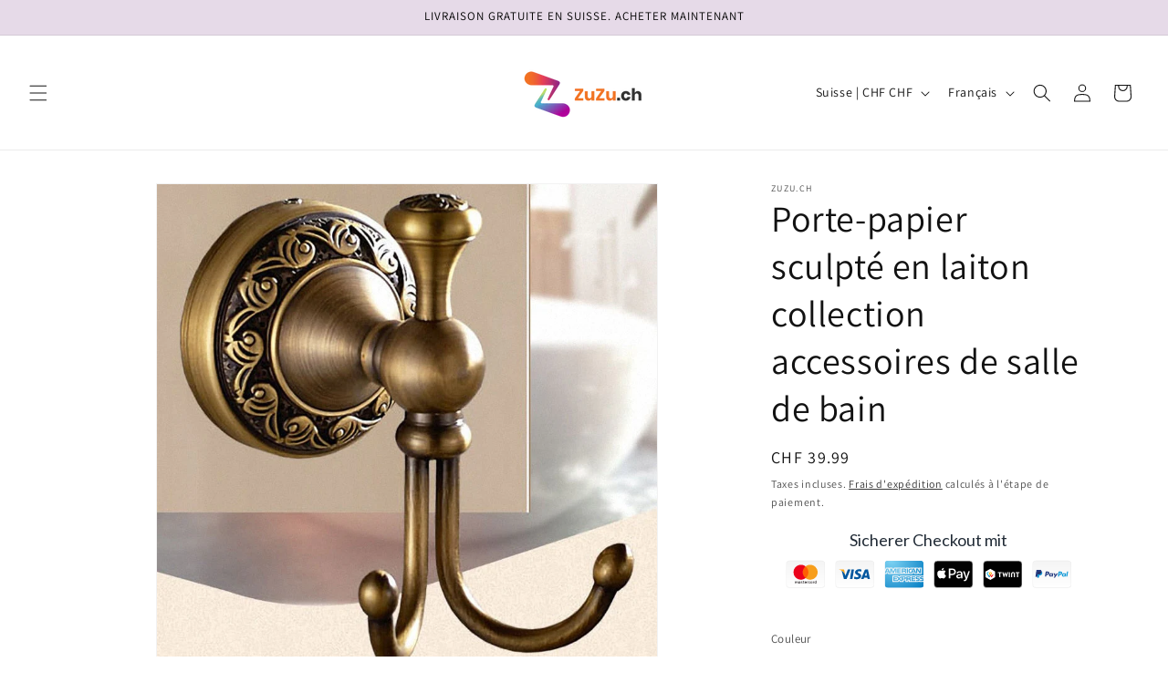

--- FILE ---
content_type: text/html; charset=utf-8
request_url: https://zuzu.ch/fr/products/brass-collection-geschnitzt-papierhalter-bad-accessoires-antike-badezimmer-produkte-wand-montiert-messing-bad-hardware-set
body_size: 42587
content:
<!doctype html>
<html class="js" lang="fr">
  <head>
    <meta charset="utf-8">
    <meta http-equiv="X-UA-Compatible" content="IE=edge">
    <meta name="viewport" content="width=device-width,initial-scale=1">
    <meta name="theme-color" content="">
    <link rel="canonical" href="https://zuzu.ch/fr/products/brass-collection-geschnitzt-papierhalter-bad-accessoires-antike-badezimmer-produkte-wand-montiert-messing-bad-hardware-set"><link rel="icon" type="image/png" href="//zuzu.ch/cdn/shop/files/favicon-32x32.png?crop=center&height=32&v=1689336685&width=32"><link rel="preconnect" href="https://fonts.shopifycdn.com" crossorigin><title>
      Porte-papier sculpté en laiton collection accessoires de salle de bain
 &ndash; ZuZu.ch</title>

    
      <meta name="description" content="Collection en laiton porte-papier sculpté accessoires de salle de bain produits de salle de bain antiques ensemble de matériel de salle de bain en laiton fixé au mur">
    

    

<meta property="og:site_name" content="ZuZu.ch">
<meta property="og:url" content="https://zuzu.ch/fr/products/brass-collection-geschnitzt-papierhalter-bad-accessoires-antike-badezimmer-produkte-wand-montiert-messing-bad-hardware-set">
<meta property="og:title" content="Porte-papier sculpté en laiton collection accessoires de salle de bain">
<meta property="og:type" content="product">
<meta property="og:description" content="Collection en laiton porte-papier sculpté accessoires de salle de bain produits de salle de bain antiques ensemble de matériel de salle de bain en laiton fixé au mur"><meta property="og:image" content="http://zuzu.ch/cdn/shop/products/HTB132zkloOWBKNjSZKzq6xfWFXaM.jpg_960x960_39c54e07-b613-4a61-9e60-2a0f0f91aa73.jpg?v=1689367003">
  <meta property="og:image:secure_url" content="https://zuzu.ch/cdn/shop/products/HTB132zkloOWBKNjSZKzq6xfWFXaM.jpg_960x960_39c54e07-b613-4a61-9e60-2a0f0f91aa73.jpg?v=1689367003">
  <meta property="og:image:width" content="960">
  <meta property="og:image:height" content="960"><meta property="og:price:amount" content="26.99">
  <meta property="og:price:currency" content="CHF"><meta name="twitter:card" content="summary_large_image">
<meta name="twitter:title" content="Porte-papier sculpté en laiton collection accessoires de salle de bain">
<meta name="twitter:description" content="Collection en laiton porte-papier sculpté accessoires de salle de bain produits de salle de bain antiques ensemble de matériel de salle de bain en laiton fixé au mur">


    <script src="//zuzu.ch/cdn/shop/t/8/assets/constants.js?v=132983761750457495441730824946" defer="defer"></script>
    <script src="//zuzu.ch/cdn/shop/t/8/assets/pubsub.js?v=158357773527763999511730824947" defer="defer"></script>
    <script src="//zuzu.ch/cdn/shop/t/8/assets/global.js?v=152862011079830610291730824946" defer="defer"></script>
    <script src="//zuzu.ch/cdn/shop/t/8/assets/details-disclosure.js?v=13653116266235556501730824946" defer="defer"></script>
    <script src="//zuzu.ch/cdn/shop/t/8/assets/details-modal.js?v=25581673532751508451730824946" defer="defer"></script>
    <script src="//zuzu.ch/cdn/shop/t/8/assets/search-form.js?v=133129549252120666541730824948" defer="defer"></script><script src="//zuzu.ch/cdn/shop/t/8/assets/animations.js?v=88693664871331136111730824945" defer="defer"></script><script>window.performance && window.performance.mark && window.performance.mark('shopify.content_for_header.start');</script><meta name="google-site-verification" content="fKAdZCXdiSXKw7_0_3LcWGOojWl0_dWjGYo-I21d7X4">
<meta id="shopify-digital-wallet" name="shopify-digital-wallet" content="/76604277069/digital_wallets/dialog">
<meta name="shopify-checkout-api-token" content="b94e5eccf7ecef7b8722ba09902b53d8">
<meta id="in-context-paypal-metadata" data-shop-id="76604277069" data-venmo-supported="false" data-environment="production" data-locale="fr_FR" data-paypal-v4="true" data-currency="CHF">
<link rel="alternate" hreflang="x-default" href="https://zuzu.ch/products/brass-collection-geschnitzt-papierhalter-bad-accessoires-antike-badezimmer-produkte-wand-montiert-messing-bad-hardware-set">
<link rel="alternate" hreflang="de" href="https://zuzu.ch/products/brass-collection-geschnitzt-papierhalter-bad-accessoires-antike-badezimmer-produkte-wand-montiert-messing-bad-hardware-set">
<link rel="alternate" hreflang="fr" href="https://zuzu.ch/fr/products/brass-collection-geschnitzt-papierhalter-bad-accessoires-antike-badezimmer-produkte-wand-montiert-messing-bad-hardware-set">
<link rel="alternate" hreflang="en-US" href="https://zuzu.ch/en-us/products/brass-collection-geschnitzt-papierhalter-bad-accessoires-antike-badezimmer-produkte-wand-montiert-messing-bad-hardware-set">
<link rel="alternate" hreflang="fr-US" href="https://zuzu.ch/fr-us/products/brass-collection-geschnitzt-papierhalter-bad-accessoires-antike-badezimmer-produkte-wand-montiert-messing-bad-hardware-set">
<link rel="alternate" hreflang="de-US" href="https://zuzu.ch/de-us/products/brass-collection-geschnitzt-papierhalter-bad-accessoires-antike-badezimmer-produkte-wand-montiert-messing-bad-hardware-set">
<link rel="alternate" type="application/json+oembed" href="https://zuzu.ch/fr/products/brass-collection-geschnitzt-papierhalter-bad-accessoires-antike-badezimmer-produkte-wand-montiert-messing-bad-hardware-set.oembed">
<script async="async" src="/checkouts/internal/preloads.js?locale=fr-CH"></script>
<link rel="preconnect" href="https://shop.app" crossorigin="anonymous">
<script async="async" src="https://shop.app/checkouts/internal/preloads.js?locale=fr-CH&shop_id=76604277069" crossorigin="anonymous"></script>
<script id="apple-pay-shop-capabilities" type="application/json">{"shopId":76604277069,"countryCode":"CH","currencyCode":"CHF","merchantCapabilities":["supports3DS"],"merchantId":"gid:\/\/shopify\/Shop\/76604277069","merchantName":"ZuZu.ch","requiredBillingContactFields":["postalAddress","email","phone"],"requiredShippingContactFields":["postalAddress","email","phone"],"shippingType":"shipping","supportedNetworks":["visa","masterCard","amex"],"total":{"type":"pending","label":"ZuZu.ch","amount":"1.00"},"shopifyPaymentsEnabled":true,"supportsSubscriptions":true}</script>
<script id="shopify-features" type="application/json">{"accessToken":"b94e5eccf7ecef7b8722ba09902b53d8","betas":["rich-media-storefront-analytics"],"domain":"zuzu.ch","predictiveSearch":true,"shopId":76604277069,"locale":"fr"}</script>
<script>var Shopify = Shopify || {};
Shopify.shop = "zuzu-ch.myshopify.com";
Shopify.locale = "fr";
Shopify.currency = {"active":"CHF","rate":"1.0"};
Shopify.country = "CH";
Shopify.theme = {"name":"Updated copy of Dawn 1","id":171842634061,"schema_name":"Dawn","schema_version":"15.2.0","theme_store_id":887,"role":"main"};
Shopify.theme.handle = "null";
Shopify.theme.style = {"id":null,"handle":null};
Shopify.cdnHost = "zuzu.ch/cdn";
Shopify.routes = Shopify.routes || {};
Shopify.routes.root = "/fr/";</script>
<script type="module">!function(o){(o.Shopify=o.Shopify||{}).modules=!0}(window);</script>
<script>!function(o){function n(){var o=[];function n(){o.push(Array.prototype.slice.apply(arguments))}return n.q=o,n}var t=o.Shopify=o.Shopify||{};t.loadFeatures=n(),t.autoloadFeatures=n()}(window);</script>
<script>
  window.ShopifyPay = window.ShopifyPay || {};
  window.ShopifyPay.apiHost = "shop.app\/pay";
  window.ShopifyPay.redirectState = null;
</script>
<script id="shop-js-analytics" type="application/json">{"pageType":"product"}</script>
<script defer="defer" async type="module" src="//zuzu.ch/cdn/shopifycloud/shop-js/modules/v2/client.init-shop-cart-sync_XvpUV7qp.fr.esm.js"></script>
<script defer="defer" async type="module" src="//zuzu.ch/cdn/shopifycloud/shop-js/modules/v2/chunk.common_C2xzKNNs.esm.js"></script>
<script type="module">
  await import("//zuzu.ch/cdn/shopifycloud/shop-js/modules/v2/client.init-shop-cart-sync_XvpUV7qp.fr.esm.js");
await import("//zuzu.ch/cdn/shopifycloud/shop-js/modules/v2/chunk.common_C2xzKNNs.esm.js");

  window.Shopify.SignInWithShop?.initShopCartSync?.({"fedCMEnabled":true,"windoidEnabled":true});

</script>
<script>
  window.Shopify = window.Shopify || {};
  if (!window.Shopify.featureAssets) window.Shopify.featureAssets = {};
  window.Shopify.featureAssets['shop-js'] = {"shop-cart-sync":["modules/v2/client.shop-cart-sync_C66VAAYi.fr.esm.js","modules/v2/chunk.common_C2xzKNNs.esm.js"],"init-fed-cm":["modules/v2/client.init-fed-cm_By4eIqYa.fr.esm.js","modules/v2/chunk.common_C2xzKNNs.esm.js"],"shop-button":["modules/v2/client.shop-button_Bz0N9rYp.fr.esm.js","modules/v2/chunk.common_C2xzKNNs.esm.js"],"shop-cash-offers":["modules/v2/client.shop-cash-offers_B90ok608.fr.esm.js","modules/v2/chunk.common_C2xzKNNs.esm.js","modules/v2/chunk.modal_7MqWQJ87.esm.js"],"init-windoid":["modules/v2/client.init-windoid_CdJe_Ee3.fr.esm.js","modules/v2/chunk.common_C2xzKNNs.esm.js"],"shop-toast-manager":["modules/v2/client.shop-toast-manager_kCJHoUCw.fr.esm.js","modules/v2/chunk.common_C2xzKNNs.esm.js"],"init-shop-email-lookup-coordinator":["modules/v2/client.init-shop-email-lookup-coordinator_BPuRLqHy.fr.esm.js","modules/v2/chunk.common_C2xzKNNs.esm.js"],"init-shop-cart-sync":["modules/v2/client.init-shop-cart-sync_XvpUV7qp.fr.esm.js","modules/v2/chunk.common_C2xzKNNs.esm.js"],"avatar":["modules/v2/client.avatar_BTnouDA3.fr.esm.js"],"pay-button":["modules/v2/client.pay-button_CmFhG2BZ.fr.esm.js","modules/v2/chunk.common_C2xzKNNs.esm.js"],"init-customer-accounts":["modules/v2/client.init-customer-accounts_C5-IhKGM.fr.esm.js","modules/v2/client.shop-login-button_DrlPOW6Z.fr.esm.js","modules/v2/chunk.common_C2xzKNNs.esm.js","modules/v2/chunk.modal_7MqWQJ87.esm.js"],"init-shop-for-new-customer-accounts":["modules/v2/client.init-shop-for-new-customer-accounts_Cv1WqR1n.fr.esm.js","modules/v2/client.shop-login-button_DrlPOW6Z.fr.esm.js","modules/v2/chunk.common_C2xzKNNs.esm.js","modules/v2/chunk.modal_7MqWQJ87.esm.js"],"shop-login-button":["modules/v2/client.shop-login-button_DrlPOW6Z.fr.esm.js","modules/v2/chunk.common_C2xzKNNs.esm.js","modules/v2/chunk.modal_7MqWQJ87.esm.js"],"init-customer-accounts-sign-up":["modules/v2/client.init-customer-accounts-sign-up_Dqgdz3C3.fr.esm.js","modules/v2/client.shop-login-button_DrlPOW6Z.fr.esm.js","modules/v2/chunk.common_C2xzKNNs.esm.js","modules/v2/chunk.modal_7MqWQJ87.esm.js"],"shop-follow-button":["modules/v2/client.shop-follow-button_D7RRykwK.fr.esm.js","modules/v2/chunk.common_C2xzKNNs.esm.js","modules/v2/chunk.modal_7MqWQJ87.esm.js"],"checkout-modal":["modules/v2/client.checkout-modal_NILs_SXn.fr.esm.js","modules/v2/chunk.common_C2xzKNNs.esm.js","modules/v2/chunk.modal_7MqWQJ87.esm.js"],"lead-capture":["modules/v2/client.lead-capture_CSmE_fhP.fr.esm.js","modules/v2/chunk.common_C2xzKNNs.esm.js","modules/v2/chunk.modal_7MqWQJ87.esm.js"],"shop-login":["modules/v2/client.shop-login_CKcjyRl_.fr.esm.js","modules/v2/chunk.common_C2xzKNNs.esm.js","modules/v2/chunk.modal_7MqWQJ87.esm.js"],"payment-terms":["modules/v2/client.payment-terms_eoGasybT.fr.esm.js","modules/v2/chunk.common_C2xzKNNs.esm.js","modules/v2/chunk.modal_7MqWQJ87.esm.js"]};
</script>
<script>(function() {
  var isLoaded = false;
  function asyncLoad() {
    if (isLoaded) return;
    isLoaded = true;
    var urls = ["https:\/\/loox.io\/widget\/UtFCeioSRT\/loox.1703757286555.js?shop=zuzu-ch.myshopify.com","https:\/\/trust.conversionbear.com\/script?app=trust_badge\u0026shop=zuzu-ch.myshopify.com","https:\/\/sp-micro-next.b-cdn.net\/sp-micro.umd.js?shop=zuzu-ch.myshopify.com"];
    for (var i = 0; i < urls.length; i++) {
      var s = document.createElement('script');
      s.type = 'text/javascript';
      s.async = true;
      s.src = urls[i];
      var x = document.getElementsByTagName('script')[0];
      x.parentNode.insertBefore(s, x);
    }
  };
  if(window.attachEvent) {
    window.attachEvent('onload', asyncLoad);
  } else {
    window.addEventListener('load', asyncLoad, false);
  }
})();</script>
<script id="__st">var __st={"a":76604277069,"offset":3600,"reqid":"b32d8618-f966-4b4b-9a45-343d952db9ba-1768628667","pageurl":"zuzu.ch\/fr\/products\/brass-collection-geschnitzt-papierhalter-bad-accessoires-antike-badezimmer-produkte-wand-montiert-messing-bad-hardware-set","u":"d67d674f9ceb","p":"product","rtyp":"product","rid":8607237407053};</script>
<script>window.ShopifyPaypalV4VisibilityTracking = true;</script>
<script id="captcha-bootstrap">!function(){'use strict';const t='contact',e='account',n='new_comment',o=[[t,t],['blogs',n],['comments',n],[t,'customer']],c=[[e,'customer_login'],[e,'guest_login'],[e,'recover_customer_password'],[e,'create_customer']],r=t=>t.map((([t,e])=>`form[action*='/${t}']:not([data-nocaptcha='true']) input[name='form_type'][value='${e}']`)).join(','),a=t=>()=>t?[...document.querySelectorAll(t)].map((t=>t.form)):[];function s(){const t=[...o],e=r(t);return a(e)}const i='password',u='form_key',d=['recaptcha-v3-token','g-recaptcha-response','h-captcha-response',i],f=()=>{try{return window.sessionStorage}catch{return}},m='__shopify_v',_=t=>t.elements[u];function p(t,e,n=!1){try{const o=window.sessionStorage,c=JSON.parse(o.getItem(e)),{data:r}=function(t){const{data:e,action:n}=t;return t[m]||n?{data:e,action:n}:{data:t,action:n}}(c);for(const[e,n]of Object.entries(r))t.elements[e]&&(t.elements[e].value=n);n&&o.removeItem(e)}catch(o){console.error('form repopulation failed',{error:o})}}const l='form_type',E='cptcha';function T(t){t.dataset[E]=!0}const w=window,h=w.document,L='Shopify',v='ce_forms',y='captcha';let A=!1;((t,e)=>{const n=(g='f06e6c50-85a8-45c8-87d0-21a2b65856fe',I='https://cdn.shopify.com/shopifycloud/storefront-forms-hcaptcha/ce_storefront_forms_captcha_hcaptcha.v1.5.2.iife.js',D={infoText:'Protégé par hCaptcha',privacyText:'Confidentialité',termsText:'Conditions'},(t,e,n)=>{const o=w[L][v],c=o.bindForm;if(c)return c(t,g,e,D).then(n);var r;o.q.push([[t,g,e,D],n]),r=I,A||(h.body.append(Object.assign(h.createElement('script'),{id:'captcha-provider',async:!0,src:r})),A=!0)});var g,I,D;w[L]=w[L]||{},w[L][v]=w[L][v]||{},w[L][v].q=[],w[L][y]=w[L][y]||{},w[L][y].protect=function(t,e){n(t,void 0,e),T(t)},Object.freeze(w[L][y]),function(t,e,n,w,h,L){const[v,y,A,g]=function(t,e,n){const i=e?o:[],u=t?c:[],d=[...i,...u],f=r(d),m=r(i),_=r(d.filter((([t,e])=>n.includes(e))));return[a(f),a(m),a(_),s()]}(w,h,L),I=t=>{const e=t.target;return e instanceof HTMLFormElement?e:e&&e.form},D=t=>v().includes(t);t.addEventListener('submit',(t=>{const e=I(t);if(!e)return;const n=D(e)&&!e.dataset.hcaptchaBound&&!e.dataset.recaptchaBound,o=_(e),c=g().includes(e)&&(!o||!o.value);(n||c)&&t.preventDefault(),c&&!n&&(function(t){try{if(!f())return;!function(t){const e=f();if(!e)return;const n=_(t);if(!n)return;const o=n.value;o&&e.removeItem(o)}(t);const e=Array.from(Array(32),(()=>Math.random().toString(36)[2])).join('');!function(t,e){_(t)||t.append(Object.assign(document.createElement('input'),{type:'hidden',name:u})),t.elements[u].value=e}(t,e),function(t,e){const n=f();if(!n)return;const o=[...t.querySelectorAll(`input[type='${i}']`)].map((({name:t})=>t)),c=[...d,...o],r={};for(const[a,s]of new FormData(t).entries())c.includes(a)||(r[a]=s);n.setItem(e,JSON.stringify({[m]:1,action:t.action,data:r}))}(t,e)}catch(e){console.error('failed to persist form',e)}}(e),e.submit())}));const S=(t,e)=>{t&&!t.dataset[E]&&(n(t,e.some((e=>e===t))),T(t))};for(const o of['focusin','change'])t.addEventListener(o,(t=>{const e=I(t);D(e)&&S(e,y())}));const B=e.get('form_key'),M=e.get(l),P=B&&M;t.addEventListener('DOMContentLoaded',(()=>{const t=y();if(P)for(const e of t)e.elements[l].value===M&&p(e,B);[...new Set([...A(),...v().filter((t=>'true'===t.dataset.shopifyCaptcha))])].forEach((e=>S(e,t)))}))}(h,new URLSearchParams(w.location.search),n,t,e,['guest_login'])})(!0,!0)}();</script>
<script integrity="sha256-4kQ18oKyAcykRKYeNunJcIwy7WH5gtpwJnB7kiuLZ1E=" data-source-attribution="shopify.loadfeatures" defer="defer" src="//zuzu.ch/cdn/shopifycloud/storefront/assets/storefront/load_feature-a0a9edcb.js" crossorigin="anonymous"></script>
<script crossorigin="anonymous" defer="defer" src="//zuzu.ch/cdn/shopifycloud/storefront/assets/shopify_pay/storefront-65b4c6d7.js?v=20250812"></script>
<script data-source-attribution="shopify.dynamic_checkout.dynamic.init">var Shopify=Shopify||{};Shopify.PaymentButton=Shopify.PaymentButton||{isStorefrontPortableWallets:!0,init:function(){window.Shopify.PaymentButton.init=function(){};var t=document.createElement("script");t.src="https://zuzu.ch/cdn/shopifycloud/portable-wallets/latest/portable-wallets.fr.js",t.type="module",document.head.appendChild(t)}};
</script>
<script data-source-attribution="shopify.dynamic_checkout.buyer_consent">
  function portableWalletsHideBuyerConsent(e){var t=document.getElementById("shopify-buyer-consent"),n=document.getElementById("shopify-subscription-policy-button");t&&n&&(t.classList.add("hidden"),t.setAttribute("aria-hidden","true"),n.removeEventListener("click",e))}function portableWalletsShowBuyerConsent(e){var t=document.getElementById("shopify-buyer-consent"),n=document.getElementById("shopify-subscription-policy-button");t&&n&&(t.classList.remove("hidden"),t.removeAttribute("aria-hidden"),n.addEventListener("click",e))}window.Shopify?.PaymentButton&&(window.Shopify.PaymentButton.hideBuyerConsent=portableWalletsHideBuyerConsent,window.Shopify.PaymentButton.showBuyerConsent=portableWalletsShowBuyerConsent);
</script>
<script data-source-attribution="shopify.dynamic_checkout.cart.bootstrap">document.addEventListener("DOMContentLoaded",(function(){function t(){return document.querySelector("shopify-accelerated-checkout-cart, shopify-accelerated-checkout")}if(t())Shopify.PaymentButton.init();else{new MutationObserver((function(e,n){t()&&(Shopify.PaymentButton.init(),n.disconnect())})).observe(document.body,{childList:!0,subtree:!0})}}));
</script>
<script id='scb4127' type='text/javascript' async='' src='https://zuzu.ch/cdn/shopifycloud/privacy-banner/storefront-banner.js'></script><link id="shopify-accelerated-checkout-styles" rel="stylesheet" media="screen" href="https://zuzu.ch/cdn/shopifycloud/portable-wallets/latest/accelerated-checkout-backwards-compat.css" crossorigin="anonymous">
<style id="shopify-accelerated-checkout-cart">
        #shopify-buyer-consent {
  margin-top: 1em;
  display: inline-block;
  width: 100%;
}

#shopify-buyer-consent.hidden {
  display: none;
}

#shopify-subscription-policy-button {
  background: none;
  border: none;
  padding: 0;
  text-decoration: underline;
  font-size: inherit;
  cursor: pointer;
}

#shopify-subscription-policy-button::before {
  box-shadow: none;
}

      </style>
<script id="sections-script" data-sections="header" defer="defer" src="//zuzu.ch/cdn/shop/t/8/compiled_assets/scripts.js?2067"></script>
<script>window.performance && window.performance.mark && window.performance.mark('shopify.content_for_header.end');</script>


    <style data-shopify>
      @font-face {
  font-family: Assistant;
  font-weight: 400;
  font-style: normal;
  font-display: swap;
  src: url("//zuzu.ch/cdn/fonts/assistant/assistant_n4.9120912a469cad1cc292572851508ca49d12e768.woff2") format("woff2"),
       url("//zuzu.ch/cdn/fonts/assistant/assistant_n4.6e9875ce64e0fefcd3f4446b7ec9036b3ddd2985.woff") format("woff");
}

      @font-face {
  font-family: Assistant;
  font-weight: 700;
  font-style: normal;
  font-display: swap;
  src: url("//zuzu.ch/cdn/fonts/assistant/assistant_n7.bf44452348ec8b8efa3aa3068825305886b1c83c.woff2") format("woff2"),
       url("//zuzu.ch/cdn/fonts/assistant/assistant_n7.0c887fee83f6b3bda822f1150b912c72da0f7b64.woff") format("woff");
}

      
      
      @font-face {
  font-family: Assistant;
  font-weight: 400;
  font-style: normal;
  font-display: swap;
  src: url("//zuzu.ch/cdn/fonts/assistant/assistant_n4.9120912a469cad1cc292572851508ca49d12e768.woff2") format("woff2"),
       url("//zuzu.ch/cdn/fonts/assistant/assistant_n4.6e9875ce64e0fefcd3f4446b7ec9036b3ddd2985.woff") format("woff");
}


      
        :root,
        .color-background-1 {
          --color-background: 255,255,255;
        
          --gradient-background: #ffffff;
        

        

        --color-foreground: 18,18,18;
        --color-background-contrast: 191,191,191;
        --color-shadow: 18,18,18;
        --color-button: 18,18,18;
        --color-button-text: 255,255,255;
        --color-secondary-button: 255,255,255;
        --color-secondary-button-text: 18,18,18;
        --color-link: 18,18,18;
        --color-badge-foreground: 18,18,18;
        --color-badge-background: 255,255,255;
        --color-badge-border: 18,18,18;
        --payment-terms-background-color: rgb(255 255 255);
      }
      
        
        .color-background-2 {
          --color-background: 243,243,243;
        
          --gradient-background: #f3f3f3;
        

        

        --color-foreground: 18,18,18;
        --color-background-contrast: 179,179,179;
        --color-shadow: 18,18,18;
        --color-button: 18,18,18;
        --color-button-text: 243,243,243;
        --color-secondary-button: 243,243,243;
        --color-secondary-button-text: 18,18,18;
        --color-link: 18,18,18;
        --color-badge-foreground: 18,18,18;
        --color-badge-background: 243,243,243;
        --color-badge-border: 18,18,18;
        --payment-terms-background-color: rgb(243 243 243);
      }
      
        
        .color-inverse {
          --color-background: 36,40,51;
        
          --gradient-background: #242833;
        

        

        --color-foreground: 255,255,255;
        --color-background-contrast: 47,52,66;
        --color-shadow: 18,18,18;
        --color-button: 255,255,255;
        --color-button-text: 0,0,0;
        --color-secondary-button: 36,40,51;
        --color-secondary-button-text: 255,255,255;
        --color-link: 255,255,255;
        --color-badge-foreground: 255,255,255;
        --color-badge-background: 36,40,51;
        --color-badge-border: 255,255,255;
        --payment-terms-background-color: rgb(36 40 51);
      }
      
        
        .color-accent-1 {
          --color-background: 18,18,18;
        
          --gradient-background: #121212;
        

        

        --color-foreground: 255,255,255;
        --color-background-contrast: 146,146,146;
        --color-shadow: 18,18,18;
        --color-button: 255,255,255;
        --color-button-text: 18,18,18;
        --color-secondary-button: 18,18,18;
        --color-secondary-button-text: 255,255,255;
        --color-link: 255,255,255;
        --color-badge-foreground: 255,255,255;
        --color-badge-background: 18,18,18;
        --color-badge-border: 255,255,255;
        --payment-terms-background-color: rgb(18 18 18);
      }
      
        
        .color-accent-2 {
          --color-background: 230,218,232;
        
          --gradient-background: #e6dae8;
        

        

        --color-foreground: 0,0,0;
        --color-background-contrast: 177,139,183;
        --color-shadow: 18,18,18;
        --color-button: 255,255,255;
        --color-button-text: 51,79,180;
        --color-secondary-button: 230,218,232;
        --color-secondary-button-text: 255,255,255;
        --color-link: 255,255,255;
        --color-badge-foreground: 0,0,0;
        --color-badge-background: 230,218,232;
        --color-badge-border: 0,0,0;
        --payment-terms-background-color: rgb(230 218 232);
      }
      

      body, .color-background-1, .color-background-2, .color-inverse, .color-accent-1, .color-accent-2 {
        color: rgba(var(--color-foreground), 0.75);
        background-color: rgb(var(--color-background));
      }

      :root {
        --font-body-family: Assistant, sans-serif;
        --font-body-style: normal;
        --font-body-weight: 400;
        --font-body-weight-bold: 700;

        --font-heading-family: Assistant, sans-serif;
        --font-heading-style: normal;
        --font-heading-weight: 400;

        --font-body-scale: 1.0;
        --font-heading-scale: 1.0;

        --media-padding: px;
        --media-border-opacity: 0.05;
        --media-border-width: 1px;
        --media-radius: 0px;
        --media-shadow-opacity: 0.0;
        --media-shadow-horizontal-offset: 0px;
        --media-shadow-vertical-offset: 4px;
        --media-shadow-blur-radius: 5px;
        --media-shadow-visible: 0;

        --page-width: 120rem;
        --page-width-margin: 0rem;

        --product-card-image-padding: 0.0rem;
        --product-card-corner-radius: 0.0rem;
        --product-card-text-alignment: left;
        --product-card-border-width: 0.0rem;
        --product-card-border-opacity: 0.1;
        --product-card-shadow-opacity: 0.0;
        --product-card-shadow-visible: 0;
        --product-card-shadow-horizontal-offset: 0.0rem;
        --product-card-shadow-vertical-offset: 0.4rem;
        --product-card-shadow-blur-radius: 0.5rem;

        --collection-card-image-padding: 0.0rem;
        --collection-card-corner-radius: 0.0rem;
        --collection-card-text-alignment: left;
        --collection-card-border-width: 0.0rem;
        --collection-card-border-opacity: 0.1;
        --collection-card-shadow-opacity: 0.0;
        --collection-card-shadow-visible: 0;
        --collection-card-shadow-horizontal-offset: 0.0rem;
        --collection-card-shadow-vertical-offset: 0.4rem;
        --collection-card-shadow-blur-radius: 0.5rem;

        --blog-card-image-padding: 0.0rem;
        --blog-card-corner-radius: 0.0rem;
        --blog-card-text-alignment: left;
        --blog-card-border-width: 0.0rem;
        --blog-card-border-opacity: 0.1;
        --blog-card-shadow-opacity: 0.0;
        --blog-card-shadow-visible: 0;
        --blog-card-shadow-horizontal-offset: 0.0rem;
        --blog-card-shadow-vertical-offset: 0.4rem;
        --blog-card-shadow-blur-radius: 0.5rem;

        --badge-corner-radius: 4.0rem;

        --popup-border-width: 1px;
        --popup-border-opacity: 0.1;
        --popup-corner-radius: 0px;
        --popup-shadow-opacity: 0.0;
        --popup-shadow-horizontal-offset: 0px;
        --popup-shadow-vertical-offset: 4px;
        --popup-shadow-blur-radius: 5px;

        --drawer-border-width: 1px;
        --drawer-border-opacity: 0.1;
        --drawer-shadow-opacity: 0.0;
        --drawer-shadow-horizontal-offset: 0px;
        --drawer-shadow-vertical-offset: 4px;
        --drawer-shadow-blur-radius: 5px;

        --spacing-sections-desktop: 0px;
        --spacing-sections-mobile: 0px;

        --grid-desktop-vertical-spacing: 8px;
        --grid-desktop-horizontal-spacing: 8px;
        --grid-mobile-vertical-spacing: 4px;
        --grid-mobile-horizontal-spacing: 4px;

        --text-boxes-border-opacity: 0.1;
        --text-boxes-border-width: 0px;
        --text-boxes-radius: 0px;
        --text-boxes-shadow-opacity: 0.0;
        --text-boxes-shadow-visible: 0;
        --text-boxes-shadow-horizontal-offset: 0px;
        --text-boxes-shadow-vertical-offset: 4px;
        --text-boxes-shadow-blur-radius: 5px;

        --buttons-radius: 0px;
        --buttons-radius-outset: 0px;
        --buttons-border-width: 1px;
        --buttons-border-opacity: 1.0;
        --buttons-shadow-opacity: 0.0;
        --buttons-shadow-visible: 0;
        --buttons-shadow-horizontal-offset: 0px;
        --buttons-shadow-vertical-offset: 4px;
        --buttons-shadow-blur-radius: 5px;
        --buttons-border-offset: 0px;

        --inputs-radius: 0px;
        --inputs-border-width: 1px;
        --inputs-border-opacity: 0.55;
        --inputs-shadow-opacity: 0.0;
        --inputs-shadow-horizontal-offset: 0px;
        --inputs-margin-offset: 0px;
        --inputs-shadow-vertical-offset: 4px;
        --inputs-shadow-blur-radius: 5px;
        --inputs-radius-outset: 0px;

        --variant-pills-radius: 40px;
        --variant-pills-border-width: 1px;
        --variant-pills-border-opacity: 0.55;
        --variant-pills-shadow-opacity: 0.0;
        --variant-pills-shadow-horizontal-offset: 0px;
        --variant-pills-shadow-vertical-offset: 4px;
        --variant-pills-shadow-blur-radius: 5px;
      }

      *,
      *::before,
      *::after {
        box-sizing: inherit;
      }

      html {
        box-sizing: border-box;
        font-size: calc(var(--font-body-scale) * 62.5%);
        height: 100%;
      }

      body {
        display: grid;
        grid-template-rows: auto auto 1fr auto;
        grid-template-columns: 100%;
        min-height: 100%;
        margin: 0;
        font-size: 1.5rem;
        letter-spacing: 0.06rem;
        line-height: calc(1 + 0.8 / var(--font-body-scale));
        font-family: var(--font-body-family);
        font-style: var(--font-body-style);
        font-weight: var(--font-body-weight);
      }

      @media screen and (min-width: 750px) {
        body {
          font-size: 1.6rem;
        }
      }
    </style>

    <link href="//zuzu.ch/cdn/shop/t/8/assets/base.css?v=159841507637079171801730824945" rel="stylesheet" type="text/css" media="all" />
    <link rel="stylesheet" href="//zuzu.ch/cdn/shop/t/8/assets/component-cart-items.css?v=123238115697927560811730824946" media="print" onload="this.media='all'">
      <link rel="preload" as="font" href="//zuzu.ch/cdn/fonts/assistant/assistant_n4.9120912a469cad1cc292572851508ca49d12e768.woff2" type="font/woff2" crossorigin>
      

      <link rel="preload" as="font" href="//zuzu.ch/cdn/fonts/assistant/assistant_n4.9120912a469cad1cc292572851508ca49d12e768.woff2" type="font/woff2" crossorigin>
      
<link href="//zuzu.ch/cdn/shop/t/8/assets/component-localization-form.css?v=170315343355214948141730824946" rel="stylesheet" type="text/css" media="all" />
      <script src="//zuzu.ch/cdn/shop/t/8/assets/localization-form.js?v=144176611646395275351730824947" defer="defer"></script><link
        rel="stylesheet"
        href="//zuzu.ch/cdn/shop/t/8/assets/component-predictive-search.css?v=118923337488134913561730824946"
        media="print"
        onload="this.media='all'"
      ><script>
      if (Shopify.designMode) {
        document.documentElement.classList.add('shopify-design-mode');
      }
    </script>
  <!-- BEGIN app block: shopify://apps/hulk-discounts/blocks/app-embed/25745434-52e7-4378-88f1-890df18a0110 --><!-- BEGIN app snippet: hulkapps_volume_discount -->
    <script>
      var is_po = false
      if(window.hulkapps != undefined && window.hulkapps != '' ){
        var is_po = window.hulkapps.is_product_option
      }
      
        window.hulkapps = {
          shop_slug: "zuzu-ch",
          store_id: "zuzu-ch.myshopify.com",
          money_format: "CHF {{amount}}",
          cart: null,
          product: null,
          product_collections: null,
          product_variants: null,
          is_volume_discount: true,
          is_product_option: is_po,
          product_id: null,
          page_type: null,
          po_url: "https://productoption.hulkapps.com",
          vd_url: "https://volumediscount.hulkapps.com",
          vd_proxy_url: "https://zuzu.ch",
          customer: null
        }
        

        window.hulkapps.page_type = "cart";
        window.hulkapps.cart = {"note":null,"attributes":{},"original_total_price":0,"total_price":0,"total_discount":0,"total_weight":0.0,"item_count":0,"items":[],"requires_shipping":false,"currency":"CHF","items_subtotal_price":0,"cart_level_discount_applications":[],"checkout_charge_amount":0}
        if (typeof window.hulkapps.cart.items == "object") {
          for (var i=0; i<window.hulkapps.cart.items.length; i++) {
            ["sku", "grams", "vendor", "url", "image", "handle", "requires_shipping", "product_type", "product_description"].map(function(a) {
              delete window.hulkapps.cart.items[i][a]
            })
          }
        }
        window.hulkapps.cart_collections = {}
        window.hulkapps.product_tags = {}
        

      
        window.hulkapps.page_type = "product"
        window.hulkapps.product_id = "8607237407053";
        window.hulkapps.product = {"id":8607237407053,"title":"Porte-papier sculpté en laiton collection accessoires de salle de bain","handle":"brass-collection-geschnitzt-papierhalter-bad-accessoires-antike-badezimmer-produkte-wand-montiert-messing-bad-hardware-set","description":"\u003cp\u003e Collection en laiton porte-papier sculpté accessoires de salle de bain produits de salle de bain antiques ensemble de matériel de salle de bain en laiton fixé au mur\u003c\/p\u003e","published_at":"2023-07-14T22:36:43+02:00","created_at":"2023-07-14T22:36:43+02:00","vendor":"zuzu.ch","type":"","tags":[],"price":2699,"price_min":2699,"price_max":14999,"available":true,"price_varies":true,"compare_at_price":null,"compare_at_price_min":0,"compare_at_price_max":0,"compare_at_price_varies":false,"variants":[{"id":46957791084877,"title":"Crochets à peignoir doubles \/ Nouveau","option1":"Crochets à peignoir doubles","option2":"Nouveau","option3":null,"sku":"14:29#Double Robe Hooks;200007763:201336100;16f29c85eaceb566","requires_shipping":true,"taxable":true,"featured_image":{"id":51746647114061,"product_id":8607237407053,"position":29,"created_at":"2023-07-14T22:36:49+02:00","updated_at":"2023-07-14T22:36:49+02:00","alt":null,"width":800,"height":800,"src":"\/\/zuzu.ch\/cdn\/shop\/files\/HTB11.dZwRmWBuNkSndVq6AsApXat_08f01d82-e3be-4450-8b1d-6c9e3e542621.jpg?v=1689367009","variant_ids":[46957791084877]},"available":true,"name":"Porte-papier sculpté en laiton collection accessoires de salle de bain - Crochets à peignoir doubles \/ Nouveau","public_title":"Crochets à peignoir doubles \/ Nouveau","options":["Crochets à peignoir doubles","Nouveau"],"price":3999,"weight":0,"compare_at_price":null,"inventory_management":"shopify","barcode":"789895071912","featured_media":{"alt":null,"id":44354170257741,"position":29,"preview_image":{"aspect_ratio":1.0,"height":800,"width":800,"src":"\/\/zuzu.ch\/cdn\/shop\/files\/HTB11.dZwRmWBuNkSndVq6AsApXat_08f01d82-e3be-4450-8b1d-6c9e3e542621.jpg?v=1689367009"}},"requires_selling_plan":false,"selling_plan_allocations":[]},{"id":46957791117645,"title":"bâtons doubles de 60 cm \/ Nouveau","option1":"bâtons doubles de 60 cm","option2":"Nouveau","option3":null,"sku":"14:10#60cm Double Bars;200007763:201336100;16f29c85eaceccd6","requires_shipping":true,"taxable":true,"featured_image":{"id":51746647736653,"product_id":8607237407053,"position":30,"created_at":"2023-07-14T22:36:51+02:00","updated_at":"2023-07-14T22:36:51+02:00","alt":null,"width":800,"height":800,"src":"\/\/zuzu.ch\/cdn\/shop\/files\/HTB1aoGQEVOWBuNjy0Fiq6xFxVXaL_15a84ee1-8f7a-4b06-9cce-b90d8ce8f833.jpg?v=1689367011","variant_ids":[46957791117645]},"available":true,"name":"Porte-papier sculpté en laiton collection accessoires de salle de bain - bâtons doubles de 60 cm \/ Nouveau","public_title":"bâtons doubles de 60 cm \/ Nouveau","options":["bâtons doubles de 60 cm","Nouveau"],"price":7999,"weight":0,"compare_at_price":null,"inventory_management":"shopify","barcode":"789895020972","featured_media":{"alt":null,"id":44354170716493,"position":30,"preview_image":{"aspect_ratio":1.0,"height":800,"width":800,"src":"\/\/zuzu.ch\/cdn\/shop\/files\/HTB1aoGQEVOWBuNjy0Fiq6xFxVXaL_15a84ee1-8f7a-4b06-9cce-b90d8ce8f833.jpg?v=1689367011"}},"requires_selling_plan":false,"selling_plan_allocations":[]},{"id":46957791150413,"title":"porte-brosse de toilette \/ Nouveau","option1":"porte-brosse de toilette","option2":"Nouveau","option3":null,"sku":"14:496#Toilet Brush Holder;200007763:201336100;16f29c85eaced627","requires_shipping":true,"taxable":true,"featured_image":{"id":51746647867725,"product_id":8607237407053,"position":31,"created_at":"2023-07-14T22:36:54+02:00","updated_at":"2023-07-14T22:36:54+02:00","alt":null,"width":483,"height":483,"src":"\/\/zuzu.ch\/cdn\/shop\/files\/HTB1KiaPEY5YBuNjSspoq6zeNFXai_322cdac6-0aea-48a2-9e5f-1d3e5331fb1f.jpg?v=1689367014","variant_ids":[46957791150413]},"available":true,"name":"Porte-papier sculpté en laiton collection accessoires de salle de bain - porte-brosse de toilette \/ Nouveau","public_title":"porte-brosse de toilette \/ Nouveau","options":["porte-brosse de toilette","Nouveau"],"price":7999,"weight":0,"compare_at_price":null,"inventory_management":"shopify","barcode":"789895004620","featured_media":{"alt":null,"id":44354170814797,"position":31,"preview_image":{"aspect_ratio":1.0,"height":483,"width":483,"src":"\/\/zuzu.ch\/cdn\/shop\/files\/HTB1KiaPEY5YBuNjSspoq6zeNFXai_322cdac6-0aea-48a2-9e5f-1d3e5331fb1f.jpg?v=1689367014"}},"requires_selling_plan":false,"selling_plan_allocations":[]},{"id":46957791183181,"title":"panier à savon \/ Nouveau","option1":"panier à savon","option2":"Nouveau","option3":null,"sku":"14:200006151#Soap Basket;200007763:201336100;16f29c85eacedcc5","requires_shipping":true,"taxable":true,"featured_image":{"id":51746648719693,"product_id":8607237407053,"position":32,"created_at":"2023-07-14T22:36:57+02:00","updated_at":"2023-07-14T22:36:57+02:00","alt":null,"width":800,"height":800,"src":"\/\/zuzu.ch\/cdn\/shop\/files\/HTB16f3RwxuTBuNkHFNRq6A9qpXaD_5ff4b9ab-a45a-4668-8108-bffebb7df2ca.jpg?v=1689367017","variant_ids":[46957791183181]},"available":true,"name":"Porte-papier sculpté en laiton collection accessoires de salle de bain - panier à savon \/ Nouveau","public_title":"panier à savon \/ Nouveau","options":["panier à savon","Nouveau"],"price":4799,"weight":0,"compare_at_price":null,"inventory_management":"shopify","barcode":"789895065508","featured_media":{"alt":null,"id":44354171666765,"position":32,"preview_image":{"aspect_ratio":1.0,"height":800,"width":800,"src":"\/\/zuzu.ch\/cdn\/shop\/files\/HTB16f3RwxuTBuNkHFNRq6A9qpXaD_5ff4b9ab-a45a-4668-8108-bffebb7df2ca.jpg?v=1689367017"}},"requires_selling_plan":false,"selling_plan_allocations":[]},{"id":46957791215949,"title":"Porte-gobelet double \/ Nouveau","option1":"Porte-gobelet double","option2":"Nouveau","option3":null,"sku":"14:175#Double Tumbler Holde;200007763:201336100;16f29c85eacee2b4","requires_shipping":true,"taxable":true,"featured_image":{"id":51746649112909,"product_id":8607237407053,"position":33,"created_at":"2023-07-14T22:37:00+02:00","updated_at":"2023-07-14T22:37:00+02:00","alt":null,"width":800,"height":800,"src":"\/\/zuzu.ch\/cdn\/shop\/files\/HTB1jKlxloOWBKNjSZKzq6xfWFXa4_9e0dc3a4-2d5f-4bbe-b7dc-d6ab4a3c27e6.jpg?v=1689367020","variant_ids":[46957791215949]},"available":true,"name":"Porte-papier sculpté en laiton collection accessoires de salle de bain - Porte-gobelet double \/ Nouveau","public_title":"Porte-gobelet double \/ Nouveau","options":["Porte-gobelet double","Nouveau"],"price":6599,"weight":0,"compare_at_price":null,"inventory_management":"shopify","barcode":"789895049225","featured_media":{"alt":null,"id":44354172289357,"position":33,"preview_image":{"aspect_ratio":1.0,"height":800,"width":800,"src":"\/\/zuzu.ch\/cdn\/shop\/files\/HTB1jKlxloOWBKNjSZKzq6xfWFXa4_9e0dc3a4-2d5f-4bbe-b7dc-d6ab4a3c27e6.jpg?v=1689367020"}},"requires_selling_plan":false,"selling_plan_allocations":[]},{"id":46957791248717,"title":"porte-papier \/ Nouveau","option1":"porte-papier","option2":"Nouveau","option3":null,"sku":"14:173#Paper Holder;200007763:201336100;16f29c85eaceea81","requires_shipping":true,"taxable":true,"featured_image":{"id":51746650194253,"product_id":8607237407053,"position":34,"created_at":"2023-07-14T22:37:02+02:00","updated_at":"2023-07-14T22:37:02+02:00","alt":null,"width":960,"height":960,"src":"\/\/zuzu.ch\/cdn\/shop\/files\/HTB1fIeJEYGYBuNjy0Foq6AiBFXah.jpg_960x960_979095c2-01cd-42af-90f4-9cc51b084ea2.jpg?v=1689367022","variant_ids":[46957791248717]},"available":true,"name":"Porte-papier sculpté en laiton collection accessoires de salle de bain - porte-papier \/ Nouveau","public_title":"porte-papier \/ Nouveau","options":["porte-papier","Nouveau"],"price":4999,"weight":0,"compare_at_price":null,"inventory_management":"shopify","barcode":"789895028060","featured_media":{"alt":null,"id":44354173206861,"position":34,"preview_image":{"aspect_ratio":1.0,"height":960,"width":960,"src":"\/\/zuzu.ch\/cdn\/shop\/files\/HTB1fIeJEYGYBuNjy0Foq6AiBFXah.jpg_960x960_979095c2-01cd-42af-90f4-9cc51b084ea2.jpg?v=1689367022"}},"requires_selling_plan":false,"selling_plan_allocations":[]},{"id":46957791281485,"title":"anneau de serviette \/ Nouveau","option1":"anneau de serviette","option2":"Nouveau","option3":null,"sku":"14:1063#Towel Ring;200007763:201336100;16f29c85eacef0a9","requires_shipping":true,"taxable":true,"featured_image":{"id":51746650489165,"product_id":8607237407053,"position":35,"created_at":"2023-07-14T22:37:05+02:00","updated_at":"2023-07-14T22:37:05+02:00","alt":null,"width":800,"height":800,"src":"\/\/zuzu.ch\/cdn\/shop\/files\/HTB1Q0lFwIuYBuNkSmRyq6AA3pXac_d80f8a60-de12-4caa-b4a4-5a02eb1f7d72.jpg?v=1689367025","variant_ids":[46957791281485]},"available":true,"name":"Porte-papier sculpté en laiton collection accessoires de salle de bain - anneau de serviette \/ Nouveau","public_title":"anneau de serviette \/ Nouveau","options":["anneau de serviette","Nouveau"],"price":4599,"weight":0,"compare_at_price":null,"inventory_management":"shopify","barcode":"789895062088","featured_media":{"alt":null,"id":44354173436237,"position":35,"preview_image":{"aspect_ratio":1.0,"height":800,"width":800,"src":"\/\/zuzu.ch\/cdn\/shop\/files\/HTB1Q0lFwIuYBuNkSmRyq6AA3pXac_d80f8a60-de12-4caa-b4a4-5a02eb1f7d72.jpg?v=1689367025"}},"requires_selling_plan":false,"selling_plan_allocations":[]},{"id":46957791314253,"title":"Sèche-cheveux Titulaire \/ Nouveau","option1":"Sèche-cheveux Titulaire","option2":"Nouveau","option3":null,"sku":"14:193#Hair Dryer Holder;200007763:201336100;16f29c85eacef5a3","requires_shipping":true,"taxable":true,"featured_image":{"id":51746651013453,"product_id":8607237407053,"position":36,"created_at":"2023-07-14T22:37:07+02:00","updated_at":"2023-07-14T22:37:07+02:00","alt":null,"width":800,"height":800,"src":"\/\/zuzu.ch\/cdn\/shop\/files\/HTB1Qfa9lborBKNjSZFjq6A_SpXa2_9c8ef977-75d6-490a-baee-f1222a22afe4.jpg?v=1689367027","variant_ids":[46957791314253]},"available":true,"name":"Porte-papier sculpté en laiton collection accessoires de salle de bain - Sèche-cheveux Titulaire \/ Nouveau","public_title":"Sèche-cheveux Titulaire \/ Nouveau","options":["Sèche-cheveux Titulaire","Nouveau"],"price":4999,"weight":0,"compare_at_price":null,"inventory_management":"shopify","barcode":"789895068455","featured_media":{"alt":null,"id":44354173960525,"position":36,"preview_image":{"aspect_ratio":1.0,"height":800,"width":800,"src":"\/\/zuzu.ch\/cdn\/shop\/files\/HTB1Qfa9lborBKNjSZFjq6A_SpXa2_9c8ef977-75d6-490a-baee-f1222a22afe4.jpg?v=1689367027"}},"requires_selling_plan":false,"selling_plan_allocations":[]},{"id":46957791347021,"title":"panier de douche \/ Nouveau","option1":"panier de douche","option2":"Nouveau","option3":null,"sku":"14:200006152#Shower Basket;200007763:201336100;16f29c85eacefaff","requires_shipping":true,"taxable":true,"featured_image":{"id":51746651767117,"product_id":8607237407053,"position":37,"created_at":"2023-07-14T22:37:10+02:00","updated_at":"2023-07-14T22:37:10+02:00","alt":null,"width":800,"height":800,"src":"\/\/zuzu.ch\/cdn\/shop\/files\/HTB1f45AE1OSBuNjy0Fdq6zDnVXav_650604a7-927a-49fb-b19c-221b0be8bf1b.jpg?v=1689367030","variant_ids":[46957791347021]},"available":true,"name":"Porte-papier sculpté en laiton collection accessoires de salle de bain - panier de douche \/ Nouveau","public_title":"panier de douche \/ Nouveau","options":["panier de douche","Nouveau"],"price":5599,"weight":0,"compare_at_price":null,"inventory_management":"shopify","barcode":"789895055578","featured_media":{"alt":null,"id":44354174714189,"position":37,"preview_image":{"aspect_ratio":1.0,"height":800,"width":800,"src":"\/\/zuzu.ch\/cdn\/shop\/files\/HTB1f45AE1OSBuNjy0Fdq6zDnVXav_650604a7-927a-49fb-b19c-221b0be8bf1b.jpg?v=1689367030"}},"requires_selling_plan":false,"selling_plan_allocations":[]},{"id":46957791379789,"title":"porte-tasse \/ Nouveau","option1":"porte-tasse","option2":"Nouveau","option3":null,"sku":"14:200006153#Tumbler Holder;200007763:201336100;16f29c85eacf035a","requires_shipping":true,"taxable":true,"featured_image":{"id":51746652979533,"product_id":8607237407053,"position":38,"created_at":"2023-07-14T22:37:14+02:00","updated_at":"2023-07-14T22:37:14+02:00","alt":null,"width":800,"height":800,"src":"\/\/zuzu.ch\/cdn\/shop\/files\/HTB1kFMlE9tYBeNjSspkq6zU8VXaF_6f903816-28db-47e9-84bf-df448987c417.jpg?v=1689367034","variant_ids":[46957791379789]},"available":true,"name":"Porte-papier sculpté en laiton collection accessoires de salle de bain - porte-tasse \/ Nouveau","public_title":"porte-tasse \/ Nouveau","options":["porte-tasse","Nouveau"],"price":5999,"weight":0,"compare_at_price":null,"inventory_management":"shopify","barcode":"789895061784","featured_media":{"alt":null,"id":44354175959373,"position":38,"preview_image":{"aspect_ratio":1.0,"height":800,"width":800,"src":"\/\/zuzu.ch\/cdn\/shop\/files\/HTB1kFMlE9tYBeNjSspkq6zU8VXaF_6f903816-28db-47e9-84bf-df448987c417.jpg?v=1689367034"}},"requires_selling_plan":false,"selling_plan_allocations":[]},{"id":46957791412557,"title":"porte-savon \/ Nouveau","option1":"porte-savon","option2":"Nouveau","option3":null,"sku":"14:200004891#Soap Dish;200007763:201336100;16f29c85eacf07e9","requires_shipping":true,"taxable":true,"featured_image":{"id":51746653569357,"product_id":8607237407053,"position":39,"created_at":"2023-07-14T22:37:17+02:00","updated_at":"2023-07-14T22:37:17+02:00","alt":null,"width":800,"height":800,"src":"\/\/zuzu.ch\/cdn\/shop\/files\/HTB179b.E4WYBuNjy1zkq6xGGpXaj_5fefe1d1-581b-46a2-a82f-8c288516bce4.jpg?v=1689367037","variant_ids":[46957791412557]},"available":true,"name":"Porte-papier sculpté en laiton collection accessoires de salle de bain - porte-savon \/ Nouveau","public_title":"porte-savon \/ Nouveau","options":["porte-savon","Nouveau"],"price":5899,"weight":0,"compare_at_price":null,"inventory_management":"shopify","barcode":"789895043568","featured_media":{"alt":null,"id":44354176549197,"position":39,"preview_image":{"aspect_ratio":1.0,"height":800,"width":800,"src":"\/\/zuzu.ch\/cdn\/shop\/files\/HTB179b.E4WYBuNjy1zkq6xGGpXaj_5fefe1d1-581b-46a2-a82f-8c288516bce4.jpg?v=1689367037"}},"requires_selling_plan":false,"selling_plan_allocations":[]},{"id":46957791445325,"title":"Poignée de 45 cm \/ Nouveau","option1":"Poignée de 45 cm","option2":"Nouveau","option3":null,"sku":"14:200005536#45cm Grab Bar;200007763:201336100;16f29c85eacf0ecd","requires_shipping":true,"taxable":true,"featured_image":{"id":51746654421325,"product_id":8607237407053,"position":40,"created_at":"2023-07-14T22:37:20+02:00","updated_at":"2023-07-14T22:37:20+02:00","alt":null,"width":800,"height":800,"src":"\/\/zuzu.ch\/cdn\/shop\/files\/HTB1LJ2klnqWBKNjSZFAq6ynSpXaV_701eeca5-3080-493b-903e-f7acc2ad1782.jpg?v=1689367040","variant_ids":[46957791445325]},"available":true,"name":"Porte-papier sculpté en laiton collection accessoires de salle de bain - Poignée de 45 cm \/ Nouveau","public_title":"Poignée de 45 cm \/ Nouveau","options":["Poignée de 45 cm","Nouveau"],"price":6599,"weight":0,"compare_at_price":null,"inventory_management":"shopify","barcode":"789895006242","featured_media":{"alt":null,"id":44354177401165,"position":40,"preview_image":{"aspect_ratio":1.0,"height":800,"width":800,"src":"\/\/zuzu.ch\/cdn\/shop\/files\/HTB1LJ2klnqWBKNjSZFAq6ynSpXaV_701eeca5-3080-493b-903e-f7acc2ad1782.jpg?v=1689367040"}},"requires_selling_plan":false,"selling_plan_allocations":[]},{"id":46957791478093,"title":"Châssis tournant - 3 barres \/ Nouveau","option1":"Châssis tournant - 3 barres","option2":"Nouveau","option3":null,"sku":"14:100018786#Swivel Rack - 3 Bars;200007763:201336100;16f29c85eacf12ae","requires_shipping":true,"taxable":true,"featured_image":{"id":51746654847309,"product_id":8607237407053,"position":41,"created_at":"2023-07-14T22:37:23+02:00","updated_at":"2023-07-14T22:37:23+02:00","alt":null,"width":735,"height":481,"src":"\/\/zuzu.ch\/cdn\/shop\/files\/HTB1B_LhE7OWBuNjSsppq6xPgpXaA_b0b18e76-f8f1-4862-ba43-295f5097b8da.jpg?v=1689367043","variant_ids":[46957791478093]},"available":true,"name":"Porte-papier sculpté en laiton collection accessoires de salle de bain - Châssis tournant - 3 barres \/ Nouveau","public_title":"Châssis tournant - 3 barres \/ Nouveau","options":["Châssis tournant - 3 barres","Nouveau"],"price":7599,"weight":0,"compare_at_price":null,"inventory_management":"shopify","barcode":"789895076511","featured_media":{"alt":null,"id":44354177990989,"position":41,"preview_image":{"aspect_ratio":1.528,"height":481,"width":735,"src":"\/\/zuzu.ch\/cdn\/shop\/files\/HTB1B_LhE7OWBuNjSsppq6xPgpXaA_b0b18e76-f8f1-4862-ba43-295f5097b8da.jpg?v=1689367043"}},"requires_selling_plan":false,"selling_plan_allocations":[]},{"id":46957791510861,"title":"Porte-serviettes court \/ Nouveau","option1":"Porte-serviettes court","option2":"Nouveau","option3":null,"sku":"14:200003699#Short Towel Holder;200007763:201336100;16f29c85eacf1abf","requires_shipping":true,"taxable":true,"featured_image":{"id":51746655633741,"product_id":8607237407053,"position":42,"created_at":"2023-07-14T22:37:26+02:00","updated_at":"2023-07-14T22:37:26+02:00","alt":null,"width":800,"height":800,"src":"\/\/zuzu.ch\/cdn\/shop\/files\/HTB1_F80wRmWBuNkSndVq6AsApXax_763d53c1-932f-4eef-b9b4-c621972898bd.jpg?v=1689367046","variant_ids":[46957791510861]},"available":true,"name":"Porte-papier sculpté en laiton collection accessoires de salle de bain - Porte-serviettes court \/ Nouveau","public_title":"Porte-serviettes court \/ Nouveau","options":["Porte-serviettes court","Nouveau"],"price":5599,"weight":0,"compare_at_price":null,"inventory_management":"shopify","barcode":"789895095048","featured_media":{"alt":null,"id":44354178613581,"position":42,"preview_image":{"aspect_ratio":1.0,"height":800,"width":800,"src":"\/\/zuzu.ch\/cdn\/shop\/files\/HTB1_F80wRmWBuNkSndVq6AsApXax_763d53c1-932f-4eef-b9b4-c621972898bd.jpg?v=1689367046"}},"requires_selling_plan":false,"selling_plan_allocations":[]},{"id":46957791543629,"title":"Porte-papier pour téléphone \/ Nouveau","option1":"Porte-papier pour téléphone","option2":"Nouveau","option3":null,"sku":"14:365458#Phone Paper Holder;200007763:201336100;16f29c85eacf2017","requires_shipping":true,"taxable":true,"featured_image":{"id":51746656026957,"product_id":8607237407053,"position":43,"created_at":"2023-07-14T22:37:28+02:00","updated_at":"2023-07-14T22:37:28+02:00","alt":null,"width":780,"height":521,"src":"\/\/zuzu.ch\/cdn\/shop\/files\/HTB1.utNrWSWBuNjSsrbq6y0mVXa5_610aa927-c60e-42f8-8d69-00c745777a4e.jpg?v=1689367048","variant_ids":[46957791543629]},"available":true,"name":"Porte-papier sculpté en laiton collection accessoires de salle de bain - Porte-papier pour téléphone \/ Nouveau","public_title":"Porte-papier pour téléphone \/ Nouveau","options":["Porte-papier pour téléphone","Nouveau"],"price":4499,"weight":0,"compare_at_price":null,"inventory_management":"shopify","barcode":"789895061104","featured_media":{"alt":null,"id":44354179006797,"position":43,"preview_image":{"aspect_ratio":1.497,"height":521,"width":780,"src":"\/\/zuzu.ch\/cdn\/shop\/files\/HTB1.utNrWSWBuNjSsrbq6y0mVXa5_610aa927-c60e-42f8-8d69-00c745777a4e.jpg?v=1689367048"}},"requires_selling_plan":false,"selling_plan_allocations":[]},{"id":46957791576397,"title":"Robinet d'évier - court \/ Nouveau","option1":"Robinet d'évier - court","option2":"Nouveau","option3":null,"sku":"14:200004890#Sink Faucet - short;200007763:201336100;16f29c85eacf2ea2","requires_shipping":true,"taxable":true,"featured_image":{"id":51746656485709,"product_id":8607237407053,"position":44,"created_at":"2023-07-14T22:37:31+02:00","updated_at":"2023-07-14T22:37:31+02:00","alt":null,"width":800,"height":800,"src":"\/\/zuzu.ch\/cdn\/shop\/files\/HTB1KAU0kWQoBKNjSZJnq6yw9VXat_72687162-5386-4c22-b794-3fe5a02b1229.jpg?v=1689367051","variant_ids":[46957791576397]},"available":true,"name":"Porte-papier sculpté en laiton collection accessoires de salle de bain - Robinet d'évier - court \/ Nouveau","public_title":"Robinet d'évier - court \/ Nouveau","options":["Robinet d'évier - court","Nouveau"],"price":14999,"weight":0,"compare_at_price":null,"inventory_management":"shopify","barcode":"789895039158","featured_media":{"alt":null,"id":44354179432781,"position":44,"preview_image":{"aspect_ratio":1.0,"height":800,"width":800,"src":"\/\/zuzu.ch\/cdn\/shop\/files\/HTB1KAU0kWQoBKNjSZJnq6yw9VXat_72687162-5386-4c22-b794-3fe5a02b1229.jpg?v=1689367051"}},"requires_selling_plan":false,"selling_plan_allocations":[]},{"id":46957791609165,"title":"Robinet d'évier - long \/ Nouveau","option1":"Robinet d'évier - long","option2":"Nouveau","option3":null,"sku":"14:100013777#Free Standing Dish;200007763:201336100;16f29c85eacf3e67","requires_shipping":true,"taxable":true,"featured_image":{"id":51746656977229,"product_id":8607237407053,"position":45,"created_at":"2023-07-14T22:37:33+02:00","updated_at":"2023-07-14T22:37:33+02:00","alt":null,"width":800,"height":800,"src":"\/\/zuzu.ch\/cdn\/shop\/files\/HTB1VvHcE1uSBuNjSsziq6zq8pXa8_23480690-d36c-4779-9db8-92aabfeb8c8f.jpg?v=1689367053","variant_ids":[46957791609165]},"available":true,"name":"Porte-papier sculpté en laiton collection accessoires de salle de bain - Robinet d'évier - long \/ Nouveau","public_title":"Robinet d'évier - long \/ Nouveau","options":["Robinet d'évier - long","Nouveau"],"price":5999,"weight":0,"compare_at_price":null,"inventory_management":"shopify","barcode":"789895057145","featured_media":{"alt":null,"id":44354180120909,"position":45,"preview_image":{"aspect_ratio":1.0,"height":800,"width":800,"src":"\/\/zuzu.ch\/cdn\/shop\/files\/HTB1VvHcE1uSBuNjSsziq6zq8pXa8_23480690-d36c-4779-9db8-92aabfeb8c8f.jpg?v=1689367053"}},"requires_selling_plan":false,"selling_plan_allocations":[]},{"id":46957791641933,"title":"Tasse autoportante \/ Nouveau","option1":"Tasse autoportante","option2":"Nouveau","option3":null,"sku":"14:200000195#Free Standing Cup;200007763:201336100;16f29c85eacf43b4","requires_shipping":true,"taxable":true,"featured_image":{"id":51746657304909,"product_id":8607237407053,"position":46,"created_at":"2023-07-14T22:37:35+02:00","updated_at":"2023-07-14T22:37:35+02:00","alt":null,"width":569,"height":633,"src":"\/\/zuzu.ch\/cdn\/shop\/files\/HTB1YcF_wLuSBuNkHFqDq6xfhVXaM_2d0c3d14-fb1e-4fc3-9564-15dbf3abbc4e.jpg?v=1689367055","variant_ids":[46957791641933]},"available":true,"name":"Porte-papier sculpté en laiton collection accessoires de salle de bain - Tasse autoportante \/ Nouveau","public_title":"Tasse autoportante \/ Nouveau","options":["Tasse autoportante","Nouveau"],"price":5999,"weight":0,"compare_at_price":null,"inventory_management":"shopify","barcode":"789895065072","featured_media":{"alt":null,"id":44354180415821,"position":46,"preview_image":{"aspect_ratio":0.899,"height":633,"width":569,"src":"\/\/zuzu.ch\/cdn\/shop\/files\/HTB1YcF_wLuSBuNkHFqDq6xfhVXaM_2d0c3d14-fb1e-4fc3-9564-15dbf3abbc4e.jpg?v=1689367055"}},"requires_selling_plan":false,"selling_plan_allocations":[]},{"id":46957791674701,"title":"Barre à crochets - 5 crochets \/ Nouveau","option1":"Barre à crochets - 5 crochets","option2":"Nouveau","option3":null,"sku":"14:200006154#Hook Rail - 5 Hooks;200007763:201336100;16f29c85eacf492c","requires_shipping":true,"taxable":true,"featured_image":{"id":51746657796429,"product_id":8607237407053,"position":47,"created_at":"2023-07-14T22:37:38+02:00","updated_at":"2023-07-14T22:37:38+02:00","alt":null,"width":594,"height":735,"src":"\/\/zuzu.ch\/cdn\/shop\/files\/HTB1e16PE4GYBuNjy0Fnq6x5lpXaO_05f6b073-39b1-449c-aa17-6ce38ec58e89.jpg?v=1689367058","variant_ids":[46957791674701]},"available":true,"name":"Porte-papier sculpté en laiton collection accessoires de salle de bain - Barre à crochets - 5 crochets \/ Nouveau","public_title":"Barre à crochets - 5 crochets \/ Nouveau","options":["Barre à crochets - 5 crochets","Nouveau"],"price":7099,"weight":0,"compare_at_price":null,"inventory_management":"shopify","barcode":"789895027513","featured_media":{"alt":null,"id":44354180776269,"position":47,"preview_image":{"aspect_ratio":0.808,"height":735,"width":594,"src":"\/\/zuzu.ch\/cdn\/shop\/files\/HTB1e16PE4GYBuNjy0Fnq6x5lpXaO_05f6b073-39b1-449c-aa17-6ce38ec58e89.jpg?v=1689367058"}},"requires_selling_plan":false,"selling_plan_allocations":[]},{"id":46957791707469,"title":"Miroir de maquillage 3X \/ Nouveau","option1":"Miroir de maquillage 3X","option2":"Nouveau","option3":null,"sku":"14:200004889#3X Makeup Mirror;200007763:201336100;16f29c85eacf4d46","requires_shipping":true,"taxable":true,"featured_image":{"id":51746658156877,"product_id":8607237407053,"position":48,"created_at":"2023-07-14T22:37:40+02:00","updated_at":"2023-07-14T22:37:40+02:00","alt":null,"width":794,"height":745,"src":"\/\/zuzu.ch\/cdn\/shop\/files\/HTB19IE.he3tHKVjSZSgq6x4QFXad_4f86f6ff-a456-4353-9c03-c4f7c887d358.jpg?v=1689367060","variant_ids":[46957791707469]},"available":true,"name":"Porte-papier sculpté en laiton collection accessoires de salle de bain - Miroir de maquillage 3X \/ Nouveau","public_title":"Miroir de maquillage 3X \/ Nouveau","options":["Miroir de maquillage 3X","Nouveau"],"price":7899,"weight":0,"compare_at_price":null,"inventory_management":"shopify","barcode":"789895054786","featured_media":{"alt":null,"id":44354181136717,"position":48,"preview_image":{"aspect_ratio":1.066,"height":745,"width":794,"src":"\/\/zuzu.ch\/cdn\/shop\/files\/HTB19IE.he3tHKVjSZSgq6x4QFXad_4f86f6ff-a456-4353-9c03-c4f7c887d358.jpg?v=1689367060"}},"requires_selling_plan":false,"selling_plan_allocations":[]},{"id":46957791740237,"title":"Patère \/ Nouveau","option1":"Patère","option2":"Nouveau","option3":null,"sku":"14:1254#Robe Hook;200007763:201336100;16f29c85eacf52c2","requires_shipping":true,"taxable":true,"featured_image":{"id":51746658877773,"product_id":8607237407053,"position":49,"created_at":"2023-07-14T22:37:43+02:00","updated_at":"2023-07-14T22:37:43+02:00","alt":null,"width":515,"height":641,"src":"\/\/zuzu.ch\/cdn\/shop\/files\/HTB1YWPXE25TBuNjSspmq6yDRVXa3_1ff8f615-a41e-48a3-bb3c-9072c65dab0c.jpg?v=1689367063","variant_ids":[46957791740237]},"available":true,"name":"Porte-papier sculpté en laiton collection accessoires de salle de bain - Patère \/ Nouveau","public_title":"Patère \/ Nouveau","options":["Patère","Nouveau"],"price":2699,"weight":0,"compare_at_price":null,"inventory_management":"shopify","barcode":"789895046927","featured_media":{"alt":null,"id":44354181857613,"position":49,"preview_image":{"aspect_ratio":0.803,"height":641,"width":515,"src":"\/\/zuzu.ch\/cdn\/shop\/files\/HTB1YWPXE25TBuNjSspmq6yDRVXa3_1ff8f615-a41e-48a3-bb3c-9072c65dab0c.jpg?v=1689367063"}},"requires_selling_plan":false,"selling_plan_allocations":[]}],"images":["\/\/zuzu.ch\/cdn\/shop\/products\/HTB132zkloOWBKNjSZKzq6xfWFXaM.jpg_960x960_39c54e07-b613-4a61-9e60-2a0f0f91aa73.jpg?v=1689367003","\/\/zuzu.ch\/cdn\/shop\/products\/HTB1jKlxloOWBKNjSZKzq6xfWFXa4.jpg?v=1689367003","\/\/zuzu.ch\/cdn\/shop\/products\/HTB1kFMlE9tYBeNjSspkq6zU8VXaF.jpg?v=1689367003","\/\/zuzu.ch\/cdn\/shop\/products\/HTB1VvHcE1uSBuNjSsziq6zq8pXa8.jpg?v=1689367003","\/\/zuzu.ch\/cdn\/shop\/products\/HTB1AQ18r_lYBeNjSszcq6zwhFXar.jpg?v=1689367003","\/\/zuzu.ch\/cdn\/shop\/products\/HTB1YcF_wLuSBuNkHFqDq6xfhVXaM.jpg?v=1689367003","\/\/zuzu.ch\/cdn\/shop\/products\/HTB1KiaPEY5YBuNjSspoq6zeNFXai.jpg?v=1689367004","\/\/zuzu.ch\/cdn\/shop\/products\/HTB16f3RwxuTBuNkHFNRq6A9qpXaD.jpg?v=1689367004","\/\/zuzu.ch\/cdn\/shop\/products\/HTB1Qfa9lborBKNjSZFjq6A_SpXa2.jpg?v=1689367004","\/\/zuzu.ch\/cdn\/shop\/products\/HTB1RXJqw5CYBuNkHFCcq6AHtVXad.jpg?v=1689367004","\/\/zuzu.ch\/cdn\/shop\/products\/HTB1KAU0kWQoBKNjSZJnq6yw9VXat.jpg?v=1689367004","\/\/zuzu.ch\/cdn\/shop\/products\/HTB1LJ2klnqWBKNjSZFAq6ynSpXaV.jpg?v=1689367004","\/\/zuzu.ch\/cdn\/shop\/products\/HTB1_F80wRmWBuNkSndVq6AsApXax.jpg?v=1689367004","\/\/zuzu.ch\/cdn\/shop\/products\/HTB1xrwmE21TBuNjy0Fjq6yjyXXaQ.jpg?v=1689367004","\/\/zuzu.ch\/cdn\/shop\/products\/HTB1.utNrWSWBuNjSsrbq6y0mVXa5.jpg?v=1689367004","\/\/zuzu.ch\/cdn\/shop\/products\/HTB1Q0lFwIuYBuNkSmRyq6AA3pXac.jpg?v=1689367004","\/\/zuzu.ch\/cdn\/shop\/products\/HTB1iZtowTdYBeNkSmLyq6xfnVXaK.jpg?v=1689367004","\/\/zuzu.ch\/cdn\/shop\/products\/HTB19IE.he3tHKVjSZSgq6x4QFXad.jpg?v=1689367004","\/\/zuzu.ch\/cdn\/shop\/products\/HTB1e16PE4GYBuNjy0Fnq6x5lpXaO.jpg?v=1689367004","\/\/zuzu.ch\/cdn\/shop\/products\/HTB1fIeJEYGYBuNjy0Foq6AiBFXah.jpg_960x960_572ff3a3-f844-4925-9c1e-f99e09235926.jpg?v=1689367004","\/\/zuzu.ch\/cdn\/shop\/products\/HTB1f45AE1OSBuNjy0Fdq6zDnVXav.jpg?v=1689367004","\/\/zuzu.ch\/cdn\/shop\/products\/HTB1aoGQEVOWBuNjy0Fiq6xFxVXaL.jpg?v=1689367004","\/\/zuzu.ch\/cdn\/shop\/products\/HTB1B_LhE7OWBuNjSsppq6xPgpXaA.jpg?v=1689367004","\/\/zuzu.ch\/cdn\/shop\/products\/HTB11.dZwRmWBuNkSndVq6AsApXat.jpg?v=1689367004","\/\/zuzu.ch\/cdn\/shop\/products\/HTB1YWPXE25TBuNjSspmq6yDRVXa3.jpg?v=1689367004","\/\/zuzu.ch\/cdn\/shop\/products\/HTB19nIkE9tYBeNjSspkq6zU8VXa0.jpg?v=1689367004","\/\/zuzu.ch\/cdn\/shop\/products\/HTB1.7bDlbZnBKNjSZFhq6A.oXXaq.jpg?v=1689367004","\/\/zuzu.ch\/cdn\/shop\/products\/HTB179b.E4WYBuNjy1zkq6xGGpXaj.jpg?v=1689367004","\/\/zuzu.ch\/cdn\/shop\/files\/HTB11.dZwRmWBuNkSndVq6AsApXat_08f01d82-e3be-4450-8b1d-6c9e3e542621.jpg?v=1689367009","\/\/zuzu.ch\/cdn\/shop\/files\/HTB1aoGQEVOWBuNjy0Fiq6xFxVXaL_15a84ee1-8f7a-4b06-9cce-b90d8ce8f833.jpg?v=1689367011","\/\/zuzu.ch\/cdn\/shop\/files\/HTB1KiaPEY5YBuNjSspoq6zeNFXai_322cdac6-0aea-48a2-9e5f-1d3e5331fb1f.jpg?v=1689367014","\/\/zuzu.ch\/cdn\/shop\/files\/HTB16f3RwxuTBuNkHFNRq6A9qpXaD_5ff4b9ab-a45a-4668-8108-bffebb7df2ca.jpg?v=1689367017","\/\/zuzu.ch\/cdn\/shop\/files\/HTB1jKlxloOWBKNjSZKzq6xfWFXa4_9e0dc3a4-2d5f-4bbe-b7dc-d6ab4a3c27e6.jpg?v=1689367020","\/\/zuzu.ch\/cdn\/shop\/files\/HTB1fIeJEYGYBuNjy0Foq6AiBFXah.jpg_960x960_979095c2-01cd-42af-90f4-9cc51b084ea2.jpg?v=1689367022","\/\/zuzu.ch\/cdn\/shop\/files\/HTB1Q0lFwIuYBuNkSmRyq6AA3pXac_d80f8a60-de12-4caa-b4a4-5a02eb1f7d72.jpg?v=1689367025","\/\/zuzu.ch\/cdn\/shop\/files\/HTB1Qfa9lborBKNjSZFjq6A_SpXa2_9c8ef977-75d6-490a-baee-f1222a22afe4.jpg?v=1689367027","\/\/zuzu.ch\/cdn\/shop\/files\/HTB1f45AE1OSBuNjy0Fdq6zDnVXav_650604a7-927a-49fb-b19c-221b0be8bf1b.jpg?v=1689367030","\/\/zuzu.ch\/cdn\/shop\/files\/HTB1kFMlE9tYBeNjSspkq6zU8VXaF_6f903816-28db-47e9-84bf-df448987c417.jpg?v=1689367034","\/\/zuzu.ch\/cdn\/shop\/files\/HTB179b.E4WYBuNjy1zkq6xGGpXaj_5fefe1d1-581b-46a2-a82f-8c288516bce4.jpg?v=1689367037","\/\/zuzu.ch\/cdn\/shop\/files\/HTB1LJ2klnqWBKNjSZFAq6ynSpXaV_701eeca5-3080-493b-903e-f7acc2ad1782.jpg?v=1689367040","\/\/zuzu.ch\/cdn\/shop\/files\/HTB1B_LhE7OWBuNjSsppq6xPgpXaA_b0b18e76-f8f1-4862-ba43-295f5097b8da.jpg?v=1689367043","\/\/zuzu.ch\/cdn\/shop\/files\/HTB1_F80wRmWBuNkSndVq6AsApXax_763d53c1-932f-4eef-b9b4-c621972898bd.jpg?v=1689367046","\/\/zuzu.ch\/cdn\/shop\/files\/HTB1.utNrWSWBuNjSsrbq6y0mVXa5_610aa927-c60e-42f8-8d69-00c745777a4e.jpg?v=1689367048","\/\/zuzu.ch\/cdn\/shop\/files\/HTB1KAU0kWQoBKNjSZJnq6yw9VXat_72687162-5386-4c22-b794-3fe5a02b1229.jpg?v=1689367051","\/\/zuzu.ch\/cdn\/shop\/files\/HTB1VvHcE1uSBuNjSsziq6zq8pXa8_23480690-d36c-4779-9db8-92aabfeb8c8f.jpg?v=1689367053","\/\/zuzu.ch\/cdn\/shop\/files\/HTB1YcF_wLuSBuNkHFqDq6xfhVXaM_2d0c3d14-fb1e-4fc3-9564-15dbf3abbc4e.jpg?v=1689367055","\/\/zuzu.ch\/cdn\/shop\/files\/HTB1e16PE4GYBuNjy0Fnq6x5lpXaO_05f6b073-39b1-449c-aa17-6ce38ec58e89.jpg?v=1689367058","\/\/zuzu.ch\/cdn\/shop\/files\/HTB19IE.he3tHKVjSZSgq6x4QFXad_4f86f6ff-a456-4353-9c03-c4f7c887d358.jpg?v=1689367060","\/\/zuzu.ch\/cdn\/shop\/files\/HTB1YWPXE25TBuNjSspmq6yDRVXa3_1ff8f615-a41e-48a3-bb3c-9072c65dab0c.jpg?v=1689367063"],"featured_image":"\/\/zuzu.ch\/cdn\/shop\/products\/HTB132zkloOWBKNjSZKzq6xfWFXaM.jpg_960x960_39c54e07-b613-4a61-9e60-2a0f0f91aa73.jpg?v=1689367003","options":["Couleur","Condition"],"media":[{"alt":"HTB132zkloOWBKNjSZKzq6xfWFXaM.jpg_960x960.jpg","id":44354168488269,"position":1,"preview_image":{"aspect_ratio":1.0,"height":960,"width":960,"src":"\/\/zuzu.ch\/cdn\/shop\/products\/HTB132zkloOWBKNjSZKzq6xfWFXaM.jpg_960x960_39c54e07-b613-4a61-9e60-2a0f0f91aa73.jpg?v=1689367003"},"aspect_ratio":1.0,"height":960,"media_type":"image","src":"\/\/zuzu.ch\/cdn\/shop\/products\/HTB132zkloOWBKNjSZKzq6xfWFXaM.jpg_960x960_39c54e07-b613-4a61-9e60-2a0f0f91aa73.jpg?v=1689367003","width":960},{"alt":"HTB1jKlxloOWBKNjSZKzq6xfWFXa4.jpg","id":44354168521037,"position":2,"preview_image":{"aspect_ratio":1.0,"height":800,"width":800,"src":"\/\/zuzu.ch\/cdn\/shop\/products\/HTB1jKlxloOWBKNjSZKzq6xfWFXa4.jpg?v=1689367003"},"aspect_ratio":1.0,"height":800,"media_type":"image","src":"\/\/zuzu.ch\/cdn\/shop\/products\/HTB1jKlxloOWBKNjSZKzq6xfWFXa4.jpg?v=1689367003","width":800},{"alt":"HTB1kFMlE9tYBeNjSspkq6zU8VXaF.jpg","id":44354168553805,"position":3,"preview_image":{"aspect_ratio":1.0,"height":800,"width":800,"src":"\/\/zuzu.ch\/cdn\/shop\/products\/HTB1kFMlE9tYBeNjSspkq6zU8VXaF.jpg?v=1689367003"},"aspect_ratio":1.0,"height":800,"media_type":"image","src":"\/\/zuzu.ch\/cdn\/shop\/products\/HTB1kFMlE9tYBeNjSspkq6zU8VXaF.jpg?v=1689367003","width":800},{"alt":"HTB1VvHcE1uSBuNjSsziq6zq8pXa8.jpg","id":44354168619341,"position":4,"preview_image":{"aspect_ratio":1.0,"height":800,"width":800,"src":"\/\/zuzu.ch\/cdn\/shop\/products\/HTB1VvHcE1uSBuNjSsziq6zq8pXa8.jpg?v=1689367003"},"aspect_ratio":1.0,"height":800,"media_type":"image","src":"\/\/zuzu.ch\/cdn\/shop\/products\/HTB1VvHcE1uSBuNjSsziq6zq8pXa8.jpg?v=1689367003","width":800},{"alt":"HTB1AQ18r_lYBeNjSszcq6zwhFXar.jpg","id":44354168652109,"position":5,"preview_image":{"aspect_ratio":1.0,"height":800,"width":800,"src":"\/\/zuzu.ch\/cdn\/shop\/products\/HTB1AQ18r_lYBeNjSszcq6zwhFXar.jpg?v=1689367003"},"aspect_ratio":1.0,"height":800,"media_type":"image","src":"\/\/zuzu.ch\/cdn\/shop\/products\/HTB1AQ18r_lYBeNjSszcq6zwhFXar.jpg?v=1689367003","width":800},{"alt":"HTB1YcF_wLuSBuNkHFqDq6xfhVXaM.jpg","id":44354168684877,"position":6,"preview_image":{"aspect_ratio":0.899,"height":633,"width":569,"src":"\/\/zuzu.ch\/cdn\/shop\/products\/HTB1YcF_wLuSBuNkHFqDq6xfhVXaM.jpg?v=1689367003"},"aspect_ratio":0.899,"height":633,"media_type":"image","src":"\/\/zuzu.ch\/cdn\/shop\/products\/HTB1YcF_wLuSBuNkHFqDq6xfhVXaM.jpg?v=1689367003","width":569},{"alt":"HTB1KiaPEY5YBuNjSspoq6zeNFXai.jpg","id":44354168717645,"position":7,"preview_image":{"aspect_ratio":1.0,"height":483,"width":483,"src":"\/\/zuzu.ch\/cdn\/shop\/products\/HTB1KiaPEY5YBuNjSspoq6zeNFXai.jpg?v=1689367004"},"aspect_ratio":1.0,"height":483,"media_type":"image","src":"\/\/zuzu.ch\/cdn\/shop\/products\/HTB1KiaPEY5YBuNjSspoq6zeNFXai.jpg?v=1689367004","width":483},{"alt":"HTB16f3RwxuTBuNkHFNRq6A9qpXaD.jpg","id":44354168750413,"position":8,"preview_image":{"aspect_ratio":1.0,"height":800,"width":800,"src":"\/\/zuzu.ch\/cdn\/shop\/products\/HTB16f3RwxuTBuNkHFNRq6A9qpXaD.jpg?v=1689367004"},"aspect_ratio":1.0,"height":800,"media_type":"image","src":"\/\/zuzu.ch\/cdn\/shop\/products\/HTB16f3RwxuTBuNkHFNRq6A9qpXaD.jpg?v=1689367004","width":800},{"alt":"HTB1Qfa9lborBKNjSZFjq6A_SpXa2.jpg","id":44354168783181,"position":9,"preview_image":{"aspect_ratio":1.0,"height":800,"width":800,"src":"\/\/zuzu.ch\/cdn\/shop\/products\/HTB1Qfa9lborBKNjSZFjq6A_SpXa2.jpg?v=1689367004"},"aspect_ratio":1.0,"height":800,"media_type":"image","src":"\/\/zuzu.ch\/cdn\/shop\/products\/HTB1Qfa9lborBKNjSZFjq6A_SpXa2.jpg?v=1689367004","width":800},{"alt":"HTB1RXJqw5CYBuNkHFCcq6AHtVXad.jpg","id":44354168815949,"position":10,"preview_image":{"aspect_ratio":1.0,"height":800,"width":800,"src":"\/\/zuzu.ch\/cdn\/shop\/products\/HTB1RXJqw5CYBuNkHFCcq6AHtVXad.jpg?v=1689367004"},"aspect_ratio":1.0,"height":800,"media_type":"image","src":"\/\/zuzu.ch\/cdn\/shop\/products\/HTB1RXJqw5CYBuNkHFCcq6AHtVXad.jpg?v=1689367004","width":800},{"alt":"HTB1KAU0kWQoBKNjSZJnq6yw9VXat.jpg","id":44354168848717,"position":11,"preview_image":{"aspect_ratio":1.0,"height":800,"width":800,"src":"\/\/zuzu.ch\/cdn\/shop\/products\/HTB1KAU0kWQoBKNjSZJnq6yw9VXat.jpg?v=1689367004"},"aspect_ratio":1.0,"height":800,"media_type":"image","src":"\/\/zuzu.ch\/cdn\/shop\/products\/HTB1KAU0kWQoBKNjSZJnq6yw9VXat.jpg?v=1689367004","width":800},{"alt":"HTB1LJ2klnqWBKNjSZFAq6ynSpXaV.jpg","id":44354168881485,"position":12,"preview_image":{"aspect_ratio":1.0,"height":800,"width":800,"src":"\/\/zuzu.ch\/cdn\/shop\/products\/HTB1LJ2klnqWBKNjSZFAq6ynSpXaV.jpg?v=1689367004"},"aspect_ratio":1.0,"height":800,"media_type":"image","src":"\/\/zuzu.ch\/cdn\/shop\/products\/HTB1LJ2klnqWBKNjSZFAq6ynSpXaV.jpg?v=1689367004","width":800},{"alt":"HTB1_F80wRmWBuNkSndVq6AsApXax.jpg","id":44354168914253,"position":13,"preview_image":{"aspect_ratio":1.0,"height":800,"width":800,"src":"\/\/zuzu.ch\/cdn\/shop\/products\/HTB1_F80wRmWBuNkSndVq6AsApXax.jpg?v=1689367004"},"aspect_ratio":1.0,"height":800,"media_type":"image","src":"\/\/zuzu.ch\/cdn\/shop\/products\/HTB1_F80wRmWBuNkSndVq6AsApXax.jpg?v=1689367004","width":800},{"alt":"HTB1xrwmE21TBuNjy0Fjq6yjyXXaQ.jpg","id":44354168947021,"position":14,"preview_image":{"aspect_ratio":1.0,"height":800,"width":800,"src":"\/\/zuzu.ch\/cdn\/shop\/products\/HTB1xrwmE21TBuNjy0Fjq6yjyXXaQ.jpg?v=1689367004"},"aspect_ratio":1.0,"height":800,"media_type":"image","src":"\/\/zuzu.ch\/cdn\/shop\/products\/HTB1xrwmE21TBuNjy0Fjq6yjyXXaQ.jpg?v=1689367004","width":800},{"alt":"HTB1.utNrWSWBuNjSsrbq6y0mVXa5.jpg","id":44354168979789,"position":15,"preview_image":{"aspect_ratio":1.497,"height":521,"width":780,"src":"\/\/zuzu.ch\/cdn\/shop\/products\/HTB1.utNrWSWBuNjSsrbq6y0mVXa5.jpg?v=1689367004"},"aspect_ratio":1.497,"height":521,"media_type":"image","src":"\/\/zuzu.ch\/cdn\/shop\/products\/HTB1.utNrWSWBuNjSsrbq6y0mVXa5.jpg?v=1689367004","width":780},{"alt":"HTB1Q0lFwIuYBuNkSmRyq6AA3pXac.jpg","id":44354169012557,"position":16,"preview_image":{"aspect_ratio":1.0,"height":800,"width":800,"src":"\/\/zuzu.ch\/cdn\/shop\/products\/HTB1Q0lFwIuYBuNkSmRyq6AA3pXac.jpg?v=1689367004"},"aspect_ratio":1.0,"height":800,"media_type":"image","src":"\/\/zuzu.ch\/cdn\/shop\/products\/HTB1Q0lFwIuYBuNkSmRyq6AA3pXac.jpg?v=1689367004","width":800},{"alt":"HTB1iZtowTdYBeNkSmLyq6xfnVXaK.jpg","id":44354169045325,"position":17,"preview_image":{"aspect_ratio":1.0,"height":800,"width":800,"src":"\/\/zuzu.ch\/cdn\/shop\/products\/HTB1iZtowTdYBeNkSmLyq6xfnVXaK.jpg?v=1689367004"},"aspect_ratio":1.0,"height":800,"media_type":"image","src":"\/\/zuzu.ch\/cdn\/shop\/products\/HTB1iZtowTdYBeNkSmLyq6xfnVXaK.jpg?v=1689367004","width":800},{"alt":"HTB19IE.he3tHKVjSZSgq6x4QFXad.jpg","id":44354169078093,"position":18,"preview_image":{"aspect_ratio":1.066,"height":745,"width":794,"src":"\/\/zuzu.ch\/cdn\/shop\/products\/HTB19IE.he3tHKVjSZSgq6x4QFXad.jpg?v=1689367004"},"aspect_ratio":1.066,"height":745,"media_type":"image","src":"\/\/zuzu.ch\/cdn\/shop\/products\/HTB19IE.he3tHKVjSZSgq6x4QFXad.jpg?v=1689367004","width":794},{"alt":"HTB1e16PE4GYBuNjy0Fnq6x5lpXaO.jpg","id":44354169110861,"position":19,"preview_image":{"aspect_ratio":0.808,"height":735,"width":594,"src":"\/\/zuzu.ch\/cdn\/shop\/products\/HTB1e16PE4GYBuNjy0Fnq6x5lpXaO.jpg?v=1689367004"},"aspect_ratio":0.808,"height":735,"media_type":"image","src":"\/\/zuzu.ch\/cdn\/shop\/products\/HTB1e16PE4GYBuNjy0Fnq6x5lpXaO.jpg?v=1689367004","width":594},{"alt":"HTB1fIeJEYGYBuNjy0Foq6AiBFXah.jpg_960x960.jpg","id":44354169143629,"position":20,"preview_image":{"aspect_ratio":1.0,"height":960,"width":960,"src":"\/\/zuzu.ch\/cdn\/shop\/products\/HTB1fIeJEYGYBuNjy0Foq6AiBFXah.jpg_960x960_572ff3a3-f844-4925-9c1e-f99e09235926.jpg?v=1689367004"},"aspect_ratio":1.0,"height":960,"media_type":"image","src":"\/\/zuzu.ch\/cdn\/shop\/products\/HTB1fIeJEYGYBuNjy0Foq6AiBFXah.jpg_960x960_572ff3a3-f844-4925-9c1e-f99e09235926.jpg?v=1689367004","width":960},{"alt":"HTB1f45AE1OSBuNjy0Fdq6zDnVXav.jpg","id":44354169176397,"position":21,"preview_image":{"aspect_ratio":1.0,"height":800,"width":800,"src":"\/\/zuzu.ch\/cdn\/shop\/products\/HTB1f45AE1OSBuNjy0Fdq6zDnVXav.jpg?v=1689367004"},"aspect_ratio":1.0,"height":800,"media_type":"image","src":"\/\/zuzu.ch\/cdn\/shop\/products\/HTB1f45AE1OSBuNjy0Fdq6zDnVXav.jpg?v=1689367004","width":800},{"alt":"HTB1aoGQEVOWBuNjy0Fiq6xFxVXaL.jpg","id":44354169209165,"position":22,"preview_image":{"aspect_ratio":1.0,"height":800,"width":800,"src":"\/\/zuzu.ch\/cdn\/shop\/products\/HTB1aoGQEVOWBuNjy0Fiq6xFxVXaL.jpg?v=1689367004"},"aspect_ratio":1.0,"height":800,"media_type":"image","src":"\/\/zuzu.ch\/cdn\/shop\/products\/HTB1aoGQEVOWBuNjy0Fiq6xFxVXaL.jpg?v=1689367004","width":800},{"alt":"HTB1B_LhE7OWBuNjSsppq6xPgpXaA.jpg","id":44354169241933,"position":23,"preview_image":{"aspect_ratio":1.528,"height":481,"width":735,"src":"\/\/zuzu.ch\/cdn\/shop\/products\/HTB1B_LhE7OWBuNjSsppq6xPgpXaA.jpg?v=1689367004"},"aspect_ratio":1.528,"height":481,"media_type":"image","src":"\/\/zuzu.ch\/cdn\/shop\/products\/HTB1B_LhE7OWBuNjSsppq6xPgpXaA.jpg?v=1689367004","width":735},{"alt":"HTB11.dZwRmWBuNkSndVq6AsApXat.jpg","id":44354169274701,"position":24,"preview_image":{"aspect_ratio":1.0,"height":800,"width":800,"src":"\/\/zuzu.ch\/cdn\/shop\/products\/HTB11.dZwRmWBuNkSndVq6AsApXat.jpg?v=1689367004"},"aspect_ratio":1.0,"height":800,"media_type":"image","src":"\/\/zuzu.ch\/cdn\/shop\/products\/HTB11.dZwRmWBuNkSndVq6AsApXat.jpg?v=1689367004","width":800},{"alt":"HTB1YWPXE25TBuNjSspmq6yDRVXa3.jpg","id":44354169307469,"position":25,"preview_image":{"aspect_ratio":0.803,"height":641,"width":515,"src":"\/\/zuzu.ch\/cdn\/shop\/products\/HTB1YWPXE25TBuNjSspmq6yDRVXa3.jpg?v=1689367004"},"aspect_ratio":0.803,"height":641,"media_type":"image","src":"\/\/zuzu.ch\/cdn\/shop\/products\/HTB1YWPXE25TBuNjSspmq6yDRVXa3.jpg?v=1689367004","width":515},{"alt":"HTB19nIkE9tYBeNjSspkq6zU8VXa0.jpg","id":44354169340237,"position":26,"preview_image":{"aspect_ratio":1.0,"height":800,"width":800,"src":"\/\/zuzu.ch\/cdn\/shop\/products\/HTB19nIkE9tYBeNjSspkq6zU8VXa0.jpg?v=1689367004"},"aspect_ratio":1.0,"height":800,"media_type":"image","src":"\/\/zuzu.ch\/cdn\/shop\/products\/HTB19nIkE9tYBeNjSspkq6zU8VXa0.jpg?v=1689367004","width":800},{"alt":"HTB1.7bDlbZnBKNjSZFhq6A.oXXaq_.jpg","id":44354169373005,"position":27,"preview_image":{"aspect_ratio":1.0,"height":800,"width":800,"src":"\/\/zuzu.ch\/cdn\/shop\/products\/HTB1.7bDlbZnBKNjSZFhq6A.oXXaq.jpg?v=1689367004"},"aspect_ratio":1.0,"height":800,"media_type":"image","src":"\/\/zuzu.ch\/cdn\/shop\/products\/HTB1.7bDlbZnBKNjSZFhq6A.oXXaq.jpg?v=1689367004","width":800},{"alt":"HTB179b.E4WYBuNjy1zkq6xGGpXaj.jpg","id":44354169405773,"position":28,"preview_image":{"aspect_ratio":1.0,"height":800,"width":800,"src":"\/\/zuzu.ch\/cdn\/shop\/products\/HTB179b.E4WYBuNjy1zkq6xGGpXaj.jpg?v=1689367004"},"aspect_ratio":1.0,"height":800,"media_type":"image","src":"\/\/zuzu.ch\/cdn\/shop\/products\/HTB179b.E4WYBuNjy1zkq6xGGpXaj.jpg?v=1689367004","width":800},{"alt":null,"id":44354170257741,"position":29,"preview_image":{"aspect_ratio":1.0,"height":800,"width":800,"src":"\/\/zuzu.ch\/cdn\/shop\/files\/HTB11.dZwRmWBuNkSndVq6AsApXat_08f01d82-e3be-4450-8b1d-6c9e3e542621.jpg?v=1689367009"},"aspect_ratio":1.0,"height":800,"media_type":"image","src":"\/\/zuzu.ch\/cdn\/shop\/files\/HTB11.dZwRmWBuNkSndVq6AsApXat_08f01d82-e3be-4450-8b1d-6c9e3e542621.jpg?v=1689367009","width":800},{"alt":null,"id":44354170716493,"position":30,"preview_image":{"aspect_ratio":1.0,"height":800,"width":800,"src":"\/\/zuzu.ch\/cdn\/shop\/files\/HTB1aoGQEVOWBuNjy0Fiq6xFxVXaL_15a84ee1-8f7a-4b06-9cce-b90d8ce8f833.jpg?v=1689367011"},"aspect_ratio":1.0,"height":800,"media_type":"image","src":"\/\/zuzu.ch\/cdn\/shop\/files\/HTB1aoGQEVOWBuNjy0Fiq6xFxVXaL_15a84ee1-8f7a-4b06-9cce-b90d8ce8f833.jpg?v=1689367011","width":800},{"alt":null,"id":44354170814797,"position":31,"preview_image":{"aspect_ratio":1.0,"height":483,"width":483,"src":"\/\/zuzu.ch\/cdn\/shop\/files\/HTB1KiaPEY5YBuNjSspoq6zeNFXai_322cdac6-0aea-48a2-9e5f-1d3e5331fb1f.jpg?v=1689367014"},"aspect_ratio":1.0,"height":483,"media_type":"image","src":"\/\/zuzu.ch\/cdn\/shop\/files\/HTB1KiaPEY5YBuNjSspoq6zeNFXai_322cdac6-0aea-48a2-9e5f-1d3e5331fb1f.jpg?v=1689367014","width":483},{"alt":null,"id":44354171666765,"position":32,"preview_image":{"aspect_ratio":1.0,"height":800,"width":800,"src":"\/\/zuzu.ch\/cdn\/shop\/files\/HTB16f3RwxuTBuNkHFNRq6A9qpXaD_5ff4b9ab-a45a-4668-8108-bffebb7df2ca.jpg?v=1689367017"},"aspect_ratio":1.0,"height":800,"media_type":"image","src":"\/\/zuzu.ch\/cdn\/shop\/files\/HTB16f3RwxuTBuNkHFNRq6A9qpXaD_5ff4b9ab-a45a-4668-8108-bffebb7df2ca.jpg?v=1689367017","width":800},{"alt":null,"id":44354172289357,"position":33,"preview_image":{"aspect_ratio":1.0,"height":800,"width":800,"src":"\/\/zuzu.ch\/cdn\/shop\/files\/HTB1jKlxloOWBKNjSZKzq6xfWFXa4_9e0dc3a4-2d5f-4bbe-b7dc-d6ab4a3c27e6.jpg?v=1689367020"},"aspect_ratio":1.0,"height":800,"media_type":"image","src":"\/\/zuzu.ch\/cdn\/shop\/files\/HTB1jKlxloOWBKNjSZKzq6xfWFXa4_9e0dc3a4-2d5f-4bbe-b7dc-d6ab4a3c27e6.jpg?v=1689367020","width":800},{"alt":null,"id":44354173206861,"position":34,"preview_image":{"aspect_ratio":1.0,"height":960,"width":960,"src":"\/\/zuzu.ch\/cdn\/shop\/files\/HTB1fIeJEYGYBuNjy0Foq6AiBFXah.jpg_960x960_979095c2-01cd-42af-90f4-9cc51b084ea2.jpg?v=1689367022"},"aspect_ratio":1.0,"height":960,"media_type":"image","src":"\/\/zuzu.ch\/cdn\/shop\/files\/HTB1fIeJEYGYBuNjy0Foq6AiBFXah.jpg_960x960_979095c2-01cd-42af-90f4-9cc51b084ea2.jpg?v=1689367022","width":960},{"alt":null,"id":44354173436237,"position":35,"preview_image":{"aspect_ratio":1.0,"height":800,"width":800,"src":"\/\/zuzu.ch\/cdn\/shop\/files\/HTB1Q0lFwIuYBuNkSmRyq6AA3pXac_d80f8a60-de12-4caa-b4a4-5a02eb1f7d72.jpg?v=1689367025"},"aspect_ratio":1.0,"height":800,"media_type":"image","src":"\/\/zuzu.ch\/cdn\/shop\/files\/HTB1Q0lFwIuYBuNkSmRyq6AA3pXac_d80f8a60-de12-4caa-b4a4-5a02eb1f7d72.jpg?v=1689367025","width":800},{"alt":null,"id":44354173960525,"position":36,"preview_image":{"aspect_ratio":1.0,"height":800,"width":800,"src":"\/\/zuzu.ch\/cdn\/shop\/files\/HTB1Qfa9lborBKNjSZFjq6A_SpXa2_9c8ef977-75d6-490a-baee-f1222a22afe4.jpg?v=1689367027"},"aspect_ratio":1.0,"height":800,"media_type":"image","src":"\/\/zuzu.ch\/cdn\/shop\/files\/HTB1Qfa9lborBKNjSZFjq6A_SpXa2_9c8ef977-75d6-490a-baee-f1222a22afe4.jpg?v=1689367027","width":800},{"alt":null,"id":44354174714189,"position":37,"preview_image":{"aspect_ratio":1.0,"height":800,"width":800,"src":"\/\/zuzu.ch\/cdn\/shop\/files\/HTB1f45AE1OSBuNjy0Fdq6zDnVXav_650604a7-927a-49fb-b19c-221b0be8bf1b.jpg?v=1689367030"},"aspect_ratio":1.0,"height":800,"media_type":"image","src":"\/\/zuzu.ch\/cdn\/shop\/files\/HTB1f45AE1OSBuNjy0Fdq6zDnVXav_650604a7-927a-49fb-b19c-221b0be8bf1b.jpg?v=1689367030","width":800},{"alt":null,"id":44354175959373,"position":38,"preview_image":{"aspect_ratio":1.0,"height":800,"width":800,"src":"\/\/zuzu.ch\/cdn\/shop\/files\/HTB1kFMlE9tYBeNjSspkq6zU8VXaF_6f903816-28db-47e9-84bf-df448987c417.jpg?v=1689367034"},"aspect_ratio":1.0,"height":800,"media_type":"image","src":"\/\/zuzu.ch\/cdn\/shop\/files\/HTB1kFMlE9tYBeNjSspkq6zU8VXaF_6f903816-28db-47e9-84bf-df448987c417.jpg?v=1689367034","width":800},{"alt":null,"id":44354176549197,"position":39,"preview_image":{"aspect_ratio":1.0,"height":800,"width":800,"src":"\/\/zuzu.ch\/cdn\/shop\/files\/HTB179b.E4WYBuNjy1zkq6xGGpXaj_5fefe1d1-581b-46a2-a82f-8c288516bce4.jpg?v=1689367037"},"aspect_ratio":1.0,"height":800,"media_type":"image","src":"\/\/zuzu.ch\/cdn\/shop\/files\/HTB179b.E4WYBuNjy1zkq6xGGpXaj_5fefe1d1-581b-46a2-a82f-8c288516bce4.jpg?v=1689367037","width":800},{"alt":null,"id":44354177401165,"position":40,"preview_image":{"aspect_ratio":1.0,"height":800,"width":800,"src":"\/\/zuzu.ch\/cdn\/shop\/files\/HTB1LJ2klnqWBKNjSZFAq6ynSpXaV_701eeca5-3080-493b-903e-f7acc2ad1782.jpg?v=1689367040"},"aspect_ratio":1.0,"height":800,"media_type":"image","src":"\/\/zuzu.ch\/cdn\/shop\/files\/HTB1LJ2klnqWBKNjSZFAq6ynSpXaV_701eeca5-3080-493b-903e-f7acc2ad1782.jpg?v=1689367040","width":800},{"alt":null,"id":44354177990989,"position":41,"preview_image":{"aspect_ratio":1.528,"height":481,"width":735,"src":"\/\/zuzu.ch\/cdn\/shop\/files\/HTB1B_LhE7OWBuNjSsppq6xPgpXaA_b0b18e76-f8f1-4862-ba43-295f5097b8da.jpg?v=1689367043"},"aspect_ratio":1.528,"height":481,"media_type":"image","src":"\/\/zuzu.ch\/cdn\/shop\/files\/HTB1B_LhE7OWBuNjSsppq6xPgpXaA_b0b18e76-f8f1-4862-ba43-295f5097b8da.jpg?v=1689367043","width":735},{"alt":null,"id":44354178613581,"position":42,"preview_image":{"aspect_ratio":1.0,"height":800,"width":800,"src":"\/\/zuzu.ch\/cdn\/shop\/files\/HTB1_F80wRmWBuNkSndVq6AsApXax_763d53c1-932f-4eef-b9b4-c621972898bd.jpg?v=1689367046"},"aspect_ratio":1.0,"height":800,"media_type":"image","src":"\/\/zuzu.ch\/cdn\/shop\/files\/HTB1_F80wRmWBuNkSndVq6AsApXax_763d53c1-932f-4eef-b9b4-c621972898bd.jpg?v=1689367046","width":800},{"alt":null,"id":44354179006797,"position":43,"preview_image":{"aspect_ratio":1.497,"height":521,"width":780,"src":"\/\/zuzu.ch\/cdn\/shop\/files\/HTB1.utNrWSWBuNjSsrbq6y0mVXa5_610aa927-c60e-42f8-8d69-00c745777a4e.jpg?v=1689367048"},"aspect_ratio":1.497,"height":521,"media_type":"image","src":"\/\/zuzu.ch\/cdn\/shop\/files\/HTB1.utNrWSWBuNjSsrbq6y0mVXa5_610aa927-c60e-42f8-8d69-00c745777a4e.jpg?v=1689367048","width":780},{"alt":null,"id":44354179432781,"position":44,"preview_image":{"aspect_ratio":1.0,"height":800,"width":800,"src":"\/\/zuzu.ch\/cdn\/shop\/files\/HTB1KAU0kWQoBKNjSZJnq6yw9VXat_72687162-5386-4c22-b794-3fe5a02b1229.jpg?v=1689367051"},"aspect_ratio":1.0,"height":800,"media_type":"image","src":"\/\/zuzu.ch\/cdn\/shop\/files\/HTB1KAU0kWQoBKNjSZJnq6yw9VXat_72687162-5386-4c22-b794-3fe5a02b1229.jpg?v=1689367051","width":800},{"alt":null,"id":44354180120909,"position":45,"preview_image":{"aspect_ratio":1.0,"height":800,"width":800,"src":"\/\/zuzu.ch\/cdn\/shop\/files\/HTB1VvHcE1uSBuNjSsziq6zq8pXa8_23480690-d36c-4779-9db8-92aabfeb8c8f.jpg?v=1689367053"},"aspect_ratio":1.0,"height":800,"media_type":"image","src":"\/\/zuzu.ch\/cdn\/shop\/files\/HTB1VvHcE1uSBuNjSsziq6zq8pXa8_23480690-d36c-4779-9db8-92aabfeb8c8f.jpg?v=1689367053","width":800},{"alt":null,"id":44354180415821,"position":46,"preview_image":{"aspect_ratio":0.899,"height":633,"width":569,"src":"\/\/zuzu.ch\/cdn\/shop\/files\/HTB1YcF_wLuSBuNkHFqDq6xfhVXaM_2d0c3d14-fb1e-4fc3-9564-15dbf3abbc4e.jpg?v=1689367055"},"aspect_ratio":0.899,"height":633,"media_type":"image","src":"\/\/zuzu.ch\/cdn\/shop\/files\/HTB1YcF_wLuSBuNkHFqDq6xfhVXaM_2d0c3d14-fb1e-4fc3-9564-15dbf3abbc4e.jpg?v=1689367055","width":569},{"alt":null,"id":44354180776269,"position":47,"preview_image":{"aspect_ratio":0.808,"height":735,"width":594,"src":"\/\/zuzu.ch\/cdn\/shop\/files\/HTB1e16PE4GYBuNjy0Fnq6x5lpXaO_05f6b073-39b1-449c-aa17-6ce38ec58e89.jpg?v=1689367058"},"aspect_ratio":0.808,"height":735,"media_type":"image","src":"\/\/zuzu.ch\/cdn\/shop\/files\/HTB1e16PE4GYBuNjy0Fnq6x5lpXaO_05f6b073-39b1-449c-aa17-6ce38ec58e89.jpg?v=1689367058","width":594},{"alt":null,"id":44354181136717,"position":48,"preview_image":{"aspect_ratio":1.066,"height":745,"width":794,"src":"\/\/zuzu.ch\/cdn\/shop\/files\/HTB19IE.he3tHKVjSZSgq6x4QFXad_4f86f6ff-a456-4353-9c03-c4f7c887d358.jpg?v=1689367060"},"aspect_ratio":1.066,"height":745,"media_type":"image","src":"\/\/zuzu.ch\/cdn\/shop\/files\/HTB19IE.he3tHKVjSZSgq6x4QFXad_4f86f6ff-a456-4353-9c03-c4f7c887d358.jpg?v=1689367060","width":794},{"alt":null,"id":44354181857613,"position":49,"preview_image":{"aspect_ratio":0.803,"height":641,"width":515,"src":"\/\/zuzu.ch\/cdn\/shop\/files\/HTB1YWPXE25TBuNjSspmq6yDRVXa3_1ff8f615-a41e-48a3-bb3c-9072c65dab0c.jpg?v=1689367063"},"aspect_ratio":0.803,"height":641,"media_type":"image","src":"\/\/zuzu.ch\/cdn\/shop\/files\/HTB1YWPXE25TBuNjSspmq6yDRVXa3_1ff8f615-a41e-48a3-bb3c-9072c65dab0c.jpg?v=1689367063","width":515}],"requires_selling_plan":false,"selling_plan_groups":[],"content":"\u003cp\u003e Collection en laiton porte-papier sculpté accessoires de salle de bain produits de salle de bain antiques ensemble de matériel de salle de bain en laiton fixé au mur\u003c\/p\u003e"}
        window.hulkapps.selected_or_first_available_variant = {"id":46957791084877,"title":"Crochets à peignoir doubles \/ Nouveau","option1":"Crochets à peignoir doubles","option2":"Nouveau","option3":null,"sku":"14:29#Double Robe Hooks;200007763:201336100;16f29c85eaceb566","requires_shipping":true,"taxable":true,"featured_image":{"id":51746647114061,"product_id":8607237407053,"position":29,"created_at":"2023-07-14T22:36:49+02:00","updated_at":"2023-07-14T22:36:49+02:00","alt":null,"width":800,"height":800,"src":"\/\/zuzu.ch\/cdn\/shop\/files\/HTB11.dZwRmWBuNkSndVq6AsApXat_08f01d82-e3be-4450-8b1d-6c9e3e542621.jpg?v=1689367009","variant_ids":[46957791084877]},"available":true,"name":"Porte-papier sculpté en laiton collection accessoires de salle de bain - Crochets à peignoir doubles \/ Nouveau","public_title":"Crochets à peignoir doubles \/ Nouveau","options":["Crochets à peignoir doubles","Nouveau"],"price":3999,"weight":0,"compare_at_price":null,"inventory_management":"shopify","barcode":"789895071912","featured_media":{"alt":null,"id":44354170257741,"position":29,"preview_image":{"aspect_ratio":1.0,"height":800,"width":800,"src":"\/\/zuzu.ch\/cdn\/shop\/files\/HTB11.dZwRmWBuNkSndVq6AsApXat_08f01d82-e3be-4450-8b1d-6c9e3e542621.jpg?v=1689367009"}},"requires_selling_plan":false,"selling_plan_allocations":[]};
        window.hulkapps.selected_or_first_available_variant_id = "46957791084877";
        window.hulkapps.product_collection = []
        
          window.hulkapps.product_collection.push(604497805645)
        

        window.hulkapps.product_variant = []
        
          window.hulkapps.product_variant.push(46957791084877)
        
          window.hulkapps.product_variant.push(46957791117645)
        
          window.hulkapps.product_variant.push(46957791150413)
        
          window.hulkapps.product_variant.push(46957791183181)
        
          window.hulkapps.product_variant.push(46957791215949)
        
          window.hulkapps.product_variant.push(46957791248717)
        
          window.hulkapps.product_variant.push(46957791281485)
        
          window.hulkapps.product_variant.push(46957791314253)
        
          window.hulkapps.product_variant.push(46957791347021)
        
          window.hulkapps.product_variant.push(46957791379789)
        
          window.hulkapps.product_variant.push(46957791412557)
        
          window.hulkapps.product_variant.push(46957791445325)
        
          window.hulkapps.product_variant.push(46957791478093)
        
          window.hulkapps.product_variant.push(46957791510861)
        
          window.hulkapps.product_variant.push(46957791543629)
        
          window.hulkapps.product_variant.push(46957791576397)
        
          window.hulkapps.product_variant.push(46957791609165)
        
          window.hulkapps.product_variant.push(46957791641933)
        
          window.hulkapps.product_variant.push(46957791674701)
        
          window.hulkapps.product_variant.push(46957791707469)
        
          window.hulkapps.product_variant.push(46957791740237)
        

        window.hulkapps.product_collections = window.hulkapps.product_collection.toString();
        window.hulkapps.product_variants = window.hulkapps.product_variant.toString();
         window.hulkapps.product_tags = [];
         window.hulkapps.product_tags = window.hulkapps.product_tags.join(", ");
      

    </script><!-- END app snippet --><!-- END app block --><!-- BEGIN app block: shopify://apps/microsoft-clarity/blocks/clarity_js/31c3d126-8116-4b4a-8ba1-baeda7c4aeea -->
<script type="text/javascript">
  (function (c, l, a, r, i, t, y) {
    c[a] = c[a] || function () { (c[a].q = c[a].q || []).push(arguments); };
    t = l.createElement(r); t.async = 1; t.src = "https://www.clarity.ms/tag/" + i + "?ref=shopify";
    y = l.getElementsByTagName(r)[0]; y.parentNode.insertBefore(t, y);

    c.Shopify.loadFeatures([{ name: "consent-tracking-api", version: "0.1" }], error => {
      if (error) {
        console.error("Error loading Shopify features:", error);
        return;
      }

      c[a]('consentv2', {
        ad_Storage: c.Shopify.customerPrivacy.marketingAllowed() ? "granted" : "denied",
        analytics_Storage: c.Shopify.customerPrivacy.analyticsProcessingAllowed() ? "granted" : "denied",
      });
    });

    l.addEventListener("visitorConsentCollected", function (e) {
      c[a]('consentv2', {
        ad_Storage: e.detail.marketingAllowed ? "granted" : "denied",
        analytics_Storage: e.detail.analyticsAllowed ? "granted" : "denied",
      });
    });
  })(window, document, "clarity", "script", "srkicm6mer");
</script>



<!-- END app block --><script src="https://cdn.shopify.com/extensions/2244c2e0-b17a-49f7-8be9-89c0aa709ffb/conversion-bear-trust-badges-19/assets/trust-badges.js" type="text/javascript" defer="defer"></script>
<script src="https://cdn.shopify.com/extensions/019b7356-b863-740e-a434-3295b201790d/volumediscount-74/assets/hulkcode.js" type="text/javascript" defer="defer"></script>
<link href="https://cdn.shopify.com/extensions/019b7356-b863-740e-a434-3295b201790d/volumediscount-74/assets/hulkcode.css" rel="stylesheet" type="text/css" media="all">
<link href="https://monorail-edge.shopifysvc.com" rel="dns-prefetch">
<script>(function(){if ("sendBeacon" in navigator && "performance" in window) {try {var session_token_from_headers = performance.getEntriesByType('navigation')[0].serverTiming.find(x => x.name == '_s').description;} catch {var session_token_from_headers = undefined;}var session_cookie_matches = document.cookie.match(/_shopify_s=([^;]*)/);var session_token_from_cookie = session_cookie_matches && session_cookie_matches.length === 2 ? session_cookie_matches[1] : "";var session_token = session_token_from_headers || session_token_from_cookie || "";function handle_abandonment_event(e) {var entries = performance.getEntries().filter(function(entry) {return /monorail-edge.shopifysvc.com/.test(entry.name);});if (!window.abandonment_tracked && entries.length === 0) {window.abandonment_tracked = true;var currentMs = Date.now();var navigation_start = performance.timing.navigationStart;var payload = {shop_id: 76604277069,url: window.location.href,navigation_start,duration: currentMs - navigation_start,session_token,page_type: "product"};window.navigator.sendBeacon("https://monorail-edge.shopifysvc.com/v1/produce", JSON.stringify({schema_id: "online_store_buyer_site_abandonment/1.1",payload: payload,metadata: {event_created_at_ms: currentMs,event_sent_at_ms: currentMs}}));}}window.addEventListener('pagehide', handle_abandonment_event);}}());</script>
<script id="web-pixels-manager-setup">(function e(e,d,r,n,o){if(void 0===o&&(o={}),!Boolean(null===(a=null===(i=window.Shopify)||void 0===i?void 0:i.analytics)||void 0===a?void 0:a.replayQueue)){var i,a;window.Shopify=window.Shopify||{};var t=window.Shopify;t.analytics=t.analytics||{};var s=t.analytics;s.replayQueue=[],s.publish=function(e,d,r){return s.replayQueue.push([e,d,r]),!0};try{self.performance.mark("wpm:start")}catch(e){}var l=function(){var e={modern:/Edge?\/(1{2}[4-9]|1[2-9]\d|[2-9]\d{2}|\d{4,})\.\d+(\.\d+|)|Firefox\/(1{2}[4-9]|1[2-9]\d|[2-9]\d{2}|\d{4,})\.\d+(\.\d+|)|Chrom(ium|e)\/(9{2}|\d{3,})\.\d+(\.\d+|)|(Maci|X1{2}).+ Version\/(15\.\d+|(1[6-9]|[2-9]\d|\d{3,})\.\d+)([,.]\d+|)( \(\w+\)|)( Mobile\/\w+|) Safari\/|Chrome.+OPR\/(9{2}|\d{3,})\.\d+\.\d+|(CPU[ +]OS|iPhone[ +]OS|CPU[ +]iPhone|CPU IPhone OS|CPU iPad OS)[ +]+(15[._]\d+|(1[6-9]|[2-9]\d|\d{3,})[._]\d+)([._]\d+|)|Android:?[ /-](13[3-9]|1[4-9]\d|[2-9]\d{2}|\d{4,})(\.\d+|)(\.\d+|)|Android.+Firefox\/(13[5-9]|1[4-9]\d|[2-9]\d{2}|\d{4,})\.\d+(\.\d+|)|Android.+Chrom(ium|e)\/(13[3-9]|1[4-9]\d|[2-9]\d{2}|\d{4,})\.\d+(\.\d+|)|SamsungBrowser\/([2-9]\d|\d{3,})\.\d+/,legacy:/Edge?\/(1[6-9]|[2-9]\d|\d{3,})\.\d+(\.\d+|)|Firefox\/(5[4-9]|[6-9]\d|\d{3,})\.\d+(\.\d+|)|Chrom(ium|e)\/(5[1-9]|[6-9]\d|\d{3,})\.\d+(\.\d+|)([\d.]+$|.*Safari\/(?![\d.]+ Edge\/[\d.]+$))|(Maci|X1{2}).+ Version\/(10\.\d+|(1[1-9]|[2-9]\d|\d{3,})\.\d+)([,.]\d+|)( \(\w+\)|)( Mobile\/\w+|) Safari\/|Chrome.+OPR\/(3[89]|[4-9]\d|\d{3,})\.\d+\.\d+|(CPU[ +]OS|iPhone[ +]OS|CPU[ +]iPhone|CPU IPhone OS|CPU iPad OS)[ +]+(10[._]\d+|(1[1-9]|[2-9]\d|\d{3,})[._]\d+)([._]\d+|)|Android:?[ /-](13[3-9]|1[4-9]\d|[2-9]\d{2}|\d{4,})(\.\d+|)(\.\d+|)|Mobile Safari.+OPR\/([89]\d|\d{3,})\.\d+\.\d+|Android.+Firefox\/(13[5-9]|1[4-9]\d|[2-9]\d{2}|\d{4,})\.\d+(\.\d+|)|Android.+Chrom(ium|e)\/(13[3-9]|1[4-9]\d|[2-9]\d{2}|\d{4,})\.\d+(\.\d+|)|Android.+(UC? ?Browser|UCWEB|U3)[ /]?(15\.([5-9]|\d{2,})|(1[6-9]|[2-9]\d|\d{3,})\.\d+)\.\d+|SamsungBrowser\/(5\.\d+|([6-9]|\d{2,})\.\d+)|Android.+MQ{2}Browser\/(14(\.(9|\d{2,})|)|(1[5-9]|[2-9]\d|\d{3,})(\.\d+|))(\.\d+|)|K[Aa][Ii]OS\/(3\.\d+|([4-9]|\d{2,})\.\d+)(\.\d+|)/},d=e.modern,r=e.legacy,n=navigator.userAgent;return n.match(d)?"modern":n.match(r)?"legacy":"unknown"}(),u="modern"===l?"modern":"legacy",c=(null!=n?n:{modern:"",legacy:""})[u],f=function(e){return[e.baseUrl,"/wpm","/b",e.hashVersion,"modern"===e.buildTarget?"m":"l",".js"].join("")}({baseUrl:d,hashVersion:r,buildTarget:u}),m=function(e){var d=e.version,r=e.bundleTarget,n=e.surface,o=e.pageUrl,i=e.monorailEndpoint;return{emit:function(e){var a=e.status,t=e.errorMsg,s=(new Date).getTime(),l=JSON.stringify({metadata:{event_sent_at_ms:s},events:[{schema_id:"web_pixels_manager_load/3.1",payload:{version:d,bundle_target:r,page_url:o,status:a,surface:n,error_msg:t},metadata:{event_created_at_ms:s}}]});if(!i)return console&&console.warn&&console.warn("[Web Pixels Manager] No Monorail endpoint provided, skipping logging."),!1;try{return self.navigator.sendBeacon.bind(self.navigator)(i,l)}catch(e){}var u=new XMLHttpRequest;try{return u.open("POST",i,!0),u.setRequestHeader("Content-Type","text/plain"),u.send(l),!0}catch(e){return console&&console.warn&&console.warn("[Web Pixels Manager] Got an unhandled error while logging to Monorail."),!1}}}}({version:r,bundleTarget:l,surface:e.surface,pageUrl:self.location.href,monorailEndpoint:e.monorailEndpoint});try{o.browserTarget=l,function(e){var d=e.src,r=e.async,n=void 0===r||r,o=e.onload,i=e.onerror,a=e.sri,t=e.scriptDataAttributes,s=void 0===t?{}:t,l=document.createElement("script"),u=document.querySelector("head"),c=document.querySelector("body");if(l.async=n,l.src=d,a&&(l.integrity=a,l.crossOrigin="anonymous"),s)for(var f in s)if(Object.prototype.hasOwnProperty.call(s,f))try{l.dataset[f]=s[f]}catch(e){}if(o&&l.addEventListener("load",o),i&&l.addEventListener("error",i),u)u.appendChild(l);else{if(!c)throw new Error("Did not find a head or body element to append the script");c.appendChild(l)}}({src:f,async:!0,onload:function(){if(!function(){var e,d;return Boolean(null===(d=null===(e=window.Shopify)||void 0===e?void 0:e.analytics)||void 0===d?void 0:d.initialized)}()){var d=window.webPixelsManager.init(e)||void 0;if(d){var r=window.Shopify.analytics;r.replayQueue.forEach((function(e){var r=e[0],n=e[1],o=e[2];d.publishCustomEvent(r,n,o)})),r.replayQueue=[],r.publish=d.publishCustomEvent,r.visitor=d.visitor,r.initialized=!0}}},onerror:function(){return m.emit({status:"failed",errorMsg:"".concat(f," has failed to load")})},sri:function(e){var d=/^sha384-[A-Za-z0-9+/=]+$/;return"string"==typeof e&&d.test(e)}(c)?c:"",scriptDataAttributes:o}),m.emit({status:"loading"})}catch(e){m.emit({status:"failed",errorMsg:(null==e?void 0:e.message)||"Unknown error"})}}})({shopId: 76604277069,storefrontBaseUrl: "https://zuzu.ch",extensionsBaseUrl: "https://extensions.shopifycdn.com/cdn/shopifycloud/web-pixels-manager",monorailEndpoint: "https://monorail-edge.shopifysvc.com/unstable/produce_batch",surface: "storefront-renderer",enabledBetaFlags: ["2dca8a86"],webPixelsConfigList: [{"id":"2363654477","configuration":"{\"projectId\":\"srkicm6mer\"}","eventPayloadVersion":"v1","runtimeContext":"STRICT","scriptVersion":"737156edc1fafd4538f270df27821f1c","type":"APP","apiClientId":240074326017,"privacyPurposes":[],"capabilities":["advanced_dom_events"],"dataSharingAdjustments":{"protectedCustomerApprovalScopes":["read_customer_personal_data"]}},{"id":"1544749389","configuration":"{\"backendUrl\":\"https:\\\/\\\/api.salespop.com\",\"shopifyDomain\":\"zuzu-ch.myshopify.com\"}","eventPayloadVersion":"v1","runtimeContext":"STRICT","scriptVersion":"bb83dd074d22fef7d4e3cfe7cac23089","type":"APP","apiClientId":1869884,"privacyPurposes":["ANALYTICS"],"dataSharingAdjustments":{"protectedCustomerApprovalScopes":["read_customer_address","read_customer_name","read_customer_personal_data"]}},{"id":"1136099661","configuration":"{\"pixel_id\":\"1055176764949210\",\"pixel_type\":\"facebook_pixel\"}","eventPayloadVersion":"v1","runtimeContext":"OPEN","scriptVersion":"ca16bc87fe92b6042fbaa3acc2fbdaa6","type":"APP","apiClientId":2329312,"privacyPurposes":["ANALYTICS","MARKETING","SALE_OF_DATA"],"dataSharingAdjustments":{"protectedCustomerApprovalScopes":["read_customer_address","read_customer_email","read_customer_name","read_customer_personal_data","read_customer_phone"]}},{"id":"916160845","configuration":"{\"config\":\"{\\\"pixel_id\\\":\\\"G-S7HG2JJWFJ\\\",\\\"target_country\\\":\\\"CH\\\",\\\"gtag_events\\\":[{\\\"type\\\":\\\"purchase\\\",\\\"action_label\\\":\\\"G-S7HG2JJWFJ\\\"},{\\\"type\\\":\\\"page_view\\\",\\\"action_label\\\":\\\"G-S7HG2JJWFJ\\\"},{\\\"type\\\":\\\"view_item\\\",\\\"action_label\\\":\\\"G-S7HG2JJWFJ\\\"},{\\\"type\\\":\\\"search\\\",\\\"action_label\\\":\\\"G-S7HG2JJWFJ\\\"},{\\\"type\\\":\\\"add_to_cart\\\",\\\"action_label\\\":\\\"G-S7HG2JJWFJ\\\"},{\\\"type\\\":\\\"begin_checkout\\\",\\\"action_label\\\":\\\"G-S7HG2JJWFJ\\\"},{\\\"type\\\":\\\"add_payment_info\\\",\\\"action_label\\\":\\\"G-S7HG2JJWFJ\\\"}],\\\"enable_monitoring_mode\\\":false}\"}","eventPayloadVersion":"v1","runtimeContext":"OPEN","scriptVersion":"b2a88bafab3e21179ed38636efcd8a93","type":"APP","apiClientId":1780363,"privacyPurposes":[],"dataSharingAdjustments":{"protectedCustomerApprovalScopes":["read_customer_address","read_customer_email","read_customer_name","read_customer_personal_data","read_customer_phone"]}},{"id":"shopify-app-pixel","configuration":"{}","eventPayloadVersion":"v1","runtimeContext":"STRICT","scriptVersion":"0450","apiClientId":"shopify-pixel","type":"APP","privacyPurposes":["ANALYTICS","MARKETING"]},{"id":"shopify-custom-pixel","eventPayloadVersion":"v1","runtimeContext":"LAX","scriptVersion":"0450","apiClientId":"shopify-pixel","type":"CUSTOM","privacyPurposes":["ANALYTICS","MARKETING"]}],isMerchantRequest: false,initData: {"shop":{"name":"ZuZu.ch","paymentSettings":{"currencyCode":"CHF"},"myshopifyDomain":"zuzu-ch.myshopify.com","countryCode":"CH","storefrontUrl":"https:\/\/zuzu.ch\/fr"},"customer":null,"cart":null,"checkout":null,"productVariants":[{"price":{"amount":39.99,"currencyCode":"CHF"},"product":{"title":"Porte-papier sculpté en laiton collection accessoires de salle de bain","vendor":"zuzu.ch","id":"8607237407053","untranslatedTitle":"Porte-papier sculpté en laiton collection accessoires de salle de bain","url":"\/fr\/products\/brass-collection-geschnitzt-papierhalter-bad-accessoires-antike-badezimmer-produkte-wand-montiert-messing-bad-hardware-set","type":""},"id":"46957791084877","image":{"src":"\/\/zuzu.ch\/cdn\/shop\/files\/HTB11.dZwRmWBuNkSndVq6AsApXat_08f01d82-e3be-4450-8b1d-6c9e3e542621.jpg?v=1689367009"},"sku":"14:29#Double Robe Hooks;200007763:201336100;16f29c85eaceb566","title":"Crochets à peignoir doubles \/ Nouveau","untranslatedTitle":"Doppelte Robenhaken \/ Neu"},{"price":{"amount":79.99,"currencyCode":"CHF"},"product":{"title":"Porte-papier sculpté en laiton collection accessoires de salle de bain","vendor":"zuzu.ch","id":"8607237407053","untranslatedTitle":"Porte-papier sculpté en laiton collection accessoires de salle de bain","url":"\/fr\/products\/brass-collection-geschnitzt-papierhalter-bad-accessoires-antike-badezimmer-produkte-wand-montiert-messing-bad-hardware-set","type":""},"id":"46957791117645","image":{"src":"\/\/zuzu.ch\/cdn\/shop\/files\/HTB1aoGQEVOWBuNjy0Fiq6xFxVXaL_15a84ee1-8f7a-4b06-9cce-b90d8ce8f833.jpg?v=1689367011"},"sku":"14:10#60cm Double Bars;200007763:201336100;16f29c85eaceccd6","title":"bâtons doubles de 60 cm \/ Nouveau","untranslatedTitle":"60cm Doppelstäbe \/ Neu"},{"price":{"amount":79.99,"currencyCode":"CHF"},"product":{"title":"Porte-papier sculpté en laiton collection accessoires de salle de bain","vendor":"zuzu.ch","id":"8607237407053","untranslatedTitle":"Porte-papier sculpté en laiton collection accessoires de salle de bain","url":"\/fr\/products\/brass-collection-geschnitzt-papierhalter-bad-accessoires-antike-badezimmer-produkte-wand-montiert-messing-bad-hardware-set","type":""},"id":"46957791150413","image":{"src":"\/\/zuzu.ch\/cdn\/shop\/files\/HTB1KiaPEY5YBuNjSspoq6zeNFXai_322cdac6-0aea-48a2-9e5f-1d3e5331fb1f.jpg?v=1689367014"},"sku":"14:496#Toilet Brush Holder;200007763:201336100;16f29c85eaced627","title":"porte-brosse de toilette \/ Nouveau","untranslatedTitle":"Toilettenbürstenhalter \/ Neu"},{"price":{"amount":47.99,"currencyCode":"CHF"},"product":{"title":"Porte-papier sculpté en laiton collection accessoires de salle de bain","vendor":"zuzu.ch","id":"8607237407053","untranslatedTitle":"Porte-papier sculpté en laiton collection accessoires de salle de bain","url":"\/fr\/products\/brass-collection-geschnitzt-papierhalter-bad-accessoires-antike-badezimmer-produkte-wand-montiert-messing-bad-hardware-set","type":""},"id":"46957791183181","image":{"src":"\/\/zuzu.ch\/cdn\/shop\/files\/HTB16f3RwxuTBuNkHFNRq6A9qpXaD_5ff4b9ab-a45a-4668-8108-bffebb7df2ca.jpg?v=1689367017"},"sku":"14:200006151#Soap Basket;200007763:201336100;16f29c85eacedcc5","title":"panier à savon \/ Nouveau","untranslatedTitle":"Seifenkorb \/ Neu"},{"price":{"amount":65.99,"currencyCode":"CHF"},"product":{"title":"Porte-papier sculpté en laiton collection accessoires de salle de bain","vendor":"zuzu.ch","id":"8607237407053","untranslatedTitle":"Porte-papier sculpté en laiton collection accessoires de salle de bain","url":"\/fr\/products\/brass-collection-geschnitzt-papierhalter-bad-accessoires-antike-badezimmer-produkte-wand-montiert-messing-bad-hardware-set","type":""},"id":"46957791215949","image":{"src":"\/\/zuzu.ch\/cdn\/shop\/files\/HTB1jKlxloOWBKNjSZKzq6xfWFXa4_9e0dc3a4-2d5f-4bbe-b7dc-d6ab4a3c27e6.jpg?v=1689367020"},"sku":"14:175#Double Tumbler Holde;200007763:201336100;16f29c85eacee2b4","title":"Porte-gobelet double \/ Nouveau","untranslatedTitle":"Doppelter Becherhalter \/ Neu"},{"price":{"amount":49.99,"currencyCode":"CHF"},"product":{"title":"Porte-papier sculpté en laiton collection accessoires de salle de bain","vendor":"zuzu.ch","id":"8607237407053","untranslatedTitle":"Porte-papier sculpté en laiton collection accessoires de salle de bain","url":"\/fr\/products\/brass-collection-geschnitzt-papierhalter-bad-accessoires-antike-badezimmer-produkte-wand-montiert-messing-bad-hardware-set","type":""},"id":"46957791248717","image":{"src":"\/\/zuzu.ch\/cdn\/shop\/files\/HTB1fIeJEYGYBuNjy0Foq6AiBFXah.jpg_960x960_979095c2-01cd-42af-90f4-9cc51b084ea2.jpg?v=1689367022"},"sku":"14:173#Paper Holder;200007763:201336100;16f29c85eaceea81","title":"porte-papier \/ Nouveau","untranslatedTitle":"Papierhalter \/ Neu"},{"price":{"amount":45.99,"currencyCode":"CHF"},"product":{"title":"Porte-papier sculpté en laiton collection accessoires de salle de bain","vendor":"zuzu.ch","id":"8607237407053","untranslatedTitle":"Porte-papier sculpté en laiton collection accessoires de salle de bain","url":"\/fr\/products\/brass-collection-geschnitzt-papierhalter-bad-accessoires-antike-badezimmer-produkte-wand-montiert-messing-bad-hardware-set","type":""},"id":"46957791281485","image":{"src":"\/\/zuzu.ch\/cdn\/shop\/files\/HTB1Q0lFwIuYBuNkSmRyq6AA3pXac_d80f8a60-de12-4caa-b4a4-5a02eb1f7d72.jpg?v=1689367025"},"sku":"14:1063#Towel Ring;200007763:201336100;16f29c85eacef0a9","title":"anneau de serviette \/ Nouveau","untranslatedTitle":"Handtuchring \/ Neu"},{"price":{"amount":49.99,"currencyCode":"CHF"},"product":{"title":"Porte-papier sculpté en laiton collection accessoires de salle de bain","vendor":"zuzu.ch","id":"8607237407053","untranslatedTitle":"Porte-papier sculpté en laiton collection accessoires de salle de bain","url":"\/fr\/products\/brass-collection-geschnitzt-papierhalter-bad-accessoires-antike-badezimmer-produkte-wand-montiert-messing-bad-hardware-set","type":""},"id":"46957791314253","image":{"src":"\/\/zuzu.ch\/cdn\/shop\/files\/HTB1Qfa9lborBKNjSZFjq6A_SpXa2_9c8ef977-75d6-490a-baee-f1222a22afe4.jpg?v=1689367027"},"sku":"14:193#Hair Dryer Holder;200007763:201336100;16f29c85eacef5a3","title":"Sèche-cheveux Titulaire \/ Nouveau","untranslatedTitle":"Haartrockner-Halter \/ Neu"},{"price":{"amount":55.99,"currencyCode":"CHF"},"product":{"title":"Porte-papier sculpté en laiton collection accessoires de salle de bain","vendor":"zuzu.ch","id":"8607237407053","untranslatedTitle":"Porte-papier sculpté en laiton collection accessoires de salle de bain","url":"\/fr\/products\/brass-collection-geschnitzt-papierhalter-bad-accessoires-antike-badezimmer-produkte-wand-montiert-messing-bad-hardware-set","type":""},"id":"46957791347021","image":{"src":"\/\/zuzu.ch\/cdn\/shop\/files\/HTB1f45AE1OSBuNjy0Fdq6zDnVXav_650604a7-927a-49fb-b19c-221b0be8bf1b.jpg?v=1689367030"},"sku":"14:200006152#Shower Basket;200007763:201336100;16f29c85eacefaff","title":"panier de douche \/ Nouveau","untranslatedTitle":"Duschkorb \/ Neu"},{"price":{"amount":59.99,"currencyCode":"CHF"},"product":{"title":"Porte-papier sculpté en laiton collection accessoires de salle de bain","vendor":"zuzu.ch","id":"8607237407053","untranslatedTitle":"Porte-papier sculpté en laiton collection accessoires de salle de bain","url":"\/fr\/products\/brass-collection-geschnitzt-papierhalter-bad-accessoires-antike-badezimmer-produkte-wand-montiert-messing-bad-hardware-set","type":""},"id":"46957791379789","image":{"src":"\/\/zuzu.ch\/cdn\/shop\/files\/HTB1kFMlE9tYBeNjSspkq6zU8VXaF_6f903816-28db-47e9-84bf-df448987c417.jpg?v=1689367034"},"sku":"14:200006153#Tumbler Holder;200007763:201336100;16f29c85eacf035a","title":"porte-tasse \/ Nouveau","untranslatedTitle":"Becher-Halter \/ Neu"},{"price":{"amount":58.99,"currencyCode":"CHF"},"product":{"title":"Porte-papier sculpté en laiton collection accessoires de salle de bain","vendor":"zuzu.ch","id":"8607237407053","untranslatedTitle":"Porte-papier sculpté en laiton collection accessoires de salle de bain","url":"\/fr\/products\/brass-collection-geschnitzt-papierhalter-bad-accessoires-antike-badezimmer-produkte-wand-montiert-messing-bad-hardware-set","type":""},"id":"46957791412557","image":{"src":"\/\/zuzu.ch\/cdn\/shop\/files\/HTB179b.E4WYBuNjy1zkq6xGGpXaj_5fefe1d1-581b-46a2-a82f-8c288516bce4.jpg?v=1689367037"},"sku":"14:200004891#Soap Dish;200007763:201336100;16f29c85eacf07e9","title":"porte-savon \/ Nouveau","untranslatedTitle":"Seifenschale \/ Neu"},{"price":{"amount":65.99,"currencyCode":"CHF"},"product":{"title":"Porte-papier sculpté en laiton collection accessoires de salle de bain","vendor":"zuzu.ch","id":"8607237407053","untranslatedTitle":"Porte-papier sculpté en laiton collection accessoires de salle de bain","url":"\/fr\/products\/brass-collection-geschnitzt-papierhalter-bad-accessoires-antike-badezimmer-produkte-wand-montiert-messing-bad-hardware-set","type":""},"id":"46957791445325","image":{"src":"\/\/zuzu.ch\/cdn\/shop\/files\/HTB1LJ2klnqWBKNjSZFAq6ynSpXaV_701eeca5-3080-493b-903e-f7acc2ad1782.jpg?v=1689367040"},"sku":"14:200005536#45cm Grab Bar;200007763:201336100;16f29c85eacf0ecd","title":"Poignée de 45 cm \/ Nouveau","untranslatedTitle":"45cm Haltegriff \/ Neu"},{"price":{"amount":75.99,"currencyCode":"CHF"},"product":{"title":"Porte-papier sculpté en laiton collection accessoires de salle de bain","vendor":"zuzu.ch","id":"8607237407053","untranslatedTitle":"Porte-papier sculpté en laiton collection accessoires de salle de bain","url":"\/fr\/products\/brass-collection-geschnitzt-papierhalter-bad-accessoires-antike-badezimmer-produkte-wand-montiert-messing-bad-hardware-set","type":""},"id":"46957791478093","image":{"src":"\/\/zuzu.ch\/cdn\/shop\/files\/HTB1B_LhE7OWBuNjSsppq6xPgpXaA_b0b18e76-f8f1-4862-ba43-295f5097b8da.jpg?v=1689367043"},"sku":"14:100018786#Swivel Rack - 3 Bars;200007763:201336100;16f29c85eacf12ae","title":"Châssis tournant - 3 barres \/ Nouveau","untranslatedTitle":"Drehbares Gestell - 3 Stangen \/ Neu"},{"price":{"amount":55.99,"currencyCode":"CHF"},"product":{"title":"Porte-papier sculpté en laiton collection accessoires de salle de bain","vendor":"zuzu.ch","id":"8607237407053","untranslatedTitle":"Porte-papier sculpté en laiton collection accessoires de salle de bain","url":"\/fr\/products\/brass-collection-geschnitzt-papierhalter-bad-accessoires-antike-badezimmer-produkte-wand-montiert-messing-bad-hardware-set","type":""},"id":"46957791510861","image":{"src":"\/\/zuzu.ch\/cdn\/shop\/files\/HTB1_F80wRmWBuNkSndVq6AsApXax_763d53c1-932f-4eef-b9b4-c621972898bd.jpg?v=1689367046"},"sku":"14:200003699#Short Towel Holder;200007763:201336100;16f29c85eacf1abf","title":"Porte-serviettes court \/ Nouveau","untranslatedTitle":"Kurzer Handtuchhalter \/ Neu"},{"price":{"amount":44.99,"currencyCode":"CHF"},"product":{"title":"Porte-papier sculpté en laiton collection accessoires de salle de bain","vendor":"zuzu.ch","id":"8607237407053","untranslatedTitle":"Porte-papier sculpté en laiton collection accessoires de salle de bain","url":"\/fr\/products\/brass-collection-geschnitzt-papierhalter-bad-accessoires-antike-badezimmer-produkte-wand-montiert-messing-bad-hardware-set","type":""},"id":"46957791543629","image":{"src":"\/\/zuzu.ch\/cdn\/shop\/files\/HTB1.utNrWSWBuNjSsrbq6y0mVXa5_610aa927-c60e-42f8-8d69-00c745777a4e.jpg?v=1689367048"},"sku":"14:365458#Phone Paper Holder;200007763:201336100;16f29c85eacf2017","title":"Porte-papier pour téléphone \/ Nouveau","untranslatedTitle":"Telefon-Papier-Halter \/ Neu"},{"price":{"amount":149.99,"currencyCode":"CHF"},"product":{"title":"Porte-papier sculpté en laiton collection accessoires de salle de bain","vendor":"zuzu.ch","id":"8607237407053","untranslatedTitle":"Porte-papier sculpté en laiton collection accessoires de salle de bain","url":"\/fr\/products\/brass-collection-geschnitzt-papierhalter-bad-accessoires-antike-badezimmer-produkte-wand-montiert-messing-bad-hardware-set","type":""},"id":"46957791576397","image":{"src":"\/\/zuzu.ch\/cdn\/shop\/files\/HTB1KAU0kWQoBKNjSZJnq6yw9VXat_72687162-5386-4c22-b794-3fe5a02b1229.jpg?v=1689367051"},"sku":"14:200004890#Sink Faucet - short;200007763:201336100;16f29c85eacf2ea2","title":"Robinet d'évier - court \/ Nouveau","untranslatedTitle":"Spültischarmatur - kurz \/ Neu"},{"price":{"amount":59.99,"currencyCode":"CHF"},"product":{"title":"Porte-papier sculpté en laiton collection accessoires de salle de bain","vendor":"zuzu.ch","id":"8607237407053","untranslatedTitle":"Porte-papier sculpté en laiton collection accessoires de salle de bain","url":"\/fr\/products\/brass-collection-geschnitzt-papierhalter-bad-accessoires-antike-badezimmer-produkte-wand-montiert-messing-bad-hardware-set","type":""},"id":"46957791609165","image":{"src":"\/\/zuzu.ch\/cdn\/shop\/files\/HTB1VvHcE1uSBuNjSsziq6zq8pXa8_23480690-d36c-4779-9db8-92aabfeb8c8f.jpg?v=1689367053"},"sku":"14:100013777#Free Standing Dish;200007763:201336100;16f29c85eacf3e67","title":"Robinet d'évier - long \/ Nouveau","untranslatedTitle":"Sink Faucet - lang \/ Neu"},{"price":{"amount":59.99,"currencyCode":"CHF"},"product":{"title":"Porte-papier sculpté en laiton collection accessoires de salle de bain","vendor":"zuzu.ch","id":"8607237407053","untranslatedTitle":"Porte-papier sculpté en laiton collection accessoires de salle de bain","url":"\/fr\/products\/brass-collection-geschnitzt-papierhalter-bad-accessoires-antike-badezimmer-produkte-wand-montiert-messing-bad-hardware-set","type":""},"id":"46957791641933","image":{"src":"\/\/zuzu.ch\/cdn\/shop\/files\/HTB1YcF_wLuSBuNkHFqDq6xfhVXaM_2d0c3d14-fb1e-4fc3-9564-15dbf3abbc4e.jpg?v=1689367055"},"sku":"14:200000195#Free Standing Cup;200007763:201336100;16f29c85eacf43b4","title":"Tasse autoportante \/ Nouveau","untranslatedTitle":"Freistehender Becher \/ Neu"},{"price":{"amount":70.99,"currencyCode":"CHF"},"product":{"title":"Porte-papier sculpté en laiton collection accessoires de salle de bain","vendor":"zuzu.ch","id":"8607237407053","untranslatedTitle":"Porte-papier sculpté en laiton collection accessoires de salle de bain","url":"\/fr\/products\/brass-collection-geschnitzt-papierhalter-bad-accessoires-antike-badezimmer-produkte-wand-montiert-messing-bad-hardware-set","type":""},"id":"46957791674701","image":{"src":"\/\/zuzu.ch\/cdn\/shop\/files\/HTB1e16PE4GYBuNjy0Fnq6x5lpXaO_05f6b073-39b1-449c-aa17-6ce38ec58e89.jpg?v=1689367058"},"sku":"14:200006154#Hook Rail - 5 Hooks;200007763:201336100;16f29c85eacf492c","title":"Barre à crochets - 5 crochets \/ Nouveau","untranslatedTitle":"Hakenleiste - 5 Haken \/ Neu"},{"price":{"amount":78.99,"currencyCode":"CHF"},"product":{"title":"Porte-papier sculpté en laiton collection accessoires de salle de bain","vendor":"zuzu.ch","id":"8607237407053","untranslatedTitle":"Porte-papier sculpté en laiton collection accessoires de salle de bain","url":"\/fr\/products\/brass-collection-geschnitzt-papierhalter-bad-accessoires-antike-badezimmer-produkte-wand-montiert-messing-bad-hardware-set","type":""},"id":"46957791707469","image":{"src":"\/\/zuzu.ch\/cdn\/shop\/files\/HTB19IE.he3tHKVjSZSgq6x4QFXad_4f86f6ff-a456-4353-9c03-c4f7c887d358.jpg?v=1689367060"},"sku":"14:200004889#3X Makeup Mirror;200007763:201336100;16f29c85eacf4d46","title":"Miroir de maquillage 3X \/ Nouveau","untranslatedTitle":"3X Makeup-Spiegel \/ Neu"},{"price":{"amount":26.99,"currencyCode":"CHF"},"product":{"title":"Porte-papier sculpté en laiton collection accessoires de salle de bain","vendor":"zuzu.ch","id":"8607237407053","untranslatedTitle":"Porte-papier sculpté en laiton collection accessoires de salle de bain","url":"\/fr\/products\/brass-collection-geschnitzt-papierhalter-bad-accessoires-antike-badezimmer-produkte-wand-montiert-messing-bad-hardware-set","type":""},"id":"46957791740237","image":{"src":"\/\/zuzu.ch\/cdn\/shop\/files\/HTB1YWPXE25TBuNjSspmq6yDRVXa3_1ff8f615-a41e-48a3-bb3c-9072c65dab0c.jpg?v=1689367063"},"sku":"14:1254#Robe Hook;200007763:201336100;16f29c85eacf52c2","title":"Patère \/ Nouveau","untranslatedTitle":"Bademantelhaken \/ Neu"}],"purchasingCompany":null},},"https://zuzu.ch/cdn","fcfee988w5aeb613cpc8e4bc33m6693e112",{"modern":"","legacy":""},{"shopId":"76604277069","storefrontBaseUrl":"https:\/\/zuzu.ch","extensionBaseUrl":"https:\/\/extensions.shopifycdn.com\/cdn\/shopifycloud\/web-pixels-manager","surface":"storefront-renderer","enabledBetaFlags":"[\"2dca8a86\"]","isMerchantRequest":"false","hashVersion":"fcfee988w5aeb613cpc8e4bc33m6693e112","publish":"custom","events":"[[\"page_viewed\",{}],[\"product_viewed\",{\"productVariant\":{\"price\":{\"amount\":39.99,\"currencyCode\":\"CHF\"},\"product\":{\"title\":\"Porte-papier sculpté en laiton collection accessoires de salle de bain\",\"vendor\":\"zuzu.ch\",\"id\":\"8607237407053\",\"untranslatedTitle\":\"Porte-papier sculpté en laiton collection accessoires de salle de bain\",\"url\":\"\/fr\/products\/brass-collection-geschnitzt-papierhalter-bad-accessoires-antike-badezimmer-produkte-wand-montiert-messing-bad-hardware-set\",\"type\":\"\"},\"id\":\"46957791084877\",\"image\":{\"src\":\"\/\/zuzu.ch\/cdn\/shop\/files\/HTB11.dZwRmWBuNkSndVq6AsApXat_08f01d82-e3be-4450-8b1d-6c9e3e542621.jpg?v=1689367009\"},\"sku\":\"14:29#Double Robe Hooks;200007763:201336100;16f29c85eaceb566\",\"title\":\"Crochets à peignoir doubles \/ Nouveau\",\"untranslatedTitle\":\"Doppelte Robenhaken \/ Neu\"}}]]"});</script><script>
  window.ShopifyAnalytics = window.ShopifyAnalytics || {};
  window.ShopifyAnalytics.meta = window.ShopifyAnalytics.meta || {};
  window.ShopifyAnalytics.meta.currency = 'CHF';
  var meta = {"product":{"id":8607237407053,"gid":"gid:\/\/shopify\/Product\/8607237407053","vendor":"zuzu.ch","type":"","handle":"brass-collection-geschnitzt-papierhalter-bad-accessoires-antike-badezimmer-produkte-wand-montiert-messing-bad-hardware-set","variants":[{"id":46957791084877,"price":3999,"name":"Porte-papier sculpté en laiton collection accessoires de salle de bain - Crochets à peignoir doubles \/ Nouveau","public_title":"Crochets à peignoir doubles \/ Nouveau","sku":"14:29#Double Robe Hooks;200007763:201336100;16f29c85eaceb566"},{"id":46957791117645,"price":7999,"name":"Porte-papier sculpté en laiton collection accessoires de salle de bain - bâtons doubles de 60 cm \/ Nouveau","public_title":"bâtons doubles de 60 cm \/ Nouveau","sku":"14:10#60cm Double Bars;200007763:201336100;16f29c85eaceccd6"},{"id":46957791150413,"price":7999,"name":"Porte-papier sculpté en laiton collection accessoires de salle de bain - porte-brosse de toilette \/ Nouveau","public_title":"porte-brosse de toilette \/ Nouveau","sku":"14:496#Toilet Brush Holder;200007763:201336100;16f29c85eaced627"},{"id":46957791183181,"price":4799,"name":"Porte-papier sculpté en laiton collection accessoires de salle de bain - panier à savon \/ Nouveau","public_title":"panier à savon \/ Nouveau","sku":"14:200006151#Soap Basket;200007763:201336100;16f29c85eacedcc5"},{"id":46957791215949,"price":6599,"name":"Porte-papier sculpté en laiton collection accessoires de salle de bain - Porte-gobelet double \/ Nouveau","public_title":"Porte-gobelet double \/ Nouveau","sku":"14:175#Double Tumbler Holde;200007763:201336100;16f29c85eacee2b4"},{"id":46957791248717,"price":4999,"name":"Porte-papier sculpté en laiton collection accessoires de salle de bain - porte-papier \/ Nouveau","public_title":"porte-papier \/ Nouveau","sku":"14:173#Paper Holder;200007763:201336100;16f29c85eaceea81"},{"id":46957791281485,"price":4599,"name":"Porte-papier sculpté en laiton collection accessoires de salle de bain - anneau de serviette \/ Nouveau","public_title":"anneau de serviette \/ Nouveau","sku":"14:1063#Towel Ring;200007763:201336100;16f29c85eacef0a9"},{"id":46957791314253,"price":4999,"name":"Porte-papier sculpté en laiton collection accessoires de salle de bain - Sèche-cheveux Titulaire \/ Nouveau","public_title":"Sèche-cheveux Titulaire \/ Nouveau","sku":"14:193#Hair Dryer Holder;200007763:201336100;16f29c85eacef5a3"},{"id":46957791347021,"price":5599,"name":"Porte-papier sculpté en laiton collection accessoires de salle de bain - panier de douche \/ Nouveau","public_title":"panier de douche \/ Nouveau","sku":"14:200006152#Shower Basket;200007763:201336100;16f29c85eacefaff"},{"id":46957791379789,"price":5999,"name":"Porte-papier sculpté en laiton collection accessoires de salle de bain - porte-tasse \/ Nouveau","public_title":"porte-tasse \/ Nouveau","sku":"14:200006153#Tumbler Holder;200007763:201336100;16f29c85eacf035a"},{"id":46957791412557,"price":5899,"name":"Porte-papier sculpté en laiton collection accessoires de salle de bain - porte-savon \/ Nouveau","public_title":"porte-savon \/ Nouveau","sku":"14:200004891#Soap Dish;200007763:201336100;16f29c85eacf07e9"},{"id":46957791445325,"price":6599,"name":"Porte-papier sculpté en laiton collection accessoires de salle de bain - Poignée de 45 cm \/ Nouveau","public_title":"Poignée de 45 cm \/ Nouveau","sku":"14:200005536#45cm Grab Bar;200007763:201336100;16f29c85eacf0ecd"},{"id":46957791478093,"price":7599,"name":"Porte-papier sculpté en laiton collection accessoires de salle de bain - Châssis tournant - 3 barres \/ Nouveau","public_title":"Châssis tournant - 3 barres \/ Nouveau","sku":"14:100018786#Swivel Rack - 3 Bars;200007763:201336100;16f29c85eacf12ae"},{"id":46957791510861,"price":5599,"name":"Porte-papier sculpté en laiton collection accessoires de salle de bain - Porte-serviettes court \/ Nouveau","public_title":"Porte-serviettes court \/ Nouveau","sku":"14:200003699#Short Towel Holder;200007763:201336100;16f29c85eacf1abf"},{"id":46957791543629,"price":4499,"name":"Porte-papier sculpté en laiton collection accessoires de salle de bain - Porte-papier pour téléphone \/ Nouveau","public_title":"Porte-papier pour téléphone \/ Nouveau","sku":"14:365458#Phone Paper Holder;200007763:201336100;16f29c85eacf2017"},{"id":46957791576397,"price":14999,"name":"Porte-papier sculpté en laiton collection accessoires de salle de bain - Robinet d'évier - court \/ Nouveau","public_title":"Robinet d'évier - court \/ Nouveau","sku":"14:200004890#Sink Faucet - short;200007763:201336100;16f29c85eacf2ea2"},{"id":46957791609165,"price":5999,"name":"Porte-papier sculpté en laiton collection accessoires de salle de bain - Robinet d'évier - long \/ Nouveau","public_title":"Robinet d'évier - long \/ Nouveau","sku":"14:100013777#Free Standing Dish;200007763:201336100;16f29c85eacf3e67"},{"id":46957791641933,"price":5999,"name":"Porte-papier sculpté en laiton collection accessoires de salle de bain - Tasse autoportante \/ Nouveau","public_title":"Tasse autoportante \/ Nouveau","sku":"14:200000195#Free Standing Cup;200007763:201336100;16f29c85eacf43b4"},{"id":46957791674701,"price":7099,"name":"Porte-papier sculpté en laiton collection accessoires de salle de bain - Barre à crochets - 5 crochets \/ Nouveau","public_title":"Barre à crochets - 5 crochets \/ Nouveau","sku":"14:200006154#Hook Rail - 5 Hooks;200007763:201336100;16f29c85eacf492c"},{"id":46957791707469,"price":7899,"name":"Porte-papier sculpté en laiton collection accessoires de salle de bain - Miroir de maquillage 3X \/ Nouveau","public_title":"Miroir de maquillage 3X \/ Nouveau","sku":"14:200004889#3X Makeup Mirror;200007763:201336100;16f29c85eacf4d46"},{"id":46957791740237,"price":2699,"name":"Porte-papier sculpté en laiton collection accessoires de salle de bain - Patère \/ Nouveau","public_title":"Patère \/ Nouveau","sku":"14:1254#Robe Hook;200007763:201336100;16f29c85eacf52c2"}],"remote":false},"page":{"pageType":"product","resourceType":"product","resourceId":8607237407053,"requestId":"b32d8618-f966-4b4b-9a45-343d952db9ba-1768628667"}};
  for (var attr in meta) {
    window.ShopifyAnalytics.meta[attr] = meta[attr];
  }
</script>
<script class="analytics">
  (function () {
    var customDocumentWrite = function(content) {
      var jquery = null;

      if (window.jQuery) {
        jquery = window.jQuery;
      } else if (window.Checkout && window.Checkout.$) {
        jquery = window.Checkout.$;
      }

      if (jquery) {
        jquery('body').append(content);
      }
    };

    var hasLoggedConversion = function(token) {
      if (token) {
        return document.cookie.indexOf('loggedConversion=' + token) !== -1;
      }
      return false;
    }

    var setCookieIfConversion = function(token) {
      if (token) {
        var twoMonthsFromNow = new Date(Date.now());
        twoMonthsFromNow.setMonth(twoMonthsFromNow.getMonth() + 2);

        document.cookie = 'loggedConversion=' + token + '; expires=' + twoMonthsFromNow;
      }
    }

    var trekkie = window.ShopifyAnalytics.lib = window.trekkie = window.trekkie || [];
    if (trekkie.integrations) {
      return;
    }
    trekkie.methods = [
      'identify',
      'page',
      'ready',
      'track',
      'trackForm',
      'trackLink'
    ];
    trekkie.factory = function(method) {
      return function() {
        var args = Array.prototype.slice.call(arguments);
        args.unshift(method);
        trekkie.push(args);
        return trekkie;
      };
    };
    for (var i = 0; i < trekkie.methods.length; i++) {
      var key = trekkie.methods[i];
      trekkie[key] = trekkie.factory(key);
    }
    trekkie.load = function(config) {
      trekkie.config = config || {};
      trekkie.config.initialDocumentCookie = document.cookie;
      var first = document.getElementsByTagName('script')[0];
      var script = document.createElement('script');
      script.type = 'text/javascript';
      script.onerror = function(e) {
        var scriptFallback = document.createElement('script');
        scriptFallback.type = 'text/javascript';
        scriptFallback.onerror = function(error) {
                var Monorail = {
      produce: function produce(monorailDomain, schemaId, payload) {
        var currentMs = new Date().getTime();
        var event = {
          schema_id: schemaId,
          payload: payload,
          metadata: {
            event_created_at_ms: currentMs,
            event_sent_at_ms: currentMs
          }
        };
        return Monorail.sendRequest("https://" + monorailDomain + "/v1/produce", JSON.stringify(event));
      },
      sendRequest: function sendRequest(endpointUrl, payload) {
        // Try the sendBeacon API
        if (window && window.navigator && typeof window.navigator.sendBeacon === 'function' && typeof window.Blob === 'function' && !Monorail.isIos12()) {
          var blobData = new window.Blob([payload], {
            type: 'text/plain'
          });

          if (window.navigator.sendBeacon(endpointUrl, blobData)) {
            return true;
          } // sendBeacon was not successful

        } // XHR beacon

        var xhr = new XMLHttpRequest();

        try {
          xhr.open('POST', endpointUrl);
          xhr.setRequestHeader('Content-Type', 'text/plain');
          xhr.send(payload);
        } catch (e) {
          console.log(e);
        }

        return false;
      },
      isIos12: function isIos12() {
        return window.navigator.userAgent.lastIndexOf('iPhone; CPU iPhone OS 12_') !== -1 || window.navigator.userAgent.lastIndexOf('iPad; CPU OS 12_') !== -1;
      }
    };
    Monorail.produce('monorail-edge.shopifysvc.com',
      'trekkie_storefront_load_errors/1.1',
      {shop_id: 76604277069,
      theme_id: 171842634061,
      app_name: "storefront",
      context_url: window.location.href,
      source_url: "//zuzu.ch/cdn/s/trekkie.storefront.cd680fe47e6c39ca5d5df5f0a32d569bc48c0f27.min.js"});

        };
        scriptFallback.async = true;
        scriptFallback.src = '//zuzu.ch/cdn/s/trekkie.storefront.cd680fe47e6c39ca5d5df5f0a32d569bc48c0f27.min.js';
        first.parentNode.insertBefore(scriptFallback, first);
      };
      script.async = true;
      script.src = '//zuzu.ch/cdn/s/trekkie.storefront.cd680fe47e6c39ca5d5df5f0a32d569bc48c0f27.min.js';
      first.parentNode.insertBefore(script, first);
    };
    trekkie.load(
      {"Trekkie":{"appName":"storefront","development":false,"defaultAttributes":{"shopId":76604277069,"isMerchantRequest":null,"themeId":171842634061,"themeCityHash":"9439964998409445313","contentLanguage":"fr","currency":"CHF","eventMetadataId":"789eacc9-08d0-4e34-a662-9afd952614dc"},"isServerSideCookieWritingEnabled":true,"monorailRegion":"shop_domain","enabledBetaFlags":["65f19447"]},"Session Attribution":{},"S2S":{"facebookCapiEnabled":true,"source":"trekkie-storefront-renderer","apiClientId":580111}}
    );

    var loaded = false;
    trekkie.ready(function() {
      if (loaded) return;
      loaded = true;

      window.ShopifyAnalytics.lib = window.trekkie;

      var originalDocumentWrite = document.write;
      document.write = customDocumentWrite;
      try { window.ShopifyAnalytics.merchantGoogleAnalytics.call(this); } catch(error) {};
      document.write = originalDocumentWrite;

      window.ShopifyAnalytics.lib.page(null,{"pageType":"product","resourceType":"product","resourceId":8607237407053,"requestId":"b32d8618-f966-4b4b-9a45-343d952db9ba-1768628667","shopifyEmitted":true});

      var match = window.location.pathname.match(/checkouts\/(.+)\/(thank_you|post_purchase)/)
      var token = match? match[1]: undefined;
      if (!hasLoggedConversion(token)) {
        setCookieIfConversion(token);
        window.ShopifyAnalytics.lib.track("Viewed Product",{"currency":"CHF","variantId":46957791084877,"productId":8607237407053,"productGid":"gid:\/\/shopify\/Product\/8607237407053","name":"Porte-papier sculpté en laiton collection accessoires de salle de bain - Crochets à peignoir doubles \/ Nouveau","price":"39.99","sku":"14:29#Double Robe Hooks;200007763:201336100;16f29c85eaceb566","brand":"zuzu.ch","variant":"Crochets à peignoir doubles \/ Nouveau","category":"","nonInteraction":true,"remote":false},undefined,undefined,{"shopifyEmitted":true});
      window.ShopifyAnalytics.lib.track("monorail:\/\/trekkie_storefront_viewed_product\/1.1",{"currency":"CHF","variantId":46957791084877,"productId":8607237407053,"productGid":"gid:\/\/shopify\/Product\/8607237407053","name":"Porte-papier sculpté en laiton collection accessoires de salle de bain - Crochets à peignoir doubles \/ Nouveau","price":"39.99","sku":"14:29#Double Robe Hooks;200007763:201336100;16f29c85eaceb566","brand":"zuzu.ch","variant":"Crochets à peignoir doubles \/ Nouveau","category":"","nonInteraction":true,"remote":false,"referer":"https:\/\/zuzu.ch\/fr\/products\/brass-collection-geschnitzt-papierhalter-bad-accessoires-antike-badezimmer-produkte-wand-montiert-messing-bad-hardware-set"});
      }
    });


        var eventsListenerScript = document.createElement('script');
        eventsListenerScript.async = true;
        eventsListenerScript.src = "//zuzu.ch/cdn/shopifycloud/storefront/assets/shop_events_listener-3da45d37.js";
        document.getElementsByTagName('head')[0].appendChild(eventsListenerScript);

})();</script>
<script
  defer
  src="https://zuzu.ch/cdn/shopifycloud/perf-kit/shopify-perf-kit-3.0.4.min.js"
  data-application="storefront-renderer"
  data-shop-id="76604277069"
  data-render-region="gcp-us-east1"
  data-page-type="product"
  data-theme-instance-id="171842634061"
  data-theme-name="Dawn"
  data-theme-version="15.2.0"
  data-monorail-region="shop_domain"
  data-resource-timing-sampling-rate="10"
  data-shs="true"
  data-shs-beacon="true"
  data-shs-export-with-fetch="true"
  data-shs-logs-sample-rate="1"
  data-shs-beacon-endpoint="https://zuzu.ch/api/collect"
></script>
</head>

  <body class="gradient">
    <a class="skip-to-content-link button visually-hidden" href="#MainContent">
      Ignorer et passer au contenu
    </a><!-- BEGIN sections: header-group -->
<div id="shopify-section-sections--23820029428045__announcement-bar" class="shopify-section shopify-section-group-header-group announcement-bar-section"><link href="//zuzu.ch/cdn/shop/t/8/assets/component-slideshow.css?v=17933591812325749411730824946" rel="stylesheet" type="text/css" media="all" />
<link href="//zuzu.ch/cdn/shop/t/8/assets/component-slider.css?v=14039311878856620671730824946" rel="stylesheet" type="text/css" media="all" />


<div
  class="utility-bar color-accent-2 gradient utility-bar--bottom-border"
  
>
  <div class="page-width utility-bar__grid"><div
        class="announcement-bar"
        role="region"
        aria-label="Annonce"
        
      ><p class="announcement-bar__message h5">
            <span>LIVRAISON GRATUITE EN SUISSE. ACHETER MAINTENANT</span></p></div><div class="localization-wrapper">
</div>
  </div>
</div>


</div><div id="shopify-section-sections--23820029428045__header" class="shopify-section shopify-section-group-header-group section-header"><link rel="stylesheet" href="//zuzu.ch/cdn/shop/t/8/assets/component-list-menu.css?v=151968516119678728991730824946" media="print" onload="this.media='all'">
<link rel="stylesheet" href="//zuzu.ch/cdn/shop/t/8/assets/component-search.css?v=165164710990765432851730824946" media="print" onload="this.media='all'">
<link rel="stylesheet" href="//zuzu.ch/cdn/shop/t/8/assets/component-menu-drawer.css?v=147478906057189667651730824946" media="print" onload="this.media='all'">
<link rel="stylesheet" href="//zuzu.ch/cdn/shop/t/8/assets/component-cart-notification.css?v=54116361853792938221730824946" media="print" onload="this.media='all'"><link rel="stylesheet" href="//zuzu.ch/cdn/shop/t/8/assets/component-price.css?v=70172745017360139101730824946" media="print" onload="this.media='all'"><style>
  header-drawer {
    justify-self: start;
    margin-left: -1.2rem;
  }.menu-drawer-container {
    display: flex;
  }

  .list-menu {
    list-style: none;
    padding: 0;
    margin: 0;
  }

  .list-menu--inline {
    display: inline-flex;
    flex-wrap: wrap;
  }

  summary.list-menu__item {
    padding-right: 2.7rem;
  }

  .list-menu__item {
    display: flex;
    align-items: center;
    line-height: calc(1 + 0.3 / var(--font-body-scale));
  }

  .list-menu__item--link {
    text-decoration: none;
    padding-bottom: 1rem;
    padding-top: 1rem;
    line-height: calc(1 + 0.8 / var(--font-body-scale));
  }

  @media screen and (min-width: 750px) {
    .list-menu__item--link {
      padding-bottom: 0.5rem;
      padding-top: 0.5rem;
    }
  }
</style><style data-shopify>.header {
    padding: 10px 3rem 10px 3rem;
  }

  .section-header {
    position: sticky; /* This is for fixing a Safari z-index issue. PR #2147 */
    margin-bottom: 0px;
  }

  @media screen and (min-width: 750px) {
    .section-header {
      margin-bottom: 0px;
    }
  }

  @media screen and (min-width: 990px) {
    .header {
      padding-top: 20px;
      padding-bottom: 20px;
    }
  }</style><script src="//zuzu.ch/cdn/shop/t/8/assets/cart-notification.js?v=133508293167896966491730824946" defer="defer"></script><sticky-header data-sticky-type="on-scroll-up" class="header-wrapper color-background-1 gradient header-wrapper--border-bottom"><header class="header header--middle-center header--mobile-center page-width drawer-menu header--has-menu header--has-account header--has-localizations">

<header-drawer data-breakpoint="desktop">
  <details id="Details-menu-drawer-container" class="menu-drawer-container">
    <summary
      class="header__icon header__icon--menu header__icon--summary link focus-inset"
      aria-label="Menu"
    >
      <span><svg xmlns="http://www.w3.org/2000/svg" fill="none" class="icon icon-hamburger" viewBox="0 0 18 16"><path fill="currentColor" d="M1 .5a.5.5 0 1 0 0 1h15.71a.5.5 0 0 0 0-1zM.5 8a.5.5 0 0 1 .5-.5h15.71a.5.5 0 0 1 0 1H1A.5.5 0 0 1 .5 8m0 7a.5.5 0 0 1 .5-.5h15.71a.5.5 0 0 1 0 1H1a.5.5 0 0 1-.5-.5"/></svg>
<svg xmlns="http://www.w3.org/2000/svg" fill="none" class="icon icon-close" viewBox="0 0 18 17"><path fill="currentColor" d="M.865 15.978a.5.5 0 0 0 .707.707l7.433-7.431 7.579 7.282a.501.501 0 0 0 .846-.37.5.5 0 0 0-.153-.351L9.712 8.546l7.417-7.416a.5.5 0 1 0-.707-.708L8.991 7.853 1.413.573a.5.5 0 1 0-.693.72l7.563 7.268z"/></svg>
</span>
    </summary>
    <div id="menu-drawer" class="gradient menu-drawer motion-reduce color-background-1">
      <div class="menu-drawer__inner-container">
        <div class="menu-drawer__navigation-container">
          <nav class="menu-drawer__navigation">
            <ul class="menu-drawer__menu has-submenu list-menu" role="list"><li><a
                      id="HeaderDrawer-home"
                      href="/fr"
                      class="menu-drawer__menu-item list-menu__item link link--text focus-inset"
                      
                    >
                      MAISON
                    </a></li><li><a
                      id="HeaderDrawer-katalog"
                      href="/fr/collections/all"
                      class="menu-drawer__menu-item list-menu__item link link--text focus-inset"
                      
                    >
                      CATALOGUE
                    </a></li><li><a
                      id="HeaderDrawer-kontakt"
                      href="/fr/pages/contact"
                      class="menu-drawer__menu-item list-menu__item link link--text focus-inset"
                      
                    >
                      CONTACT
                    </a></li><li><a
                      id="HeaderDrawer-alle-kollektionen"
                      href="/fr/collections"
                      class="menu-drawer__menu-item list-menu__item link link--text focus-inset"
                      
                    >
                      TOUTES LES COLLECTIONS
                    </a></li><li><a
                      id="HeaderDrawer-uber-zuzu"
                      href="/fr/pages/about-us"
                      class="menu-drawer__menu-item list-menu__item link link--text focus-inset"
                      
                    >
                      À PROPOS DE ZUZ
                    </a></li><li><a
                      id="HeaderDrawer-versandpolitik"
                      href="/fr/pages/shipping-policy"
                      class="menu-drawer__menu-item list-menu__item link link--text focus-inset"
                      
                    >
                      politique d&#39;expédition
                    </a></li><li><a
                      id="HeaderDrawer-wunschzettel"
                      href="/fr/pages/wish-list"
                      class="menu-drawer__menu-item list-menu__item link link--text focus-inset"
                      
                    >
                      Liste de souhaits
                    </a></li><li><a
                      id="HeaderDrawer-erstattungen"
                      href="/fr/pages/refund-policy"
                      class="menu-drawer__menu-item list-menu__item link link--text focus-inset"
                      
                    >
                      remboursements 
                    </a></li></ul>
          </nav>
          <div class="menu-drawer__utility-links"><a
                href="https://zuzu.ch/customer_authentication/redirect?locale=fr&region_country=CH"
                class="menu-drawer__account link focus-inset h5 medium-hide large-up-hide"
                rel="nofollow"
              ><account-icon><span class="svg-wrapper"><svg xmlns="http://www.w3.org/2000/svg" fill="none" class="icon icon-account" viewBox="0 0 18 19"><path fill="currentColor" fill-rule="evenodd" d="M6 4.5a3 3 0 1 1 6 0 3 3 0 0 1-6 0m3-4a4 4 0 1 0 0 8 4 4 0 0 0 0-8m5.58 12.15c1.12.82 1.83 2.24 1.91 4.85H1.51c.08-2.6.79-4.03 1.9-4.85C4.66 11.75 6.5 11.5 9 11.5s4.35.26 5.58 1.15M9 10.5c-2.5 0-4.65.24-6.17 1.35C1.27 12.98.5 14.93.5 18v.5h17V18c0-3.07-.77-5.02-2.33-6.15-1.52-1.1-3.67-1.35-6.17-1.35" clip-rule="evenodd"/></svg>
</span></account-icon>Connexion</a><div class="menu-drawer__localization header-localization"><localization-form><form method="post" action="/fr/localization" id="HeaderCountryMobileForm" accept-charset="UTF-8" class="localization-form" enctype="multipart/form-data"><input type="hidden" name="form_type" value="localization" /><input type="hidden" name="utf8" value="✓" /><input type="hidden" name="_method" value="put" /><input type="hidden" name="return_to" value="/fr/products/brass-collection-geschnitzt-papierhalter-bad-accessoires-antike-badezimmer-produkte-wand-montiert-messing-bad-hardware-set" /><div>
                        <h2 class="visually-hidden" id="HeaderCountryMobileLabel">
                          Pays/région
                        </h2>

<div class="disclosure">
  <button
    type="button"
    class="disclosure__button localization-form__select localization-selector link link--text caption-large"
    aria-expanded="false"
    aria-controls="HeaderCountryMobile-country-results"
    aria-describedby="HeaderCountryMobileLabel"
  >
    <span>Suisse |
      CHF
      CHF</span>
    <svg class="icon icon-caret" viewBox="0 0 10 6"><path fill="currentColor" fill-rule="evenodd" d="M9.354.646a.5.5 0 0 0-.708 0L5 4.293 1.354.646a.5.5 0 0 0-.708.708l4 4a.5.5 0 0 0 .708 0l4-4a.5.5 0 0 0 0-.708" clip-rule="evenodd"/></svg>

  </button>
  <div class="disclosure__list-wrapper country-selector" hidden>
    <div class="country-filter country-filter--no-padding">
      
      <button
        class="country-selector__close-button button--small link"
        type="button"
        aria-label="Fermer"
      ><svg xmlns="http://www.w3.org/2000/svg" fill="none" class="icon icon-close" viewBox="0 0 18 17"><path fill="currentColor" d="M.865 15.978a.5.5 0 0 0 .707.707l7.433-7.431 7.579 7.282a.501.501 0 0 0 .846-.37.5.5 0 0 0-.153-.351L9.712 8.546l7.417-7.416a.5.5 0 1 0-.707-.708L8.991 7.853 1.413.573a.5.5 0 1 0-.693.72l7.563 7.268z"/></svg>
</button>
    </div>
    <div id="sr-country-search-results" class="visually-hidden" aria-live="polite"></div>
    <div
      class="disclosure__list country-selector__list country-selector__list--with-multiple-currencies"
      id="HeaderCountryMobile-country-results"
    >
      
      <ul role="list" class="list-unstyled countries"><li class="disclosure__item" tabindex="-1">
            <a
              class="link link--text disclosure__link caption-large focus-inset"
              href="#"
              
              data-value="DE"
              id="Allemagne"
            >
              <span
                
                  class="visibility-hidden"
                
              ><svg xmlns="http://www.w3.org/2000/svg" fill="none" class="icon icon-checkmark" viewBox="0 0 12 9"><path fill="currentColor" fill-rule="evenodd" d="M11.35.643a.5.5 0 0 1 .006.707l-6.77 6.886a.5.5 0 0 1-.719-.006L.638 4.845a.5.5 0 1 1 .724-.69l2.872 3.011 6.41-6.517a.5.5 0 0 1 .707-.006z" clip-rule="evenodd"/></svg>
</span>
              <span class="country">Allemagne</span>
              <span class="localization-form__currency motion-reduce">
                EUR
                €</span>
            </a>
          </li><li class="disclosure__item" tabindex="-1">
            <a
              class="link link--text disclosure__link caption-large focus-inset"
              href="#"
              
              data-value="AT"
              id="Autriche"
            >
              <span
                
                  class="visibility-hidden"
                
              ><svg xmlns="http://www.w3.org/2000/svg" fill="none" class="icon icon-checkmark" viewBox="0 0 12 9"><path fill="currentColor" fill-rule="evenodd" d="M11.35.643a.5.5 0 0 1 .006.707l-6.77 6.886a.5.5 0 0 1-.719-.006L.638 4.845a.5.5 0 1 1 .724-.69l2.872 3.011 6.41-6.517a.5.5 0 0 1 .707-.006z" clip-rule="evenodd"/></svg>
</span>
              <span class="country">Autriche</span>
              <span class="localization-form__currency motion-reduce">
                EUR
                €</span>
            </a>
          </li><li class="disclosure__item" tabindex="-1">
            <a
              class="link link--text disclosure__link caption-large focus-inset"
              href="#"
              
              data-value="BE"
              id="Belgique"
            >
              <span
                
                  class="visibility-hidden"
                
              ><svg xmlns="http://www.w3.org/2000/svg" fill="none" class="icon icon-checkmark" viewBox="0 0 12 9"><path fill="currentColor" fill-rule="evenodd" d="M11.35.643a.5.5 0 0 1 .006.707l-6.77 6.886a.5.5 0 0 1-.719-.006L.638 4.845a.5.5 0 1 1 .724-.69l2.872 3.011 6.41-6.517a.5.5 0 0 1 .707-.006z" clip-rule="evenodd"/></svg>
</span>
              <span class="country">Belgique</span>
              <span class="localization-form__currency motion-reduce">
                EUR
                €</span>
            </a>
          </li><li class="disclosure__item" tabindex="-1">
            <a
              class="link link--text disclosure__link caption-large focus-inset"
              href="#"
              
              data-value="US"
              id="États-Unis"
            >
              <span
                
                  class="visibility-hidden"
                
              ><svg xmlns="http://www.w3.org/2000/svg" fill="none" class="icon icon-checkmark" viewBox="0 0 12 9"><path fill="currentColor" fill-rule="evenodd" d="M11.35.643a.5.5 0 0 1 .006.707l-6.77 6.886a.5.5 0 0 1-.719-.006L.638 4.845a.5.5 0 1 1 .724-.69l2.872 3.011 6.41-6.517a.5.5 0 0 1 .707-.006z" clip-rule="evenodd"/></svg>
</span>
              <span class="country">États-Unis</span>
              <span class="localization-form__currency motion-reduce">
                USD
                $</span>
            </a>
          </li><li class="disclosure__item" tabindex="-1">
            <a
              class="link link--text disclosure__link caption-large focus-inset"
              href="#"
              
              data-value="FR"
              id="France"
            >
              <span
                
                  class="visibility-hidden"
                
              ><svg xmlns="http://www.w3.org/2000/svg" fill="none" class="icon icon-checkmark" viewBox="0 0 12 9"><path fill="currentColor" fill-rule="evenodd" d="M11.35.643a.5.5 0 0 1 .006.707l-6.77 6.886a.5.5 0 0 1-.719-.006L.638 4.845a.5.5 0 1 1 .724-.69l2.872 3.011 6.41-6.517a.5.5 0 0 1 .707-.006z" clip-rule="evenodd"/></svg>
</span>
              <span class="country">France</span>
              <span class="localization-form__currency motion-reduce">
                EUR
                €</span>
            </a>
          </li><li class="disclosure__item" tabindex="-1">
            <a
              class="link link--text disclosure__link caption-large focus-inset"
              href="#"
              
                aria-current="true"
              
              data-value="CH"
              id="Suisse"
            >
              <span
                
              ><svg xmlns="http://www.w3.org/2000/svg" fill="none" class="icon icon-checkmark" viewBox="0 0 12 9"><path fill="currentColor" fill-rule="evenodd" d="M11.35.643a.5.5 0 0 1 .006.707l-6.77 6.886a.5.5 0 0 1-.719-.006L.638 4.845a.5.5 0 1 1 .724-.69l2.872 3.011 6.41-6.517a.5.5 0 0 1 .707-.006z" clip-rule="evenodd"/></svg>
</span>
              <span class="country">Suisse</span>
              <span class="localization-form__currency motion-reduce">
                CHF
                CHF</span>
            </a>
          </li></ul>
    </div>
  </div>
  <div class="country-selector__overlay"></div>
</div>
<input type="hidden" name="country_code" value="CH">
</div></form></localization-form>
                
<localization-form><form method="post" action="/fr/localization" id="HeaderLanguageMobileForm" accept-charset="UTF-8" class="localization-form" enctype="multipart/form-data"><input type="hidden" name="form_type" value="localization" /><input type="hidden" name="utf8" value="✓" /><input type="hidden" name="_method" value="put" /><input type="hidden" name="return_to" value="/fr/products/brass-collection-geschnitzt-papierhalter-bad-accessoires-antike-badezimmer-produkte-wand-montiert-messing-bad-hardware-set" /><div>
                        <h2 class="visually-hidden" id="HeaderLanguageMobileLabel">
                          Langue
                        </h2><div class="disclosure">
  <button
    type="button"
    class="disclosure__button localization-form__select localization-selector link link--text caption-large"
    aria-expanded="false"
    aria-controls="HeaderLanguageMobileList"
    aria-describedby="HeaderLanguageMobileLabel"
  >
    <span>Français</span>
    <svg class="icon icon-caret" viewBox="0 0 10 6"><path fill="currentColor" fill-rule="evenodd" d="M9.354.646a.5.5 0 0 0-.708 0L5 4.293 1.354.646a.5.5 0 0 0-.708.708l4 4a.5.5 0 0 0 .708 0l4-4a.5.5 0 0 0 0-.708" clip-rule="evenodd"/></svg>

  </button>
  <div class="disclosure__list-wrapper language-selector" hidden>
    <ul id="HeaderLanguageMobileList" role="list" class="disclosure__list list-unstyled"><li class="disclosure__item" tabindex="-1">
          <a
            class="link link--text disclosure__link caption-large focus-inset"
            href="#"
            hreflang="de"
            lang="de"
            
            data-value="de"
          >
            <span
              
                class="visibility-hidden"
              
            ><svg xmlns="http://www.w3.org/2000/svg" fill="none" class="icon icon-checkmark" viewBox="0 0 12 9"><path fill="currentColor" fill-rule="evenodd" d="M11.35.643a.5.5 0 0 1 .006.707l-6.77 6.886a.5.5 0 0 1-.719-.006L.638 4.845a.5.5 0 1 1 .724-.69l2.872 3.011 6.41-6.517a.5.5 0 0 1 .707-.006z" clip-rule="evenodd"/></svg>
</span>
            <span>
              Deutsch
            </span>
          </a>
        </li><li class="disclosure__item" tabindex="-1">
          <a
            class="link link--text disclosure__link caption-large focus-inset"
            href="#"
            hreflang="fr"
            lang="fr"
            
              aria-current="true"
            
            data-value="fr"
          >
            <span
              
            ><svg xmlns="http://www.w3.org/2000/svg" fill="none" class="icon icon-checkmark" viewBox="0 0 12 9"><path fill="currentColor" fill-rule="evenodd" d="M11.35.643a.5.5 0 0 1 .006.707l-6.77 6.886a.5.5 0 0 1-.719-.006L.638 4.845a.5.5 0 1 1 .724-.69l2.872 3.011 6.41-6.517a.5.5 0 0 1 .707-.006z" clip-rule="evenodd"/></svg>
</span>
            <span>
              Français
            </span>
          </a>
        </li></ul>
  </div>
</div>
<input type="hidden" name="locale_code" value="fr">
</div></form></localization-form></div><ul class="list list-social list-unstyled" role="list"></ul>
          </div>
        </div>
      </div>
    </div>
  </details>
</header-drawer>

<a href="/fr" class="header__heading-link link link--text focus-inset"><div class="header__heading-logo-wrapper">
                
                <img src="//zuzu.ch/cdn/shop/files/Zuzu-logo-rq.png?v=1689789195&amp;width=600" alt="ZuZu.ch" srcset="//zuzu.ch/cdn/shop/files/Zuzu-logo-rq.png?v=1689789195&amp;width=140 140w, //zuzu.ch/cdn/shop/files/Zuzu-logo-rq.png?v=1689789195&amp;width=210 210w, //zuzu.ch/cdn/shop/files/Zuzu-logo-rq.png?v=1689789195&amp;width=280 280w" width="140" height="70.0" loading="eager" class="header__heading-logo" sizes="(min-width: 750px) 140px, 50vw">
              </div></a><div class="header__icons header__icons--localization header-localization">
      <div class="desktop-localization-wrapper"><localization-form class="small-hide medium-hide" data-prevent-hide><form method="post" action="/fr/localization" id="HeaderCountryForm" accept-charset="UTF-8" class="localization-form" enctype="multipart/form-data"><input type="hidden" name="form_type" value="localization" /><input type="hidden" name="utf8" value="✓" /><input type="hidden" name="_method" value="put" /><input type="hidden" name="return_to" value="/fr/products/brass-collection-geschnitzt-papierhalter-bad-accessoires-antike-badezimmer-produkte-wand-montiert-messing-bad-hardware-set" /><div>
                <h2 class="visually-hidden" id="HeaderCountryLabel">Pays/région</h2>

<div class="disclosure">
  <button
    type="button"
    class="disclosure__button localization-form__select localization-selector link link--text caption-large"
    aria-expanded="false"
    aria-controls="HeaderCountry-country-results"
    aria-describedby="HeaderCountryLabel"
  >
    <span>Suisse |
      CHF
      CHF</span>
    <svg class="icon icon-caret" viewBox="0 0 10 6"><path fill="currentColor" fill-rule="evenodd" d="M9.354.646a.5.5 0 0 0-.708 0L5 4.293 1.354.646a.5.5 0 0 0-.708.708l4 4a.5.5 0 0 0 .708 0l4-4a.5.5 0 0 0 0-.708" clip-rule="evenodd"/></svg>

  </button>
  <div class="disclosure__list-wrapper country-selector" hidden>
    <div class="country-filter country-filter--no-padding">
      
      <button
        class="country-selector__close-button button--small link"
        type="button"
        aria-label="Fermer"
      ><svg xmlns="http://www.w3.org/2000/svg" fill="none" class="icon icon-close" viewBox="0 0 18 17"><path fill="currentColor" d="M.865 15.978a.5.5 0 0 0 .707.707l7.433-7.431 7.579 7.282a.501.501 0 0 0 .846-.37.5.5 0 0 0-.153-.351L9.712 8.546l7.417-7.416a.5.5 0 1 0-.707-.708L8.991 7.853 1.413.573a.5.5 0 1 0-.693.72l7.563 7.268z"/></svg>
</button>
    </div>
    <div id="sr-country-search-results" class="visually-hidden" aria-live="polite"></div>
    <div
      class="disclosure__list country-selector__list country-selector__list--with-multiple-currencies"
      id="HeaderCountry-country-results"
    >
      
      <ul role="list" class="list-unstyled countries"><li class="disclosure__item" tabindex="-1">
            <a
              class="link link--text disclosure__link caption-large focus-inset"
              href="#"
              
              data-value="DE"
              id="Allemagne"
            >
              <span
                
                  class="visibility-hidden"
                
              ><svg xmlns="http://www.w3.org/2000/svg" fill="none" class="icon icon-checkmark" viewBox="0 0 12 9"><path fill="currentColor" fill-rule="evenodd" d="M11.35.643a.5.5 0 0 1 .006.707l-6.77 6.886a.5.5 0 0 1-.719-.006L.638 4.845a.5.5 0 1 1 .724-.69l2.872 3.011 6.41-6.517a.5.5 0 0 1 .707-.006z" clip-rule="evenodd"/></svg>
</span>
              <span class="country">Allemagne</span>
              <span class="localization-form__currency motion-reduce">
                EUR
                €</span>
            </a>
          </li><li class="disclosure__item" tabindex="-1">
            <a
              class="link link--text disclosure__link caption-large focus-inset"
              href="#"
              
              data-value="AT"
              id="Autriche"
            >
              <span
                
                  class="visibility-hidden"
                
              ><svg xmlns="http://www.w3.org/2000/svg" fill="none" class="icon icon-checkmark" viewBox="0 0 12 9"><path fill="currentColor" fill-rule="evenodd" d="M11.35.643a.5.5 0 0 1 .006.707l-6.77 6.886a.5.5 0 0 1-.719-.006L.638 4.845a.5.5 0 1 1 .724-.69l2.872 3.011 6.41-6.517a.5.5 0 0 1 .707-.006z" clip-rule="evenodd"/></svg>
</span>
              <span class="country">Autriche</span>
              <span class="localization-form__currency motion-reduce">
                EUR
                €</span>
            </a>
          </li><li class="disclosure__item" tabindex="-1">
            <a
              class="link link--text disclosure__link caption-large focus-inset"
              href="#"
              
              data-value="BE"
              id="Belgique"
            >
              <span
                
                  class="visibility-hidden"
                
              ><svg xmlns="http://www.w3.org/2000/svg" fill="none" class="icon icon-checkmark" viewBox="0 0 12 9"><path fill="currentColor" fill-rule="evenodd" d="M11.35.643a.5.5 0 0 1 .006.707l-6.77 6.886a.5.5 0 0 1-.719-.006L.638 4.845a.5.5 0 1 1 .724-.69l2.872 3.011 6.41-6.517a.5.5 0 0 1 .707-.006z" clip-rule="evenodd"/></svg>
</span>
              <span class="country">Belgique</span>
              <span class="localization-form__currency motion-reduce">
                EUR
                €</span>
            </a>
          </li><li class="disclosure__item" tabindex="-1">
            <a
              class="link link--text disclosure__link caption-large focus-inset"
              href="#"
              
              data-value="US"
              id="États-Unis"
            >
              <span
                
                  class="visibility-hidden"
                
              ><svg xmlns="http://www.w3.org/2000/svg" fill="none" class="icon icon-checkmark" viewBox="0 0 12 9"><path fill="currentColor" fill-rule="evenodd" d="M11.35.643a.5.5 0 0 1 .006.707l-6.77 6.886a.5.5 0 0 1-.719-.006L.638 4.845a.5.5 0 1 1 .724-.69l2.872 3.011 6.41-6.517a.5.5 0 0 1 .707-.006z" clip-rule="evenodd"/></svg>
</span>
              <span class="country">États-Unis</span>
              <span class="localization-form__currency motion-reduce">
                USD
                $</span>
            </a>
          </li><li class="disclosure__item" tabindex="-1">
            <a
              class="link link--text disclosure__link caption-large focus-inset"
              href="#"
              
              data-value="FR"
              id="France"
            >
              <span
                
                  class="visibility-hidden"
                
              ><svg xmlns="http://www.w3.org/2000/svg" fill="none" class="icon icon-checkmark" viewBox="0 0 12 9"><path fill="currentColor" fill-rule="evenodd" d="M11.35.643a.5.5 0 0 1 .006.707l-6.77 6.886a.5.5 0 0 1-.719-.006L.638 4.845a.5.5 0 1 1 .724-.69l2.872 3.011 6.41-6.517a.5.5 0 0 1 .707-.006z" clip-rule="evenodd"/></svg>
</span>
              <span class="country">France</span>
              <span class="localization-form__currency motion-reduce">
                EUR
                €</span>
            </a>
          </li><li class="disclosure__item" tabindex="-1">
            <a
              class="link link--text disclosure__link caption-large focus-inset"
              href="#"
              
                aria-current="true"
              
              data-value="CH"
              id="Suisse"
            >
              <span
                
              ><svg xmlns="http://www.w3.org/2000/svg" fill="none" class="icon icon-checkmark" viewBox="0 0 12 9"><path fill="currentColor" fill-rule="evenodd" d="M11.35.643a.5.5 0 0 1 .006.707l-6.77 6.886a.5.5 0 0 1-.719-.006L.638 4.845a.5.5 0 1 1 .724-.69l2.872 3.011 6.41-6.517a.5.5 0 0 1 .707-.006z" clip-rule="evenodd"/></svg>
</span>
              <span class="country">Suisse</span>
              <span class="localization-form__currency motion-reduce">
                CHF
                CHF</span>
            </a>
          </li></ul>
    </div>
  </div>
  <div class="country-selector__overlay"></div>
</div>
<input type="hidden" name="country_code" value="CH">
</div></form></localization-form>
        
<localization-form class="small-hide medium-hide" data-prevent-hide><form method="post" action="/fr/localization" id="HeaderLanguageForm" accept-charset="UTF-8" class="localization-form" enctype="multipart/form-data"><input type="hidden" name="form_type" value="localization" /><input type="hidden" name="utf8" value="✓" /><input type="hidden" name="_method" value="put" /><input type="hidden" name="return_to" value="/fr/products/brass-collection-geschnitzt-papierhalter-bad-accessoires-antike-badezimmer-produkte-wand-montiert-messing-bad-hardware-set" /><div>
                <h2 class="visually-hidden" id="HeaderLanguageLabel">Langue</h2><div class="disclosure">
  <button
    type="button"
    class="disclosure__button localization-form__select localization-selector link link--text caption-large"
    aria-expanded="false"
    aria-controls="HeaderLanguageList"
    aria-describedby="HeaderLanguageLabel"
  >
    <span>Français</span>
    <svg class="icon icon-caret" viewBox="0 0 10 6"><path fill="currentColor" fill-rule="evenodd" d="M9.354.646a.5.5 0 0 0-.708 0L5 4.293 1.354.646a.5.5 0 0 0-.708.708l4 4a.5.5 0 0 0 .708 0l4-4a.5.5 0 0 0 0-.708" clip-rule="evenodd"/></svg>

  </button>
  <div class="disclosure__list-wrapper language-selector" hidden>
    <ul id="HeaderLanguageList" role="list" class="disclosure__list list-unstyled"><li class="disclosure__item" tabindex="-1">
          <a
            class="link link--text disclosure__link caption-large focus-inset"
            href="#"
            hreflang="de"
            lang="de"
            
            data-value="de"
          >
            <span
              
                class="visibility-hidden"
              
            ><svg xmlns="http://www.w3.org/2000/svg" fill="none" class="icon icon-checkmark" viewBox="0 0 12 9"><path fill="currentColor" fill-rule="evenodd" d="M11.35.643a.5.5 0 0 1 .006.707l-6.77 6.886a.5.5 0 0 1-.719-.006L.638 4.845a.5.5 0 1 1 .724-.69l2.872 3.011 6.41-6.517a.5.5 0 0 1 .707-.006z" clip-rule="evenodd"/></svg>
</span>
            <span>
              Deutsch
            </span>
          </a>
        </li><li class="disclosure__item" tabindex="-1">
          <a
            class="link link--text disclosure__link caption-large focus-inset"
            href="#"
            hreflang="fr"
            lang="fr"
            
              aria-current="true"
            
            data-value="fr"
          >
            <span
              
            ><svg xmlns="http://www.w3.org/2000/svg" fill="none" class="icon icon-checkmark" viewBox="0 0 12 9"><path fill="currentColor" fill-rule="evenodd" d="M11.35.643a.5.5 0 0 1 .006.707l-6.77 6.886a.5.5 0 0 1-.719-.006L.638 4.845a.5.5 0 1 1 .724-.69l2.872 3.011 6.41-6.517a.5.5 0 0 1 .707-.006z" clip-rule="evenodd"/></svg>
</span>
            <span>
              Français
            </span>
          </a>
        </li></ul>
  </div>
</div>
<input type="hidden" name="locale_code" value="fr">
</div></form></localization-form></div>
      

<details-modal class="header__search">
  <details>
    <summary
      class="header__icon header__icon--search header__icon--summary link focus-inset modal__toggle"
      aria-haspopup="dialog"
      aria-label="Recherche"
    >
      <span>
        <span class="svg-wrapper"><svg fill="none" class="icon icon-search" viewBox="0 0 18 19"><path fill="currentColor" fill-rule="evenodd" d="M11.03 11.68A5.784 5.784 0 1 1 2.85 3.5a5.784 5.784 0 0 1 8.18 8.18m.26 1.12a6.78 6.78 0 1 1 .72-.7l5.4 5.4a.5.5 0 1 1-.71.7z" clip-rule="evenodd"/></svg>
</span>
        <span class="svg-wrapper header__icon-close"><svg xmlns="http://www.w3.org/2000/svg" fill="none" class="icon icon-close" viewBox="0 0 18 17"><path fill="currentColor" d="M.865 15.978a.5.5 0 0 0 .707.707l7.433-7.431 7.579 7.282a.501.501 0 0 0 .846-.37.5.5 0 0 0-.153-.351L9.712 8.546l7.417-7.416a.5.5 0 1 0-.707-.708L8.991 7.853 1.413.573a.5.5 0 1 0-.693.72l7.563 7.268z"/></svg>
</span>
      </span>
    </summary>
    <div
      class="search-modal modal__content gradient"
      role="dialog"
      aria-modal="true"
      aria-label="Recherche"
    >
      <div class="modal-overlay"></div>
      <div
        class="search-modal__content search-modal__content-bottom"
        tabindex="-1"
      ><predictive-search class="search-modal__form" data-loading-text="Chargement en cours..."><form action="/fr/search" method="get" role="search" class="search search-modal__form">
          <div class="field">
            <input
              class="search__input field__input"
              id="Search-In-Modal"
              type="search"
              name="q"
              value=""
              placeholder="Recherche"role="combobox"
                aria-expanded="false"
                aria-owns="predictive-search-results"
                aria-controls="predictive-search-results"
                aria-haspopup="listbox"
                aria-autocomplete="list"
                autocorrect="off"
                autocomplete="off"
                autocapitalize="off"
                spellcheck="false">
            <label class="field__label" for="Search-In-Modal">Recherche</label>
            <input type="hidden" name="options[prefix]" value="last">
            <button
              type="reset"
              class="reset__button field__button hidden"
              aria-label="Effacer le terme de recherche"
            >
              <span class="svg-wrapper"><svg fill="none" stroke="currentColor" class="icon icon-close" viewBox="0 0 18 18"><circle cx="9" cy="9" r="8.5" stroke-opacity=".2"/><path stroke-linecap="round" stroke-linejoin="round" d="M11.83 11.83 6.172 6.17M6.229 11.885l5.544-5.77"/></svg>
</span>
            </button>
            <button class="search__button field__button" aria-label="Recherche">
              <span class="svg-wrapper"><svg fill="none" class="icon icon-search" viewBox="0 0 18 19"><path fill="currentColor" fill-rule="evenodd" d="M11.03 11.68A5.784 5.784 0 1 1 2.85 3.5a5.784 5.784 0 0 1 8.18 8.18m.26 1.12a6.78 6.78 0 1 1 .72-.7l5.4 5.4a.5.5 0 1 1-.71.7z" clip-rule="evenodd"/></svg>
</span>
            </button>
          </div><div class="predictive-search predictive-search--header" tabindex="-1" data-predictive-search>

<div class="predictive-search__loading-state">
  <svg xmlns="http://www.w3.org/2000/svg" class="spinner" viewBox="0 0 66 66"><circle stroke-width="6" cx="33" cy="33" r="30" fill="none" class="path"/></svg>

</div>
</div>

            <span class="predictive-search-status visually-hidden" role="status" aria-hidden="true"></span></form></predictive-search><button
          type="button"
          class="search-modal__close-button modal__close-button link link--text focus-inset"
          aria-label="Fermer"
        >
          <span class="svg-wrapper"><svg xmlns="http://www.w3.org/2000/svg" fill="none" class="icon icon-close" viewBox="0 0 18 17"><path fill="currentColor" d="M.865 15.978a.5.5 0 0 0 .707.707l7.433-7.431 7.579 7.282a.501.501 0 0 0 .846-.37.5.5 0 0 0-.153-.351L9.712 8.546l7.417-7.416a.5.5 0 1 0-.707-.708L8.991 7.853 1.413.573a.5.5 0 1 0-.693.72l7.563 7.268z"/></svg>
</span>
        </button>
      </div>
    </div>
  </details>
</details-modal>

<a
          href="https://zuzu.ch/customer_authentication/redirect?locale=fr&region_country=CH"
          class="header__icon header__icon--account link focus-inset small-hide"
          rel="nofollow"
        ><account-icon><span class="svg-wrapper"><svg xmlns="http://www.w3.org/2000/svg" fill="none" class="icon icon-account" viewBox="0 0 18 19"><path fill="currentColor" fill-rule="evenodd" d="M6 4.5a3 3 0 1 1 6 0 3 3 0 0 1-6 0m3-4a4 4 0 1 0 0 8 4 4 0 0 0 0-8m5.58 12.15c1.12.82 1.83 2.24 1.91 4.85H1.51c.08-2.6.79-4.03 1.9-4.85C4.66 11.75 6.5 11.5 9 11.5s4.35.26 5.58 1.15M9 10.5c-2.5 0-4.65.24-6.17 1.35C1.27 12.98.5 14.93.5 18v.5h17V18c0-3.07-.77-5.02-2.33-6.15-1.52-1.1-3.67-1.35-6.17-1.35" clip-rule="evenodd"/></svg>
</span></account-icon><span class="visually-hidden">Connexion</span>
        </a><a href="/fr/cart" class="header__icon header__icon--cart link focus-inset" id="cart-icon-bubble">
          
            <span class="svg-wrapper"><svg xmlns="http://www.w3.org/2000/svg" fill="none" class="icon icon-cart-empty" viewBox="0 0 40 40"><path fill="currentColor" fill-rule="evenodd" d="M15.75 11.8h-3.16l-.77 11.6a5 5 0 0 0 4.99 5.34h7.38a5 5 0 0 0 4.99-5.33L28.4 11.8zm0 1h-2.22l-.71 10.67a4 4 0 0 0 3.99 4.27h7.38a4 4 0 0 0 4-4.27l-.72-10.67h-2.22v.63a4.75 4.75 0 1 1-9.5 0zm8.5 0h-7.5v.63a3.75 3.75 0 1 0 7.5 0z"/></svg>
</span>
          
        <span class="visually-hidden">Panier</span></a>
    </div>
  </header>
</sticky-header>

<cart-notification>
  <div class="cart-notification-wrapper">
    <div
      id="cart-notification"
      class="cart-notification focus-inset color-background-1 gradient"
      aria-modal="true"
      aria-label="Article ajouté au panier"
      role="dialog"
      tabindex="-1"
    >
      <div class="cart-notification__header">
        <h2 class="cart-notification__heading caption-large text-body"><svg xmlns="http://www.w3.org/2000/svg" fill="none" class="icon icon-checkmark" viewBox="0 0 12 9"><path fill="currentColor" fill-rule="evenodd" d="M11.35.643a.5.5 0 0 1 .006.707l-6.77 6.886a.5.5 0 0 1-.719-.006L.638 4.845a.5.5 0 1 1 .724-.69l2.872 3.011 6.41-6.517a.5.5 0 0 1 .707-.006z" clip-rule="evenodd"/></svg>
Article ajouté au panier
        </h2>
        <button
          type="button"
          class="cart-notification__close modal__close-button link link--text focus-inset"
          aria-label="Fermer"
        >
          <span class="svg-wrapper"><svg xmlns="http://www.w3.org/2000/svg" fill="none" class="icon icon-close" viewBox="0 0 18 17"><path fill="currentColor" d="M.865 15.978a.5.5 0 0 0 .707.707l7.433-7.431 7.579 7.282a.501.501 0 0 0 .846-.37.5.5 0 0 0-.153-.351L9.712 8.546l7.417-7.416a.5.5 0 1 0-.707-.708L8.991 7.853 1.413.573a.5.5 0 1 0-.693.72l7.563 7.268z"/></svg>
</span>
        </button>
      </div>
      <div id="cart-notification-product" class="cart-notification-product"></div>
      <div class="cart-notification__links">
        <a
          href="/fr/cart"
          id="cart-notification-button"
          class="button button--secondary button--full-width"
        >Voir le panier</a>
        <form action="/fr/cart" method="post" id="cart-notification-form">
          <button class="button button--primary button--full-width" name="checkout">
            Procéder au paiement
          </button>
        </form>
        <button type="button" class="link button-label">Continuer les achats</button>
      </div>
    </div>
  </div>
</cart-notification>
<style data-shopify>
  .cart-notification {
    display: none;
  }
</style>


<script type="application/ld+json">
  {
    "@context": "http://schema.org",
    "@type": "Organization",
    "name": "ZuZu.ch",
    
      "logo": "https:\/\/zuzu.ch\/cdn\/shop\/files\/Zuzu-logo-rq.png?v=1689789195\u0026width=500",
    
    "sameAs": [
      "",
      "",
      "",
      "",
      "",
      "",
      "",
      "",
      ""
    ],
    "url": "https:\/\/zuzu.ch"
  }
</script>
</div>
<!-- END sections: header-group -->

    <main id="MainContent" class="content-for-layout focus-none" role="main" tabindex="-1">
      <section id="shopify-section-template--23820029100365__main" class="shopify-section section"><product-info
  id="MainProduct-template--23820029100365__main"
  class="section-template--23820029100365__main-padding gradient color-background-1"
  data-section="template--23820029100365__main"
  data-product-id="8607237407053"
  data-update-url="true"
  data-url="/fr/products/brass-collection-geschnitzt-papierhalter-bad-accessoires-antike-badezimmer-produkte-wand-montiert-messing-bad-hardware-set"
  
>
  <link href="//zuzu.ch/cdn/shop/t/8/assets/section-main-product.css?v=161818056142182136911730824948" rel="stylesheet" type="text/css" media="all" />
  <link href="//zuzu.ch/cdn/shop/t/8/assets/component-accordion.css?v=7971072480289620591730824946" rel="stylesheet" type="text/css" media="all" />
  <link href="//zuzu.ch/cdn/shop/t/8/assets/component-price.css?v=70172745017360139101730824946" rel="stylesheet" type="text/css" media="all" />
  <link href="//zuzu.ch/cdn/shop/t/8/assets/component-slider.css?v=14039311878856620671730824946" rel="stylesheet" type="text/css" media="all" />
  <link href="//zuzu.ch/cdn/shop/t/8/assets/component-rating.css?v=179577762467860590411730824946" rel="stylesheet" type="text/css" media="all" />
  <link href="//zuzu.ch/cdn/shop/t/8/assets/component-deferred-media.css?v=14096082462203297471730824946" rel="stylesheet" type="text/css" media="all" />

  
    <link href="//zuzu.ch/cdn/shop/t/8/assets/component-product-variant-picker.css?v=101198305663325844211730824946" rel="stylesheet" type="text/css" media="all" />
    <link href="//zuzu.ch/cdn/shop/t/8/assets/component-swatch-input.css?v=61683592951238328641730824946" rel="stylesheet" type="text/css" media="all" />
    <link href="//zuzu.ch/cdn/shop/t/8/assets/component-swatch.css?v=6811383713633888781730824946" rel="stylesheet" type="text/css" media="all" />
  
<style data-shopify>.section-template--23820029100365__main-padding {
      padding-top: 27px;
      padding-bottom: 9px;
    }

    @media screen and (min-width: 750px) {
      .section-template--23820029100365__main-padding {
        padding-top: 36px;
        padding-bottom: 12px;
      }
    }</style><script src="//zuzu.ch/cdn/shop/t/8/assets/product-info.js?v=149160427226008204701730824947" defer="defer"></script>
  <script src="//zuzu.ch/cdn/shop/t/8/assets/product-form.js?v=82553749319723712671730824947" defer="defer"></script>

  <div class="page-width">
    <div class="product product--large product--left product--stacked product--mobile-hide grid grid--1-col grid--2-col-tablet">
      <div class="grid__item product__media-wrapper">
        
<media-gallery
  id="MediaGallery-template--23820029100365__main"
  role="region"
  
    class="product__column-sticky"
  
  aria-label="Visionneuse de la galerie"
  data-desktop-layout="stacked"
>
  <div id="GalleryStatus-template--23820029100365__main" class="visually-hidden" role="status"></div>
  <slider-component id="GalleryViewer-template--23820029100365__main" class="slider-mobile-gutter">
    <a class="skip-to-content-link button visually-hidden quick-add-hidden" href="#ProductInfo-template--23820029100365__main">
      Passer aux informations produits
    </a>
    <ul
      id="Slider-Gallery-template--23820029100365__main"
      class="product__media-list contains-media grid grid--peek list-unstyled slider slider--mobile"
      role="list"
    ><li
          id="Slide-template--23820029100365__main-44354170257741"
          class="product__media-item grid__item slider__slide is-active scroll-trigger animate--fade-in"
          data-media-id="template--23820029100365__main-44354170257741"
        >

<div
  class="product-media-container media-type-image media-fit-contain global-media-settings gradient constrain-height"
  style="--ratio: 1.0; --preview-ratio: 1.0;"
>
  <modal-opener
    class="product__modal-opener product__modal-opener--image"
    data-modal="#ProductModal-template--23820029100365__main"
  >
    <span
      class="product__media-icon motion-reduce quick-add-hidden product__media-icon--lightbox"
      aria-hidden="true"
    >
      
          <span class="svg-wrapper"><svg xmlns="http://www.w3.org/2000/svg" fill="none" class="icon icon-plus" viewBox="0 0 19 19"><path fill="currentColor" fill-rule="evenodd" d="M4.667 7.94a.5.5 0 0 1 .499-.501l5.534-.014a.5.5 0 1 1 .002 1l-5.534.014a.5.5 0 0 1-.5-.5" clip-rule="evenodd"/><path fill="currentColor" fill-rule="evenodd" d="M7.926 4.665a.5.5 0 0 1 .501.498l.014 5.534a.5.5 0 1 1-1 .003l-.014-5.534a.5.5 0 0 1 .499-.501" clip-rule="evenodd"/><path fill="currentColor" fill-rule="evenodd" d="M12.832 3.03a6.931 6.931 0 1 0-9.802 9.802 6.931 6.931 0 0 0 9.802-9.802M2.323 2.323a7.931 7.931 0 0 1 11.296 11.136l4.628 4.628a.5.5 0 0 1-.707.707l-4.662-4.662A7.932 7.932 0 0 1 2.323 2.323" clip-rule="evenodd"/></svg>
</span>
      
    </span>

<div class="loading__spinner hidden">
  <svg xmlns="http://www.w3.org/2000/svg" class="spinner" viewBox="0 0 66 66"><circle stroke-width="6" cx="33" cy="33" r="30" fill="none" class="path"/></svg>

</div>
<div class="product__media media media--transparent">
      <img src="//zuzu.ch/cdn/shop/files/HTB11.dZwRmWBuNkSndVq6AsApXat_08f01d82-e3be-4450-8b1d-6c9e3e542621.jpg?v=1689367009&amp;width=1946" alt="" srcset="//zuzu.ch/cdn/shop/files/HTB11.dZwRmWBuNkSndVq6AsApXat_08f01d82-e3be-4450-8b1d-6c9e3e542621.jpg?v=1689367009&amp;width=246 246w, //zuzu.ch/cdn/shop/files/HTB11.dZwRmWBuNkSndVq6AsApXat_08f01d82-e3be-4450-8b1d-6c9e3e542621.jpg?v=1689367009&amp;width=493 493w, //zuzu.ch/cdn/shop/files/HTB11.dZwRmWBuNkSndVq6AsApXat_08f01d82-e3be-4450-8b1d-6c9e3e542621.jpg?v=1689367009&amp;width=600 600w, //zuzu.ch/cdn/shop/files/HTB11.dZwRmWBuNkSndVq6AsApXat_08f01d82-e3be-4450-8b1d-6c9e3e542621.jpg?v=1689367009&amp;width=713 713w, //zuzu.ch/cdn/shop/files/HTB11.dZwRmWBuNkSndVq6AsApXat_08f01d82-e3be-4450-8b1d-6c9e3e542621.jpg?v=1689367009&amp;width=823 823w, //zuzu.ch/cdn/shop/files/HTB11.dZwRmWBuNkSndVq6AsApXat_08f01d82-e3be-4450-8b1d-6c9e3e542621.jpg?v=1689367009&amp;width=990 990w, //zuzu.ch/cdn/shop/files/HTB11.dZwRmWBuNkSndVq6AsApXat_08f01d82-e3be-4450-8b1d-6c9e3e542621.jpg?v=1689367009&amp;width=1100 1100w, //zuzu.ch/cdn/shop/files/HTB11.dZwRmWBuNkSndVq6AsApXat_08f01d82-e3be-4450-8b1d-6c9e3e542621.jpg?v=1689367009&amp;width=1206 1206w, //zuzu.ch/cdn/shop/files/HTB11.dZwRmWBuNkSndVq6AsApXat_08f01d82-e3be-4450-8b1d-6c9e3e542621.jpg?v=1689367009&amp;width=1346 1346w, //zuzu.ch/cdn/shop/files/HTB11.dZwRmWBuNkSndVq6AsApXat_08f01d82-e3be-4450-8b1d-6c9e3e542621.jpg?v=1689367009&amp;width=1426 1426w, //zuzu.ch/cdn/shop/files/HTB11.dZwRmWBuNkSndVq6AsApXat_08f01d82-e3be-4450-8b1d-6c9e3e542621.jpg?v=1689367009&amp;width=1646 1646w, //zuzu.ch/cdn/shop/files/HTB11.dZwRmWBuNkSndVq6AsApXat_08f01d82-e3be-4450-8b1d-6c9e3e542621.jpg?v=1689367009&amp;width=1946 1946w" width="1946" height="1946" class="image-magnify-lightbox" sizes="(min-width: 1200px) 715px, (min-width: 990px) calc(65.0vw - 10rem), (min-width: 750px) calc((100vw - 11.5rem) / 2), calc(100vw / 1 - 4rem)">
    </div>
    <button
      class="product__media-toggle quick-add-hidden product__media-zoom-lightbox"
      type="button"
      aria-haspopup="dialog"
      data-media-id="44354170257741"
    >
      <span class="visually-hidden">
        Ouvrir le média 1 dans une fenêtre modale
      </span>
    </button>
  </modal-opener></div>

        </li>
<li
            id="Slide-template--23820029100365__main-44354168488269"
            class="product__media-item grid__item slider__slide scroll-trigger animate--fade-in"
            data-media-id="template--23820029100365__main-44354168488269"
          >

<div
  class="product-media-container media-type-image media-fit-contain global-media-settings gradient constrain-height"
  style="--ratio: 1.0; --preview-ratio: 1.0;"
>
  <modal-opener
    class="product__modal-opener product__modal-opener--image"
    data-modal="#ProductModal-template--23820029100365__main"
  >
    <span
      class="product__media-icon motion-reduce quick-add-hidden product__media-icon--lightbox"
      aria-hidden="true"
    >
      
          <span class="svg-wrapper"><svg xmlns="http://www.w3.org/2000/svg" fill="none" class="icon icon-plus" viewBox="0 0 19 19"><path fill="currentColor" fill-rule="evenodd" d="M4.667 7.94a.5.5 0 0 1 .499-.501l5.534-.014a.5.5 0 1 1 .002 1l-5.534.014a.5.5 0 0 1-.5-.5" clip-rule="evenodd"/><path fill="currentColor" fill-rule="evenodd" d="M7.926 4.665a.5.5 0 0 1 .501.498l.014 5.534a.5.5 0 1 1-1 .003l-.014-5.534a.5.5 0 0 1 .499-.501" clip-rule="evenodd"/><path fill="currentColor" fill-rule="evenodd" d="M12.832 3.03a6.931 6.931 0 1 0-9.802 9.802 6.931 6.931 0 0 0 9.802-9.802M2.323 2.323a7.931 7.931 0 0 1 11.296 11.136l4.628 4.628a.5.5 0 0 1-.707.707l-4.662-4.662A7.932 7.932 0 0 1 2.323 2.323" clip-rule="evenodd"/></svg>
</span>
      
    </span>

<div class="loading__spinner hidden">
  <svg xmlns="http://www.w3.org/2000/svg" class="spinner" viewBox="0 0 66 66"><circle stroke-width="6" cx="33" cy="33" r="30" fill="none" class="path"/></svg>

</div>
<div class="product__media media media--transparent">
      <img src="//zuzu.ch/cdn/shop/products/HTB132zkloOWBKNjSZKzq6xfWFXaM.jpg_960x960_39c54e07-b613-4a61-9e60-2a0f0f91aa73.jpg?v=1689367003&amp;width=1946" alt="HTB132zkloOWBKNjSZKzq6xfWFXaM.jpg_960x960.jpg" srcset="//zuzu.ch/cdn/shop/products/HTB132zkloOWBKNjSZKzq6xfWFXaM.jpg_960x960_39c54e07-b613-4a61-9e60-2a0f0f91aa73.jpg?v=1689367003&amp;width=246 246w, //zuzu.ch/cdn/shop/products/HTB132zkloOWBKNjSZKzq6xfWFXaM.jpg_960x960_39c54e07-b613-4a61-9e60-2a0f0f91aa73.jpg?v=1689367003&amp;width=493 493w, //zuzu.ch/cdn/shop/products/HTB132zkloOWBKNjSZKzq6xfWFXaM.jpg_960x960_39c54e07-b613-4a61-9e60-2a0f0f91aa73.jpg?v=1689367003&amp;width=600 600w, //zuzu.ch/cdn/shop/products/HTB132zkloOWBKNjSZKzq6xfWFXaM.jpg_960x960_39c54e07-b613-4a61-9e60-2a0f0f91aa73.jpg?v=1689367003&amp;width=713 713w, //zuzu.ch/cdn/shop/products/HTB132zkloOWBKNjSZKzq6xfWFXaM.jpg_960x960_39c54e07-b613-4a61-9e60-2a0f0f91aa73.jpg?v=1689367003&amp;width=823 823w, //zuzu.ch/cdn/shop/products/HTB132zkloOWBKNjSZKzq6xfWFXaM.jpg_960x960_39c54e07-b613-4a61-9e60-2a0f0f91aa73.jpg?v=1689367003&amp;width=990 990w, //zuzu.ch/cdn/shop/products/HTB132zkloOWBKNjSZKzq6xfWFXaM.jpg_960x960_39c54e07-b613-4a61-9e60-2a0f0f91aa73.jpg?v=1689367003&amp;width=1100 1100w, //zuzu.ch/cdn/shop/products/HTB132zkloOWBKNjSZKzq6xfWFXaM.jpg_960x960_39c54e07-b613-4a61-9e60-2a0f0f91aa73.jpg?v=1689367003&amp;width=1206 1206w, //zuzu.ch/cdn/shop/products/HTB132zkloOWBKNjSZKzq6xfWFXaM.jpg_960x960_39c54e07-b613-4a61-9e60-2a0f0f91aa73.jpg?v=1689367003&amp;width=1346 1346w, //zuzu.ch/cdn/shop/products/HTB132zkloOWBKNjSZKzq6xfWFXaM.jpg_960x960_39c54e07-b613-4a61-9e60-2a0f0f91aa73.jpg?v=1689367003&amp;width=1426 1426w, //zuzu.ch/cdn/shop/products/HTB132zkloOWBKNjSZKzq6xfWFXaM.jpg_960x960_39c54e07-b613-4a61-9e60-2a0f0f91aa73.jpg?v=1689367003&amp;width=1646 1646w, //zuzu.ch/cdn/shop/products/HTB132zkloOWBKNjSZKzq6xfWFXaM.jpg_960x960_39c54e07-b613-4a61-9e60-2a0f0f91aa73.jpg?v=1689367003&amp;width=1946 1946w" width="1946" height="1946" loading="lazy" class="image-magnify-lightbox" sizes="(min-width: 1200px) 715px, (min-width: 990px) calc(65.0vw - 10rem), (min-width: 750px) calc((100vw - 11.5rem) / 2), calc(100vw / 1 - 4rem)">
    </div>
    <button
      class="product__media-toggle quick-add-hidden product__media-zoom-lightbox"
      type="button"
      aria-haspopup="dialog"
      data-media-id="44354168488269"
    >
      <span class="visually-hidden">
        Ouvrir le média 2 dans une fenêtre modale
      </span>
    </button>
  </modal-opener></div>

          </li>
<li
            id="Slide-template--23820029100365__main-44354168521037"
            class="product__media-item grid__item slider__slide scroll-trigger animate--fade-in"
            data-media-id="template--23820029100365__main-44354168521037"
          >

<div
  class="product-media-container media-type-image media-fit-contain global-media-settings gradient constrain-height"
  style="--ratio: 1.0; --preview-ratio: 1.0;"
>
  <modal-opener
    class="product__modal-opener product__modal-opener--image"
    data-modal="#ProductModal-template--23820029100365__main"
  >
    <span
      class="product__media-icon motion-reduce quick-add-hidden product__media-icon--lightbox"
      aria-hidden="true"
    >
      
          <span class="svg-wrapper"><svg xmlns="http://www.w3.org/2000/svg" fill="none" class="icon icon-plus" viewBox="0 0 19 19"><path fill="currentColor" fill-rule="evenodd" d="M4.667 7.94a.5.5 0 0 1 .499-.501l5.534-.014a.5.5 0 1 1 .002 1l-5.534.014a.5.5 0 0 1-.5-.5" clip-rule="evenodd"/><path fill="currentColor" fill-rule="evenodd" d="M7.926 4.665a.5.5 0 0 1 .501.498l.014 5.534a.5.5 0 1 1-1 .003l-.014-5.534a.5.5 0 0 1 .499-.501" clip-rule="evenodd"/><path fill="currentColor" fill-rule="evenodd" d="M12.832 3.03a6.931 6.931 0 1 0-9.802 9.802 6.931 6.931 0 0 0 9.802-9.802M2.323 2.323a7.931 7.931 0 0 1 11.296 11.136l4.628 4.628a.5.5 0 0 1-.707.707l-4.662-4.662A7.932 7.932 0 0 1 2.323 2.323" clip-rule="evenodd"/></svg>
</span>
      
    </span>

<div class="loading__spinner hidden">
  <svg xmlns="http://www.w3.org/2000/svg" class="spinner" viewBox="0 0 66 66"><circle stroke-width="6" cx="33" cy="33" r="30" fill="none" class="path"/></svg>

</div>
<div class="product__media media media--transparent">
      <img src="//zuzu.ch/cdn/shop/products/HTB1jKlxloOWBKNjSZKzq6xfWFXa4.jpg?v=1689367003&amp;width=1946" alt="HTB1jKlxloOWBKNjSZKzq6xfWFXa4.jpg" srcset="//zuzu.ch/cdn/shop/products/HTB1jKlxloOWBKNjSZKzq6xfWFXa4.jpg?v=1689367003&amp;width=246 246w, //zuzu.ch/cdn/shop/products/HTB1jKlxloOWBKNjSZKzq6xfWFXa4.jpg?v=1689367003&amp;width=493 493w, //zuzu.ch/cdn/shop/products/HTB1jKlxloOWBKNjSZKzq6xfWFXa4.jpg?v=1689367003&amp;width=600 600w, //zuzu.ch/cdn/shop/products/HTB1jKlxloOWBKNjSZKzq6xfWFXa4.jpg?v=1689367003&amp;width=713 713w, //zuzu.ch/cdn/shop/products/HTB1jKlxloOWBKNjSZKzq6xfWFXa4.jpg?v=1689367003&amp;width=823 823w, //zuzu.ch/cdn/shop/products/HTB1jKlxloOWBKNjSZKzq6xfWFXa4.jpg?v=1689367003&amp;width=990 990w, //zuzu.ch/cdn/shop/products/HTB1jKlxloOWBKNjSZKzq6xfWFXa4.jpg?v=1689367003&amp;width=1100 1100w, //zuzu.ch/cdn/shop/products/HTB1jKlxloOWBKNjSZKzq6xfWFXa4.jpg?v=1689367003&amp;width=1206 1206w, //zuzu.ch/cdn/shop/products/HTB1jKlxloOWBKNjSZKzq6xfWFXa4.jpg?v=1689367003&amp;width=1346 1346w, //zuzu.ch/cdn/shop/products/HTB1jKlxloOWBKNjSZKzq6xfWFXa4.jpg?v=1689367003&amp;width=1426 1426w, //zuzu.ch/cdn/shop/products/HTB1jKlxloOWBKNjSZKzq6xfWFXa4.jpg?v=1689367003&amp;width=1646 1646w, //zuzu.ch/cdn/shop/products/HTB1jKlxloOWBKNjSZKzq6xfWFXa4.jpg?v=1689367003&amp;width=1946 1946w" width="1946" height="1946" loading="lazy" class="image-magnify-lightbox" sizes="(min-width: 1200px) 715px, (min-width: 990px) calc(65.0vw - 10rem), (min-width: 750px) calc((100vw - 11.5rem) / 2), calc(100vw / 1 - 4rem)">
    </div>
    <button
      class="product__media-toggle quick-add-hidden product__media-zoom-lightbox"
      type="button"
      aria-haspopup="dialog"
      data-media-id="44354168521037"
    >
      <span class="visually-hidden">
        Ouvrir le média 3 dans une fenêtre modale
      </span>
    </button>
  </modal-opener></div>

          </li>
<li
            id="Slide-template--23820029100365__main-44354168553805"
            class="product__media-item grid__item slider__slide scroll-trigger animate--fade-in"
            data-media-id="template--23820029100365__main-44354168553805"
          >

<div
  class="product-media-container media-type-image media-fit-contain global-media-settings gradient constrain-height"
  style="--ratio: 1.0; --preview-ratio: 1.0;"
>
  <modal-opener
    class="product__modal-opener product__modal-opener--image"
    data-modal="#ProductModal-template--23820029100365__main"
  >
    <span
      class="product__media-icon motion-reduce quick-add-hidden product__media-icon--lightbox"
      aria-hidden="true"
    >
      
          <span class="svg-wrapper"><svg xmlns="http://www.w3.org/2000/svg" fill="none" class="icon icon-plus" viewBox="0 0 19 19"><path fill="currentColor" fill-rule="evenodd" d="M4.667 7.94a.5.5 0 0 1 .499-.501l5.534-.014a.5.5 0 1 1 .002 1l-5.534.014a.5.5 0 0 1-.5-.5" clip-rule="evenodd"/><path fill="currentColor" fill-rule="evenodd" d="M7.926 4.665a.5.5 0 0 1 .501.498l.014 5.534a.5.5 0 1 1-1 .003l-.014-5.534a.5.5 0 0 1 .499-.501" clip-rule="evenodd"/><path fill="currentColor" fill-rule="evenodd" d="M12.832 3.03a6.931 6.931 0 1 0-9.802 9.802 6.931 6.931 0 0 0 9.802-9.802M2.323 2.323a7.931 7.931 0 0 1 11.296 11.136l4.628 4.628a.5.5 0 0 1-.707.707l-4.662-4.662A7.932 7.932 0 0 1 2.323 2.323" clip-rule="evenodd"/></svg>
</span>
      
    </span>

<div class="loading__spinner hidden">
  <svg xmlns="http://www.w3.org/2000/svg" class="spinner" viewBox="0 0 66 66"><circle stroke-width="6" cx="33" cy="33" r="30" fill="none" class="path"/></svg>

</div>
<div class="product__media media media--transparent">
      <img src="//zuzu.ch/cdn/shop/products/HTB1kFMlE9tYBeNjSspkq6zU8VXaF.jpg?v=1689367003&amp;width=1946" alt="HTB1kFMlE9tYBeNjSspkq6zU8VXaF.jpg" srcset="//zuzu.ch/cdn/shop/products/HTB1kFMlE9tYBeNjSspkq6zU8VXaF.jpg?v=1689367003&amp;width=246 246w, //zuzu.ch/cdn/shop/products/HTB1kFMlE9tYBeNjSspkq6zU8VXaF.jpg?v=1689367003&amp;width=493 493w, //zuzu.ch/cdn/shop/products/HTB1kFMlE9tYBeNjSspkq6zU8VXaF.jpg?v=1689367003&amp;width=600 600w, //zuzu.ch/cdn/shop/products/HTB1kFMlE9tYBeNjSspkq6zU8VXaF.jpg?v=1689367003&amp;width=713 713w, //zuzu.ch/cdn/shop/products/HTB1kFMlE9tYBeNjSspkq6zU8VXaF.jpg?v=1689367003&amp;width=823 823w, //zuzu.ch/cdn/shop/products/HTB1kFMlE9tYBeNjSspkq6zU8VXaF.jpg?v=1689367003&amp;width=990 990w, //zuzu.ch/cdn/shop/products/HTB1kFMlE9tYBeNjSspkq6zU8VXaF.jpg?v=1689367003&amp;width=1100 1100w, //zuzu.ch/cdn/shop/products/HTB1kFMlE9tYBeNjSspkq6zU8VXaF.jpg?v=1689367003&amp;width=1206 1206w, //zuzu.ch/cdn/shop/products/HTB1kFMlE9tYBeNjSspkq6zU8VXaF.jpg?v=1689367003&amp;width=1346 1346w, //zuzu.ch/cdn/shop/products/HTB1kFMlE9tYBeNjSspkq6zU8VXaF.jpg?v=1689367003&amp;width=1426 1426w, //zuzu.ch/cdn/shop/products/HTB1kFMlE9tYBeNjSspkq6zU8VXaF.jpg?v=1689367003&amp;width=1646 1646w, //zuzu.ch/cdn/shop/products/HTB1kFMlE9tYBeNjSspkq6zU8VXaF.jpg?v=1689367003&amp;width=1946 1946w" width="1946" height="1946" loading="lazy" class="image-magnify-lightbox" sizes="(min-width: 1200px) 715px, (min-width: 990px) calc(65.0vw - 10rem), (min-width: 750px) calc((100vw - 11.5rem) / 2), calc(100vw / 1 - 4rem)">
    </div>
    <button
      class="product__media-toggle quick-add-hidden product__media-zoom-lightbox"
      type="button"
      aria-haspopup="dialog"
      data-media-id="44354168553805"
    >
      <span class="visually-hidden">
        Ouvrir le média 4 dans une fenêtre modale
      </span>
    </button>
  </modal-opener></div>

          </li>
<li
            id="Slide-template--23820029100365__main-44354168619341"
            class="product__media-item grid__item slider__slide scroll-trigger animate--fade-in"
            data-media-id="template--23820029100365__main-44354168619341"
          >

<div
  class="product-media-container media-type-image media-fit-contain global-media-settings gradient constrain-height"
  style="--ratio: 1.0; --preview-ratio: 1.0;"
>
  <modal-opener
    class="product__modal-opener product__modal-opener--image"
    data-modal="#ProductModal-template--23820029100365__main"
  >
    <span
      class="product__media-icon motion-reduce quick-add-hidden product__media-icon--lightbox"
      aria-hidden="true"
    >
      
          <span class="svg-wrapper"><svg xmlns="http://www.w3.org/2000/svg" fill="none" class="icon icon-plus" viewBox="0 0 19 19"><path fill="currentColor" fill-rule="evenodd" d="M4.667 7.94a.5.5 0 0 1 .499-.501l5.534-.014a.5.5 0 1 1 .002 1l-5.534.014a.5.5 0 0 1-.5-.5" clip-rule="evenodd"/><path fill="currentColor" fill-rule="evenodd" d="M7.926 4.665a.5.5 0 0 1 .501.498l.014 5.534a.5.5 0 1 1-1 .003l-.014-5.534a.5.5 0 0 1 .499-.501" clip-rule="evenodd"/><path fill="currentColor" fill-rule="evenodd" d="M12.832 3.03a6.931 6.931 0 1 0-9.802 9.802 6.931 6.931 0 0 0 9.802-9.802M2.323 2.323a7.931 7.931 0 0 1 11.296 11.136l4.628 4.628a.5.5 0 0 1-.707.707l-4.662-4.662A7.932 7.932 0 0 1 2.323 2.323" clip-rule="evenodd"/></svg>
</span>
      
    </span>

<div class="loading__spinner hidden">
  <svg xmlns="http://www.w3.org/2000/svg" class="spinner" viewBox="0 0 66 66"><circle stroke-width="6" cx="33" cy="33" r="30" fill="none" class="path"/></svg>

</div>
<div class="product__media media media--transparent">
      <img src="//zuzu.ch/cdn/shop/products/HTB1VvHcE1uSBuNjSsziq6zq8pXa8.jpg?v=1689367003&amp;width=1946" alt="HTB1VvHcE1uSBuNjSsziq6zq8pXa8.jpg" srcset="//zuzu.ch/cdn/shop/products/HTB1VvHcE1uSBuNjSsziq6zq8pXa8.jpg?v=1689367003&amp;width=246 246w, //zuzu.ch/cdn/shop/products/HTB1VvHcE1uSBuNjSsziq6zq8pXa8.jpg?v=1689367003&amp;width=493 493w, //zuzu.ch/cdn/shop/products/HTB1VvHcE1uSBuNjSsziq6zq8pXa8.jpg?v=1689367003&amp;width=600 600w, //zuzu.ch/cdn/shop/products/HTB1VvHcE1uSBuNjSsziq6zq8pXa8.jpg?v=1689367003&amp;width=713 713w, //zuzu.ch/cdn/shop/products/HTB1VvHcE1uSBuNjSsziq6zq8pXa8.jpg?v=1689367003&amp;width=823 823w, //zuzu.ch/cdn/shop/products/HTB1VvHcE1uSBuNjSsziq6zq8pXa8.jpg?v=1689367003&amp;width=990 990w, //zuzu.ch/cdn/shop/products/HTB1VvHcE1uSBuNjSsziq6zq8pXa8.jpg?v=1689367003&amp;width=1100 1100w, //zuzu.ch/cdn/shop/products/HTB1VvHcE1uSBuNjSsziq6zq8pXa8.jpg?v=1689367003&amp;width=1206 1206w, //zuzu.ch/cdn/shop/products/HTB1VvHcE1uSBuNjSsziq6zq8pXa8.jpg?v=1689367003&amp;width=1346 1346w, //zuzu.ch/cdn/shop/products/HTB1VvHcE1uSBuNjSsziq6zq8pXa8.jpg?v=1689367003&amp;width=1426 1426w, //zuzu.ch/cdn/shop/products/HTB1VvHcE1uSBuNjSsziq6zq8pXa8.jpg?v=1689367003&amp;width=1646 1646w, //zuzu.ch/cdn/shop/products/HTB1VvHcE1uSBuNjSsziq6zq8pXa8.jpg?v=1689367003&amp;width=1946 1946w" width="1946" height="1946" loading="lazy" class="image-magnify-lightbox" sizes="(min-width: 1200px) 715px, (min-width: 990px) calc(65.0vw - 10rem), (min-width: 750px) calc((100vw - 11.5rem) / 2), calc(100vw / 1 - 4rem)">
    </div>
    <button
      class="product__media-toggle quick-add-hidden product__media-zoom-lightbox"
      type="button"
      aria-haspopup="dialog"
      data-media-id="44354168619341"
    >
      <span class="visually-hidden">
        Ouvrir le média 5 dans une fenêtre modale
      </span>
    </button>
  </modal-opener></div>

          </li>
<li
            id="Slide-template--23820029100365__main-44354168652109"
            class="product__media-item grid__item slider__slide scroll-trigger animate--fade-in"
            data-media-id="template--23820029100365__main-44354168652109"
          >

<div
  class="product-media-container media-type-image media-fit-contain global-media-settings gradient constrain-height"
  style="--ratio: 1.0; --preview-ratio: 1.0;"
>
  <modal-opener
    class="product__modal-opener product__modal-opener--image"
    data-modal="#ProductModal-template--23820029100365__main"
  >
    <span
      class="product__media-icon motion-reduce quick-add-hidden product__media-icon--lightbox"
      aria-hidden="true"
    >
      
          <span class="svg-wrapper"><svg xmlns="http://www.w3.org/2000/svg" fill="none" class="icon icon-plus" viewBox="0 0 19 19"><path fill="currentColor" fill-rule="evenodd" d="M4.667 7.94a.5.5 0 0 1 .499-.501l5.534-.014a.5.5 0 1 1 .002 1l-5.534.014a.5.5 0 0 1-.5-.5" clip-rule="evenodd"/><path fill="currentColor" fill-rule="evenodd" d="M7.926 4.665a.5.5 0 0 1 .501.498l.014 5.534a.5.5 0 1 1-1 .003l-.014-5.534a.5.5 0 0 1 .499-.501" clip-rule="evenodd"/><path fill="currentColor" fill-rule="evenodd" d="M12.832 3.03a6.931 6.931 0 1 0-9.802 9.802 6.931 6.931 0 0 0 9.802-9.802M2.323 2.323a7.931 7.931 0 0 1 11.296 11.136l4.628 4.628a.5.5 0 0 1-.707.707l-4.662-4.662A7.932 7.932 0 0 1 2.323 2.323" clip-rule="evenodd"/></svg>
</span>
      
    </span>

<div class="loading__spinner hidden">
  <svg xmlns="http://www.w3.org/2000/svg" class="spinner" viewBox="0 0 66 66"><circle stroke-width="6" cx="33" cy="33" r="30" fill="none" class="path"/></svg>

</div>
<div class="product__media media media--transparent">
      <img src="//zuzu.ch/cdn/shop/products/HTB1AQ18r_lYBeNjSszcq6zwhFXar.jpg?v=1689367003&amp;width=1946" alt="HTB1AQ18r_lYBeNjSszcq6zwhFXar.jpg" srcset="//zuzu.ch/cdn/shop/products/HTB1AQ18r_lYBeNjSszcq6zwhFXar.jpg?v=1689367003&amp;width=246 246w, //zuzu.ch/cdn/shop/products/HTB1AQ18r_lYBeNjSszcq6zwhFXar.jpg?v=1689367003&amp;width=493 493w, //zuzu.ch/cdn/shop/products/HTB1AQ18r_lYBeNjSszcq6zwhFXar.jpg?v=1689367003&amp;width=600 600w, //zuzu.ch/cdn/shop/products/HTB1AQ18r_lYBeNjSszcq6zwhFXar.jpg?v=1689367003&amp;width=713 713w, //zuzu.ch/cdn/shop/products/HTB1AQ18r_lYBeNjSszcq6zwhFXar.jpg?v=1689367003&amp;width=823 823w, //zuzu.ch/cdn/shop/products/HTB1AQ18r_lYBeNjSszcq6zwhFXar.jpg?v=1689367003&amp;width=990 990w, //zuzu.ch/cdn/shop/products/HTB1AQ18r_lYBeNjSszcq6zwhFXar.jpg?v=1689367003&amp;width=1100 1100w, //zuzu.ch/cdn/shop/products/HTB1AQ18r_lYBeNjSszcq6zwhFXar.jpg?v=1689367003&amp;width=1206 1206w, //zuzu.ch/cdn/shop/products/HTB1AQ18r_lYBeNjSszcq6zwhFXar.jpg?v=1689367003&amp;width=1346 1346w, //zuzu.ch/cdn/shop/products/HTB1AQ18r_lYBeNjSszcq6zwhFXar.jpg?v=1689367003&amp;width=1426 1426w, //zuzu.ch/cdn/shop/products/HTB1AQ18r_lYBeNjSszcq6zwhFXar.jpg?v=1689367003&amp;width=1646 1646w, //zuzu.ch/cdn/shop/products/HTB1AQ18r_lYBeNjSszcq6zwhFXar.jpg?v=1689367003&amp;width=1946 1946w" width="1946" height="1946" loading="lazy" class="image-magnify-lightbox" sizes="(min-width: 1200px) 715px, (min-width: 990px) calc(65.0vw - 10rem), (min-width: 750px) calc((100vw - 11.5rem) / 2), calc(100vw / 1 - 4rem)">
    </div>
    <button
      class="product__media-toggle quick-add-hidden product__media-zoom-lightbox"
      type="button"
      aria-haspopup="dialog"
      data-media-id="44354168652109"
    >
      <span class="visually-hidden">
        Ouvrir le média 6 dans une fenêtre modale
      </span>
    </button>
  </modal-opener></div>

          </li>
<li
            id="Slide-template--23820029100365__main-44354168684877"
            class="product__media-item grid__item slider__slide scroll-trigger animate--fade-in"
            data-media-id="template--23820029100365__main-44354168684877"
          >

<div
  class="product-media-container media-type-image media-fit-contain global-media-settings gradient constrain-height"
  style="--ratio: 0.8988941548183255; --preview-ratio: 0.8988941548183255;"
>
  <modal-opener
    class="product__modal-opener product__modal-opener--image"
    data-modal="#ProductModal-template--23820029100365__main"
  >
    <span
      class="product__media-icon motion-reduce quick-add-hidden product__media-icon--lightbox"
      aria-hidden="true"
    >
      
          <span class="svg-wrapper"><svg xmlns="http://www.w3.org/2000/svg" fill="none" class="icon icon-plus" viewBox="0 0 19 19"><path fill="currentColor" fill-rule="evenodd" d="M4.667 7.94a.5.5 0 0 1 .499-.501l5.534-.014a.5.5 0 1 1 .002 1l-5.534.014a.5.5 0 0 1-.5-.5" clip-rule="evenodd"/><path fill="currentColor" fill-rule="evenodd" d="M7.926 4.665a.5.5 0 0 1 .501.498l.014 5.534a.5.5 0 1 1-1 .003l-.014-5.534a.5.5 0 0 1 .499-.501" clip-rule="evenodd"/><path fill="currentColor" fill-rule="evenodd" d="M12.832 3.03a6.931 6.931 0 1 0-9.802 9.802 6.931 6.931 0 0 0 9.802-9.802M2.323 2.323a7.931 7.931 0 0 1 11.296 11.136l4.628 4.628a.5.5 0 0 1-.707.707l-4.662-4.662A7.932 7.932 0 0 1 2.323 2.323" clip-rule="evenodd"/></svg>
</span>
      
    </span>

<div class="loading__spinner hidden">
  <svg xmlns="http://www.w3.org/2000/svg" class="spinner" viewBox="0 0 66 66"><circle stroke-width="6" cx="33" cy="33" r="30" fill="none" class="path"/></svg>

</div>
<div class="product__media media media--transparent">
      <img src="//zuzu.ch/cdn/shop/products/HTB1YcF_wLuSBuNkHFqDq6xfhVXaM.jpg?v=1689367003&amp;width=1946" alt="HTB1YcF_wLuSBuNkHFqDq6xfhVXaM.jpg" srcset="//zuzu.ch/cdn/shop/products/HTB1YcF_wLuSBuNkHFqDq6xfhVXaM.jpg?v=1689367003&amp;width=246 246w, //zuzu.ch/cdn/shop/products/HTB1YcF_wLuSBuNkHFqDq6xfhVXaM.jpg?v=1689367003&amp;width=493 493w, //zuzu.ch/cdn/shop/products/HTB1YcF_wLuSBuNkHFqDq6xfhVXaM.jpg?v=1689367003&amp;width=600 600w, //zuzu.ch/cdn/shop/products/HTB1YcF_wLuSBuNkHFqDq6xfhVXaM.jpg?v=1689367003&amp;width=713 713w, //zuzu.ch/cdn/shop/products/HTB1YcF_wLuSBuNkHFqDq6xfhVXaM.jpg?v=1689367003&amp;width=823 823w, //zuzu.ch/cdn/shop/products/HTB1YcF_wLuSBuNkHFqDq6xfhVXaM.jpg?v=1689367003&amp;width=990 990w, //zuzu.ch/cdn/shop/products/HTB1YcF_wLuSBuNkHFqDq6xfhVXaM.jpg?v=1689367003&amp;width=1100 1100w, //zuzu.ch/cdn/shop/products/HTB1YcF_wLuSBuNkHFqDq6xfhVXaM.jpg?v=1689367003&amp;width=1206 1206w, //zuzu.ch/cdn/shop/products/HTB1YcF_wLuSBuNkHFqDq6xfhVXaM.jpg?v=1689367003&amp;width=1346 1346w, //zuzu.ch/cdn/shop/products/HTB1YcF_wLuSBuNkHFqDq6xfhVXaM.jpg?v=1689367003&amp;width=1426 1426w, //zuzu.ch/cdn/shop/products/HTB1YcF_wLuSBuNkHFqDq6xfhVXaM.jpg?v=1689367003&amp;width=1646 1646w, //zuzu.ch/cdn/shop/products/HTB1YcF_wLuSBuNkHFqDq6xfhVXaM.jpg?v=1689367003&amp;width=1946 1946w" width="1946" height="2165" loading="lazy" class="image-magnify-lightbox" sizes="(min-width: 1200px) 715px, (min-width: 990px) calc(65.0vw - 10rem), (min-width: 750px) calc((100vw - 11.5rem) / 2), calc(100vw / 1 - 4rem)">
    </div>
    <button
      class="product__media-toggle quick-add-hidden product__media-zoom-lightbox"
      type="button"
      aria-haspopup="dialog"
      data-media-id="44354168684877"
    >
      <span class="visually-hidden">
        Ouvrir le média 7 dans une fenêtre modale
      </span>
    </button>
  </modal-opener></div>

          </li>
<li
            id="Slide-template--23820029100365__main-44354168717645"
            class="product__media-item grid__item slider__slide scroll-trigger animate--fade-in"
            data-media-id="template--23820029100365__main-44354168717645"
          >

<div
  class="product-media-container media-type-image media-fit-contain global-media-settings gradient constrain-height"
  style="--ratio: 1.0; --preview-ratio: 1.0;"
>
  <modal-opener
    class="product__modal-opener product__modal-opener--image"
    data-modal="#ProductModal-template--23820029100365__main"
  >
    <span
      class="product__media-icon motion-reduce quick-add-hidden product__media-icon--lightbox"
      aria-hidden="true"
    >
      
          <span class="svg-wrapper"><svg xmlns="http://www.w3.org/2000/svg" fill="none" class="icon icon-plus" viewBox="0 0 19 19"><path fill="currentColor" fill-rule="evenodd" d="M4.667 7.94a.5.5 0 0 1 .499-.501l5.534-.014a.5.5 0 1 1 .002 1l-5.534.014a.5.5 0 0 1-.5-.5" clip-rule="evenodd"/><path fill="currentColor" fill-rule="evenodd" d="M7.926 4.665a.5.5 0 0 1 .501.498l.014 5.534a.5.5 0 1 1-1 .003l-.014-5.534a.5.5 0 0 1 .499-.501" clip-rule="evenodd"/><path fill="currentColor" fill-rule="evenodd" d="M12.832 3.03a6.931 6.931 0 1 0-9.802 9.802 6.931 6.931 0 0 0 9.802-9.802M2.323 2.323a7.931 7.931 0 0 1 11.296 11.136l4.628 4.628a.5.5 0 0 1-.707.707l-4.662-4.662A7.932 7.932 0 0 1 2.323 2.323" clip-rule="evenodd"/></svg>
</span>
      
    </span>

<div class="loading__spinner hidden">
  <svg xmlns="http://www.w3.org/2000/svg" class="spinner" viewBox="0 0 66 66"><circle stroke-width="6" cx="33" cy="33" r="30" fill="none" class="path"/></svg>

</div>
<div class="product__media media media--transparent">
      <img src="//zuzu.ch/cdn/shop/products/HTB1KiaPEY5YBuNjSspoq6zeNFXai.jpg?v=1689367004&amp;width=1946" alt="HTB1KiaPEY5YBuNjSspoq6zeNFXai.jpg" srcset="//zuzu.ch/cdn/shop/products/HTB1KiaPEY5YBuNjSspoq6zeNFXai.jpg?v=1689367004&amp;width=246 246w, //zuzu.ch/cdn/shop/products/HTB1KiaPEY5YBuNjSspoq6zeNFXai.jpg?v=1689367004&amp;width=493 493w, //zuzu.ch/cdn/shop/products/HTB1KiaPEY5YBuNjSspoq6zeNFXai.jpg?v=1689367004&amp;width=600 600w, //zuzu.ch/cdn/shop/products/HTB1KiaPEY5YBuNjSspoq6zeNFXai.jpg?v=1689367004&amp;width=713 713w, //zuzu.ch/cdn/shop/products/HTB1KiaPEY5YBuNjSspoq6zeNFXai.jpg?v=1689367004&amp;width=823 823w, //zuzu.ch/cdn/shop/products/HTB1KiaPEY5YBuNjSspoq6zeNFXai.jpg?v=1689367004&amp;width=990 990w, //zuzu.ch/cdn/shop/products/HTB1KiaPEY5YBuNjSspoq6zeNFXai.jpg?v=1689367004&amp;width=1100 1100w, //zuzu.ch/cdn/shop/products/HTB1KiaPEY5YBuNjSspoq6zeNFXai.jpg?v=1689367004&amp;width=1206 1206w, //zuzu.ch/cdn/shop/products/HTB1KiaPEY5YBuNjSspoq6zeNFXai.jpg?v=1689367004&amp;width=1346 1346w, //zuzu.ch/cdn/shop/products/HTB1KiaPEY5YBuNjSspoq6zeNFXai.jpg?v=1689367004&amp;width=1426 1426w, //zuzu.ch/cdn/shop/products/HTB1KiaPEY5YBuNjSspoq6zeNFXai.jpg?v=1689367004&amp;width=1646 1646w, //zuzu.ch/cdn/shop/products/HTB1KiaPEY5YBuNjSspoq6zeNFXai.jpg?v=1689367004&amp;width=1946 1946w" width="1946" height="1946" loading="lazy" class="image-magnify-lightbox" sizes="(min-width: 1200px) 715px, (min-width: 990px) calc(65.0vw - 10rem), (min-width: 750px) calc((100vw - 11.5rem) / 2), calc(100vw / 1 - 4rem)">
    </div>
    <button
      class="product__media-toggle quick-add-hidden product__media-zoom-lightbox"
      type="button"
      aria-haspopup="dialog"
      data-media-id="44354168717645"
    >
      <span class="visually-hidden">
        Ouvrir le média 8 dans une fenêtre modale
      </span>
    </button>
  </modal-opener></div>

          </li>
<li
            id="Slide-template--23820029100365__main-44354168750413"
            class="product__media-item grid__item slider__slide scroll-trigger animate--fade-in"
            data-media-id="template--23820029100365__main-44354168750413"
          >

<div
  class="product-media-container media-type-image media-fit-contain global-media-settings gradient constrain-height"
  style="--ratio: 1.0; --preview-ratio: 1.0;"
>
  <modal-opener
    class="product__modal-opener product__modal-opener--image"
    data-modal="#ProductModal-template--23820029100365__main"
  >
    <span
      class="product__media-icon motion-reduce quick-add-hidden product__media-icon--lightbox"
      aria-hidden="true"
    >
      
          <span class="svg-wrapper"><svg xmlns="http://www.w3.org/2000/svg" fill="none" class="icon icon-plus" viewBox="0 0 19 19"><path fill="currentColor" fill-rule="evenodd" d="M4.667 7.94a.5.5 0 0 1 .499-.501l5.534-.014a.5.5 0 1 1 .002 1l-5.534.014a.5.5 0 0 1-.5-.5" clip-rule="evenodd"/><path fill="currentColor" fill-rule="evenodd" d="M7.926 4.665a.5.5 0 0 1 .501.498l.014 5.534a.5.5 0 1 1-1 .003l-.014-5.534a.5.5 0 0 1 .499-.501" clip-rule="evenodd"/><path fill="currentColor" fill-rule="evenodd" d="M12.832 3.03a6.931 6.931 0 1 0-9.802 9.802 6.931 6.931 0 0 0 9.802-9.802M2.323 2.323a7.931 7.931 0 0 1 11.296 11.136l4.628 4.628a.5.5 0 0 1-.707.707l-4.662-4.662A7.932 7.932 0 0 1 2.323 2.323" clip-rule="evenodd"/></svg>
</span>
      
    </span>

<div class="loading__spinner hidden">
  <svg xmlns="http://www.w3.org/2000/svg" class="spinner" viewBox="0 0 66 66"><circle stroke-width="6" cx="33" cy="33" r="30" fill="none" class="path"/></svg>

</div>
<div class="product__media media media--transparent">
      <img src="//zuzu.ch/cdn/shop/products/HTB16f3RwxuTBuNkHFNRq6A9qpXaD.jpg?v=1689367004&amp;width=1946" alt="HTB16f3RwxuTBuNkHFNRq6A9qpXaD.jpg" srcset="//zuzu.ch/cdn/shop/products/HTB16f3RwxuTBuNkHFNRq6A9qpXaD.jpg?v=1689367004&amp;width=246 246w, //zuzu.ch/cdn/shop/products/HTB16f3RwxuTBuNkHFNRq6A9qpXaD.jpg?v=1689367004&amp;width=493 493w, //zuzu.ch/cdn/shop/products/HTB16f3RwxuTBuNkHFNRq6A9qpXaD.jpg?v=1689367004&amp;width=600 600w, //zuzu.ch/cdn/shop/products/HTB16f3RwxuTBuNkHFNRq6A9qpXaD.jpg?v=1689367004&amp;width=713 713w, //zuzu.ch/cdn/shop/products/HTB16f3RwxuTBuNkHFNRq6A9qpXaD.jpg?v=1689367004&amp;width=823 823w, //zuzu.ch/cdn/shop/products/HTB16f3RwxuTBuNkHFNRq6A9qpXaD.jpg?v=1689367004&amp;width=990 990w, //zuzu.ch/cdn/shop/products/HTB16f3RwxuTBuNkHFNRq6A9qpXaD.jpg?v=1689367004&amp;width=1100 1100w, //zuzu.ch/cdn/shop/products/HTB16f3RwxuTBuNkHFNRq6A9qpXaD.jpg?v=1689367004&amp;width=1206 1206w, //zuzu.ch/cdn/shop/products/HTB16f3RwxuTBuNkHFNRq6A9qpXaD.jpg?v=1689367004&amp;width=1346 1346w, //zuzu.ch/cdn/shop/products/HTB16f3RwxuTBuNkHFNRq6A9qpXaD.jpg?v=1689367004&amp;width=1426 1426w, //zuzu.ch/cdn/shop/products/HTB16f3RwxuTBuNkHFNRq6A9qpXaD.jpg?v=1689367004&amp;width=1646 1646w, //zuzu.ch/cdn/shop/products/HTB16f3RwxuTBuNkHFNRq6A9qpXaD.jpg?v=1689367004&amp;width=1946 1946w" width="1946" height="1946" loading="lazy" class="image-magnify-lightbox" sizes="(min-width: 1200px) 715px, (min-width: 990px) calc(65.0vw - 10rem), (min-width: 750px) calc((100vw - 11.5rem) / 2), calc(100vw / 1 - 4rem)">
    </div>
    <button
      class="product__media-toggle quick-add-hidden product__media-zoom-lightbox"
      type="button"
      aria-haspopup="dialog"
      data-media-id="44354168750413"
    >
      <span class="visually-hidden">
        Ouvrir le média 9 dans une fenêtre modale
      </span>
    </button>
  </modal-opener></div>

          </li>
<li
            id="Slide-template--23820029100365__main-44354168783181"
            class="product__media-item grid__item slider__slide scroll-trigger animate--fade-in"
            data-media-id="template--23820029100365__main-44354168783181"
          >

<div
  class="product-media-container media-type-image media-fit-contain global-media-settings gradient constrain-height"
  style="--ratio: 1.0; --preview-ratio: 1.0;"
>
  <modal-opener
    class="product__modal-opener product__modal-opener--image"
    data-modal="#ProductModal-template--23820029100365__main"
  >
    <span
      class="product__media-icon motion-reduce quick-add-hidden product__media-icon--lightbox"
      aria-hidden="true"
    >
      
          <span class="svg-wrapper"><svg xmlns="http://www.w3.org/2000/svg" fill="none" class="icon icon-plus" viewBox="0 0 19 19"><path fill="currentColor" fill-rule="evenodd" d="M4.667 7.94a.5.5 0 0 1 .499-.501l5.534-.014a.5.5 0 1 1 .002 1l-5.534.014a.5.5 0 0 1-.5-.5" clip-rule="evenodd"/><path fill="currentColor" fill-rule="evenodd" d="M7.926 4.665a.5.5 0 0 1 .501.498l.014 5.534a.5.5 0 1 1-1 .003l-.014-5.534a.5.5 0 0 1 .499-.501" clip-rule="evenodd"/><path fill="currentColor" fill-rule="evenodd" d="M12.832 3.03a6.931 6.931 0 1 0-9.802 9.802 6.931 6.931 0 0 0 9.802-9.802M2.323 2.323a7.931 7.931 0 0 1 11.296 11.136l4.628 4.628a.5.5 0 0 1-.707.707l-4.662-4.662A7.932 7.932 0 0 1 2.323 2.323" clip-rule="evenodd"/></svg>
</span>
      
    </span>

<div class="loading__spinner hidden">
  <svg xmlns="http://www.w3.org/2000/svg" class="spinner" viewBox="0 0 66 66"><circle stroke-width="6" cx="33" cy="33" r="30" fill="none" class="path"/></svg>

</div>
<div class="product__media media media--transparent">
      <img src="//zuzu.ch/cdn/shop/products/HTB1Qfa9lborBKNjSZFjq6A_SpXa2.jpg?v=1689367004&amp;width=1946" alt="HTB1Qfa9lborBKNjSZFjq6A_SpXa2.jpg" srcset="//zuzu.ch/cdn/shop/products/HTB1Qfa9lborBKNjSZFjq6A_SpXa2.jpg?v=1689367004&amp;width=246 246w, //zuzu.ch/cdn/shop/products/HTB1Qfa9lborBKNjSZFjq6A_SpXa2.jpg?v=1689367004&amp;width=493 493w, //zuzu.ch/cdn/shop/products/HTB1Qfa9lborBKNjSZFjq6A_SpXa2.jpg?v=1689367004&amp;width=600 600w, //zuzu.ch/cdn/shop/products/HTB1Qfa9lborBKNjSZFjq6A_SpXa2.jpg?v=1689367004&amp;width=713 713w, //zuzu.ch/cdn/shop/products/HTB1Qfa9lborBKNjSZFjq6A_SpXa2.jpg?v=1689367004&amp;width=823 823w, //zuzu.ch/cdn/shop/products/HTB1Qfa9lborBKNjSZFjq6A_SpXa2.jpg?v=1689367004&amp;width=990 990w, //zuzu.ch/cdn/shop/products/HTB1Qfa9lborBKNjSZFjq6A_SpXa2.jpg?v=1689367004&amp;width=1100 1100w, //zuzu.ch/cdn/shop/products/HTB1Qfa9lborBKNjSZFjq6A_SpXa2.jpg?v=1689367004&amp;width=1206 1206w, //zuzu.ch/cdn/shop/products/HTB1Qfa9lborBKNjSZFjq6A_SpXa2.jpg?v=1689367004&amp;width=1346 1346w, //zuzu.ch/cdn/shop/products/HTB1Qfa9lborBKNjSZFjq6A_SpXa2.jpg?v=1689367004&amp;width=1426 1426w, //zuzu.ch/cdn/shop/products/HTB1Qfa9lborBKNjSZFjq6A_SpXa2.jpg?v=1689367004&amp;width=1646 1646w, //zuzu.ch/cdn/shop/products/HTB1Qfa9lborBKNjSZFjq6A_SpXa2.jpg?v=1689367004&amp;width=1946 1946w" width="1946" height="1946" loading="lazy" class="image-magnify-lightbox" sizes="(min-width: 1200px) 715px, (min-width: 990px) calc(65.0vw - 10rem), (min-width: 750px) calc((100vw - 11.5rem) / 2), calc(100vw / 1 - 4rem)">
    </div>
    <button
      class="product__media-toggle quick-add-hidden product__media-zoom-lightbox"
      type="button"
      aria-haspopup="dialog"
      data-media-id="44354168783181"
    >
      <span class="visually-hidden">
        Ouvrir le média 10 dans une fenêtre modale
      </span>
    </button>
  </modal-opener></div>

          </li>
<li
            id="Slide-template--23820029100365__main-44354168815949"
            class="product__media-item grid__item slider__slide scroll-trigger animate--fade-in"
            data-media-id="template--23820029100365__main-44354168815949"
          >

<div
  class="product-media-container media-type-image media-fit-contain global-media-settings gradient constrain-height"
  style="--ratio: 1.0; --preview-ratio: 1.0;"
>
  <modal-opener
    class="product__modal-opener product__modal-opener--image"
    data-modal="#ProductModal-template--23820029100365__main"
  >
    <span
      class="product__media-icon motion-reduce quick-add-hidden product__media-icon--lightbox"
      aria-hidden="true"
    >
      
          <span class="svg-wrapper"><svg xmlns="http://www.w3.org/2000/svg" fill="none" class="icon icon-plus" viewBox="0 0 19 19"><path fill="currentColor" fill-rule="evenodd" d="M4.667 7.94a.5.5 0 0 1 .499-.501l5.534-.014a.5.5 0 1 1 .002 1l-5.534.014a.5.5 0 0 1-.5-.5" clip-rule="evenodd"/><path fill="currentColor" fill-rule="evenodd" d="M7.926 4.665a.5.5 0 0 1 .501.498l.014 5.534a.5.5 0 1 1-1 .003l-.014-5.534a.5.5 0 0 1 .499-.501" clip-rule="evenodd"/><path fill="currentColor" fill-rule="evenodd" d="M12.832 3.03a6.931 6.931 0 1 0-9.802 9.802 6.931 6.931 0 0 0 9.802-9.802M2.323 2.323a7.931 7.931 0 0 1 11.296 11.136l4.628 4.628a.5.5 0 0 1-.707.707l-4.662-4.662A7.932 7.932 0 0 1 2.323 2.323" clip-rule="evenodd"/></svg>
</span>
      
    </span>

<div class="loading__spinner hidden">
  <svg xmlns="http://www.w3.org/2000/svg" class="spinner" viewBox="0 0 66 66"><circle stroke-width="6" cx="33" cy="33" r="30" fill="none" class="path"/></svg>

</div>
<div class="product__media media media--transparent">
      <img src="//zuzu.ch/cdn/shop/products/HTB1RXJqw5CYBuNkHFCcq6AHtVXad.jpg?v=1689367004&amp;width=1946" alt="HTB1RXJqw5CYBuNkHFCcq6AHtVXad.jpg" srcset="//zuzu.ch/cdn/shop/products/HTB1RXJqw5CYBuNkHFCcq6AHtVXad.jpg?v=1689367004&amp;width=246 246w, //zuzu.ch/cdn/shop/products/HTB1RXJqw5CYBuNkHFCcq6AHtVXad.jpg?v=1689367004&amp;width=493 493w, //zuzu.ch/cdn/shop/products/HTB1RXJqw5CYBuNkHFCcq6AHtVXad.jpg?v=1689367004&amp;width=600 600w, //zuzu.ch/cdn/shop/products/HTB1RXJqw5CYBuNkHFCcq6AHtVXad.jpg?v=1689367004&amp;width=713 713w, //zuzu.ch/cdn/shop/products/HTB1RXJqw5CYBuNkHFCcq6AHtVXad.jpg?v=1689367004&amp;width=823 823w, //zuzu.ch/cdn/shop/products/HTB1RXJqw5CYBuNkHFCcq6AHtVXad.jpg?v=1689367004&amp;width=990 990w, //zuzu.ch/cdn/shop/products/HTB1RXJqw5CYBuNkHFCcq6AHtVXad.jpg?v=1689367004&amp;width=1100 1100w, //zuzu.ch/cdn/shop/products/HTB1RXJqw5CYBuNkHFCcq6AHtVXad.jpg?v=1689367004&amp;width=1206 1206w, //zuzu.ch/cdn/shop/products/HTB1RXJqw5CYBuNkHFCcq6AHtVXad.jpg?v=1689367004&amp;width=1346 1346w, //zuzu.ch/cdn/shop/products/HTB1RXJqw5CYBuNkHFCcq6AHtVXad.jpg?v=1689367004&amp;width=1426 1426w, //zuzu.ch/cdn/shop/products/HTB1RXJqw5CYBuNkHFCcq6AHtVXad.jpg?v=1689367004&amp;width=1646 1646w, //zuzu.ch/cdn/shop/products/HTB1RXJqw5CYBuNkHFCcq6AHtVXad.jpg?v=1689367004&amp;width=1946 1946w" width="1946" height="1946" loading="lazy" class="image-magnify-lightbox" sizes="(min-width: 1200px) 715px, (min-width: 990px) calc(65.0vw - 10rem), (min-width: 750px) calc((100vw - 11.5rem) / 2), calc(100vw / 1 - 4rem)">
    </div>
    <button
      class="product__media-toggle quick-add-hidden product__media-zoom-lightbox"
      type="button"
      aria-haspopup="dialog"
      data-media-id="44354168815949"
    >
      <span class="visually-hidden">
        Ouvrir le média 11 dans une fenêtre modale
      </span>
    </button>
  </modal-opener></div>

          </li>
<li
            id="Slide-template--23820029100365__main-44354168848717"
            class="product__media-item grid__item slider__slide scroll-trigger animate--fade-in"
            data-media-id="template--23820029100365__main-44354168848717"
          >

<div
  class="product-media-container media-type-image media-fit-contain global-media-settings gradient constrain-height"
  style="--ratio: 1.0; --preview-ratio: 1.0;"
>
  <modal-opener
    class="product__modal-opener product__modal-opener--image"
    data-modal="#ProductModal-template--23820029100365__main"
  >
    <span
      class="product__media-icon motion-reduce quick-add-hidden product__media-icon--lightbox"
      aria-hidden="true"
    >
      
          <span class="svg-wrapper"><svg xmlns="http://www.w3.org/2000/svg" fill="none" class="icon icon-plus" viewBox="0 0 19 19"><path fill="currentColor" fill-rule="evenodd" d="M4.667 7.94a.5.5 0 0 1 .499-.501l5.534-.014a.5.5 0 1 1 .002 1l-5.534.014a.5.5 0 0 1-.5-.5" clip-rule="evenodd"/><path fill="currentColor" fill-rule="evenodd" d="M7.926 4.665a.5.5 0 0 1 .501.498l.014 5.534a.5.5 0 1 1-1 .003l-.014-5.534a.5.5 0 0 1 .499-.501" clip-rule="evenodd"/><path fill="currentColor" fill-rule="evenodd" d="M12.832 3.03a6.931 6.931 0 1 0-9.802 9.802 6.931 6.931 0 0 0 9.802-9.802M2.323 2.323a7.931 7.931 0 0 1 11.296 11.136l4.628 4.628a.5.5 0 0 1-.707.707l-4.662-4.662A7.932 7.932 0 0 1 2.323 2.323" clip-rule="evenodd"/></svg>
</span>
      
    </span>

<div class="loading__spinner hidden">
  <svg xmlns="http://www.w3.org/2000/svg" class="spinner" viewBox="0 0 66 66"><circle stroke-width="6" cx="33" cy="33" r="30" fill="none" class="path"/></svg>

</div>
<div class="product__media media media--transparent">
      <img src="//zuzu.ch/cdn/shop/products/HTB1KAU0kWQoBKNjSZJnq6yw9VXat.jpg?v=1689367004&amp;width=1946" alt="HTB1KAU0kWQoBKNjSZJnq6yw9VXat.jpg" srcset="//zuzu.ch/cdn/shop/products/HTB1KAU0kWQoBKNjSZJnq6yw9VXat.jpg?v=1689367004&amp;width=246 246w, //zuzu.ch/cdn/shop/products/HTB1KAU0kWQoBKNjSZJnq6yw9VXat.jpg?v=1689367004&amp;width=493 493w, //zuzu.ch/cdn/shop/products/HTB1KAU0kWQoBKNjSZJnq6yw9VXat.jpg?v=1689367004&amp;width=600 600w, //zuzu.ch/cdn/shop/products/HTB1KAU0kWQoBKNjSZJnq6yw9VXat.jpg?v=1689367004&amp;width=713 713w, //zuzu.ch/cdn/shop/products/HTB1KAU0kWQoBKNjSZJnq6yw9VXat.jpg?v=1689367004&amp;width=823 823w, //zuzu.ch/cdn/shop/products/HTB1KAU0kWQoBKNjSZJnq6yw9VXat.jpg?v=1689367004&amp;width=990 990w, //zuzu.ch/cdn/shop/products/HTB1KAU0kWQoBKNjSZJnq6yw9VXat.jpg?v=1689367004&amp;width=1100 1100w, //zuzu.ch/cdn/shop/products/HTB1KAU0kWQoBKNjSZJnq6yw9VXat.jpg?v=1689367004&amp;width=1206 1206w, //zuzu.ch/cdn/shop/products/HTB1KAU0kWQoBKNjSZJnq6yw9VXat.jpg?v=1689367004&amp;width=1346 1346w, //zuzu.ch/cdn/shop/products/HTB1KAU0kWQoBKNjSZJnq6yw9VXat.jpg?v=1689367004&amp;width=1426 1426w, //zuzu.ch/cdn/shop/products/HTB1KAU0kWQoBKNjSZJnq6yw9VXat.jpg?v=1689367004&amp;width=1646 1646w, //zuzu.ch/cdn/shop/products/HTB1KAU0kWQoBKNjSZJnq6yw9VXat.jpg?v=1689367004&amp;width=1946 1946w" width="1946" height="1946" loading="lazy" class="image-magnify-lightbox" sizes="(min-width: 1200px) 715px, (min-width: 990px) calc(65.0vw - 10rem), (min-width: 750px) calc((100vw - 11.5rem) / 2), calc(100vw / 1 - 4rem)">
    </div>
    <button
      class="product__media-toggle quick-add-hidden product__media-zoom-lightbox"
      type="button"
      aria-haspopup="dialog"
      data-media-id="44354168848717"
    >
      <span class="visually-hidden">
        Ouvrir le média 12 dans une fenêtre modale
      </span>
    </button>
  </modal-opener></div>

          </li>
<li
            id="Slide-template--23820029100365__main-44354168881485"
            class="product__media-item grid__item slider__slide scroll-trigger animate--fade-in"
            data-media-id="template--23820029100365__main-44354168881485"
          >

<div
  class="product-media-container media-type-image media-fit-contain global-media-settings gradient constrain-height"
  style="--ratio: 1.0; --preview-ratio: 1.0;"
>
  <modal-opener
    class="product__modal-opener product__modal-opener--image"
    data-modal="#ProductModal-template--23820029100365__main"
  >
    <span
      class="product__media-icon motion-reduce quick-add-hidden product__media-icon--lightbox"
      aria-hidden="true"
    >
      
          <span class="svg-wrapper"><svg xmlns="http://www.w3.org/2000/svg" fill="none" class="icon icon-plus" viewBox="0 0 19 19"><path fill="currentColor" fill-rule="evenodd" d="M4.667 7.94a.5.5 0 0 1 .499-.501l5.534-.014a.5.5 0 1 1 .002 1l-5.534.014a.5.5 0 0 1-.5-.5" clip-rule="evenodd"/><path fill="currentColor" fill-rule="evenodd" d="M7.926 4.665a.5.5 0 0 1 .501.498l.014 5.534a.5.5 0 1 1-1 .003l-.014-5.534a.5.5 0 0 1 .499-.501" clip-rule="evenodd"/><path fill="currentColor" fill-rule="evenodd" d="M12.832 3.03a6.931 6.931 0 1 0-9.802 9.802 6.931 6.931 0 0 0 9.802-9.802M2.323 2.323a7.931 7.931 0 0 1 11.296 11.136l4.628 4.628a.5.5 0 0 1-.707.707l-4.662-4.662A7.932 7.932 0 0 1 2.323 2.323" clip-rule="evenodd"/></svg>
</span>
      
    </span>

<div class="loading__spinner hidden">
  <svg xmlns="http://www.w3.org/2000/svg" class="spinner" viewBox="0 0 66 66"><circle stroke-width="6" cx="33" cy="33" r="30" fill="none" class="path"/></svg>

</div>
<div class="product__media media media--transparent">
      <img src="//zuzu.ch/cdn/shop/products/HTB1LJ2klnqWBKNjSZFAq6ynSpXaV.jpg?v=1689367004&amp;width=1946" alt="HTB1LJ2klnqWBKNjSZFAq6ynSpXaV.jpg" srcset="//zuzu.ch/cdn/shop/products/HTB1LJ2klnqWBKNjSZFAq6ynSpXaV.jpg?v=1689367004&amp;width=246 246w, //zuzu.ch/cdn/shop/products/HTB1LJ2klnqWBKNjSZFAq6ynSpXaV.jpg?v=1689367004&amp;width=493 493w, //zuzu.ch/cdn/shop/products/HTB1LJ2klnqWBKNjSZFAq6ynSpXaV.jpg?v=1689367004&amp;width=600 600w, //zuzu.ch/cdn/shop/products/HTB1LJ2klnqWBKNjSZFAq6ynSpXaV.jpg?v=1689367004&amp;width=713 713w, //zuzu.ch/cdn/shop/products/HTB1LJ2klnqWBKNjSZFAq6ynSpXaV.jpg?v=1689367004&amp;width=823 823w, //zuzu.ch/cdn/shop/products/HTB1LJ2klnqWBKNjSZFAq6ynSpXaV.jpg?v=1689367004&amp;width=990 990w, //zuzu.ch/cdn/shop/products/HTB1LJ2klnqWBKNjSZFAq6ynSpXaV.jpg?v=1689367004&amp;width=1100 1100w, //zuzu.ch/cdn/shop/products/HTB1LJ2klnqWBKNjSZFAq6ynSpXaV.jpg?v=1689367004&amp;width=1206 1206w, //zuzu.ch/cdn/shop/products/HTB1LJ2klnqWBKNjSZFAq6ynSpXaV.jpg?v=1689367004&amp;width=1346 1346w, //zuzu.ch/cdn/shop/products/HTB1LJ2klnqWBKNjSZFAq6ynSpXaV.jpg?v=1689367004&amp;width=1426 1426w, //zuzu.ch/cdn/shop/products/HTB1LJ2klnqWBKNjSZFAq6ynSpXaV.jpg?v=1689367004&amp;width=1646 1646w, //zuzu.ch/cdn/shop/products/HTB1LJ2klnqWBKNjSZFAq6ynSpXaV.jpg?v=1689367004&amp;width=1946 1946w" width="1946" height="1946" loading="lazy" class="image-magnify-lightbox" sizes="(min-width: 1200px) 715px, (min-width: 990px) calc(65.0vw - 10rem), (min-width: 750px) calc((100vw - 11.5rem) / 2), calc(100vw / 1 - 4rem)">
    </div>
    <button
      class="product__media-toggle quick-add-hidden product__media-zoom-lightbox"
      type="button"
      aria-haspopup="dialog"
      data-media-id="44354168881485"
    >
      <span class="visually-hidden">
        Ouvrir le média 13 dans une fenêtre modale
      </span>
    </button>
  </modal-opener></div>

          </li>
<li
            id="Slide-template--23820029100365__main-44354168914253"
            class="product__media-item grid__item slider__slide scroll-trigger animate--fade-in"
            data-media-id="template--23820029100365__main-44354168914253"
          >

<div
  class="product-media-container media-type-image media-fit-contain global-media-settings gradient constrain-height"
  style="--ratio: 1.0; --preview-ratio: 1.0;"
>
  <modal-opener
    class="product__modal-opener product__modal-opener--image"
    data-modal="#ProductModal-template--23820029100365__main"
  >
    <span
      class="product__media-icon motion-reduce quick-add-hidden product__media-icon--lightbox"
      aria-hidden="true"
    >
      
          <span class="svg-wrapper"><svg xmlns="http://www.w3.org/2000/svg" fill="none" class="icon icon-plus" viewBox="0 0 19 19"><path fill="currentColor" fill-rule="evenodd" d="M4.667 7.94a.5.5 0 0 1 .499-.501l5.534-.014a.5.5 0 1 1 .002 1l-5.534.014a.5.5 0 0 1-.5-.5" clip-rule="evenodd"/><path fill="currentColor" fill-rule="evenodd" d="M7.926 4.665a.5.5 0 0 1 .501.498l.014 5.534a.5.5 0 1 1-1 .003l-.014-5.534a.5.5 0 0 1 .499-.501" clip-rule="evenodd"/><path fill="currentColor" fill-rule="evenodd" d="M12.832 3.03a6.931 6.931 0 1 0-9.802 9.802 6.931 6.931 0 0 0 9.802-9.802M2.323 2.323a7.931 7.931 0 0 1 11.296 11.136l4.628 4.628a.5.5 0 0 1-.707.707l-4.662-4.662A7.932 7.932 0 0 1 2.323 2.323" clip-rule="evenodd"/></svg>
</span>
      
    </span>

<div class="loading__spinner hidden">
  <svg xmlns="http://www.w3.org/2000/svg" class="spinner" viewBox="0 0 66 66"><circle stroke-width="6" cx="33" cy="33" r="30" fill="none" class="path"/></svg>

</div>
<div class="product__media media media--transparent">
      <img src="//zuzu.ch/cdn/shop/products/HTB1_F80wRmWBuNkSndVq6AsApXax.jpg?v=1689367004&amp;width=1946" alt="HTB1_F80wRmWBuNkSndVq6AsApXax.jpg" srcset="//zuzu.ch/cdn/shop/products/HTB1_F80wRmWBuNkSndVq6AsApXax.jpg?v=1689367004&amp;width=246 246w, //zuzu.ch/cdn/shop/products/HTB1_F80wRmWBuNkSndVq6AsApXax.jpg?v=1689367004&amp;width=493 493w, //zuzu.ch/cdn/shop/products/HTB1_F80wRmWBuNkSndVq6AsApXax.jpg?v=1689367004&amp;width=600 600w, //zuzu.ch/cdn/shop/products/HTB1_F80wRmWBuNkSndVq6AsApXax.jpg?v=1689367004&amp;width=713 713w, //zuzu.ch/cdn/shop/products/HTB1_F80wRmWBuNkSndVq6AsApXax.jpg?v=1689367004&amp;width=823 823w, //zuzu.ch/cdn/shop/products/HTB1_F80wRmWBuNkSndVq6AsApXax.jpg?v=1689367004&amp;width=990 990w, //zuzu.ch/cdn/shop/products/HTB1_F80wRmWBuNkSndVq6AsApXax.jpg?v=1689367004&amp;width=1100 1100w, //zuzu.ch/cdn/shop/products/HTB1_F80wRmWBuNkSndVq6AsApXax.jpg?v=1689367004&amp;width=1206 1206w, //zuzu.ch/cdn/shop/products/HTB1_F80wRmWBuNkSndVq6AsApXax.jpg?v=1689367004&amp;width=1346 1346w, //zuzu.ch/cdn/shop/products/HTB1_F80wRmWBuNkSndVq6AsApXax.jpg?v=1689367004&amp;width=1426 1426w, //zuzu.ch/cdn/shop/products/HTB1_F80wRmWBuNkSndVq6AsApXax.jpg?v=1689367004&amp;width=1646 1646w, //zuzu.ch/cdn/shop/products/HTB1_F80wRmWBuNkSndVq6AsApXax.jpg?v=1689367004&amp;width=1946 1946w" width="1946" height="1946" loading="lazy" class="image-magnify-lightbox" sizes="(min-width: 1200px) 715px, (min-width: 990px) calc(65.0vw - 10rem), (min-width: 750px) calc((100vw - 11.5rem) / 2), calc(100vw / 1 - 4rem)">
    </div>
    <button
      class="product__media-toggle quick-add-hidden product__media-zoom-lightbox"
      type="button"
      aria-haspopup="dialog"
      data-media-id="44354168914253"
    >
      <span class="visually-hidden">
        Ouvrir le média 14 dans une fenêtre modale
      </span>
    </button>
  </modal-opener></div>

          </li>
<li
            id="Slide-template--23820029100365__main-44354168947021"
            class="product__media-item grid__item slider__slide scroll-trigger animate--fade-in"
            data-media-id="template--23820029100365__main-44354168947021"
          >

<div
  class="product-media-container media-type-image media-fit-contain global-media-settings gradient constrain-height"
  style="--ratio: 1.0; --preview-ratio: 1.0;"
>
  <modal-opener
    class="product__modal-opener product__modal-opener--image"
    data-modal="#ProductModal-template--23820029100365__main"
  >
    <span
      class="product__media-icon motion-reduce quick-add-hidden product__media-icon--lightbox"
      aria-hidden="true"
    >
      
          <span class="svg-wrapper"><svg xmlns="http://www.w3.org/2000/svg" fill="none" class="icon icon-plus" viewBox="0 0 19 19"><path fill="currentColor" fill-rule="evenodd" d="M4.667 7.94a.5.5 0 0 1 .499-.501l5.534-.014a.5.5 0 1 1 .002 1l-5.534.014a.5.5 0 0 1-.5-.5" clip-rule="evenodd"/><path fill="currentColor" fill-rule="evenodd" d="M7.926 4.665a.5.5 0 0 1 .501.498l.014 5.534a.5.5 0 1 1-1 .003l-.014-5.534a.5.5 0 0 1 .499-.501" clip-rule="evenodd"/><path fill="currentColor" fill-rule="evenodd" d="M12.832 3.03a6.931 6.931 0 1 0-9.802 9.802 6.931 6.931 0 0 0 9.802-9.802M2.323 2.323a7.931 7.931 0 0 1 11.296 11.136l4.628 4.628a.5.5 0 0 1-.707.707l-4.662-4.662A7.932 7.932 0 0 1 2.323 2.323" clip-rule="evenodd"/></svg>
</span>
      
    </span>

<div class="loading__spinner hidden">
  <svg xmlns="http://www.w3.org/2000/svg" class="spinner" viewBox="0 0 66 66"><circle stroke-width="6" cx="33" cy="33" r="30" fill="none" class="path"/></svg>

</div>
<div class="product__media media media--transparent">
      <img src="//zuzu.ch/cdn/shop/products/HTB1xrwmE21TBuNjy0Fjq6yjyXXaQ.jpg?v=1689367004&amp;width=1946" alt="HTB1xrwmE21TBuNjy0Fjq6yjyXXaQ.jpg" srcset="//zuzu.ch/cdn/shop/products/HTB1xrwmE21TBuNjy0Fjq6yjyXXaQ.jpg?v=1689367004&amp;width=246 246w, //zuzu.ch/cdn/shop/products/HTB1xrwmE21TBuNjy0Fjq6yjyXXaQ.jpg?v=1689367004&amp;width=493 493w, //zuzu.ch/cdn/shop/products/HTB1xrwmE21TBuNjy0Fjq6yjyXXaQ.jpg?v=1689367004&amp;width=600 600w, //zuzu.ch/cdn/shop/products/HTB1xrwmE21TBuNjy0Fjq6yjyXXaQ.jpg?v=1689367004&amp;width=713 713w, //zuzu.ch/cdn/shop/products/HTB1xrwmE21TBuNjy0Fjq6yjyXXaQ.jpg?v=1689367004&amp;width=823 823w, //zuzu.ch/cdn/shop/products/HTB1xrwmE21TBuNjy0Fjq6yjyXXaQ.jpg?v=1689367004&amp;width=990 990w, //zuzu.ch/cdn/shop/products/HTB1xrwmE21TBuNjy0Fjq6yjyXXaQ.jpg?v=1689367004&amp;width=1100 1100w, //zuzu.ch/cdn/shop/products/HTB1xrwmE21TBuNjy0Fjq6yjyXXaQ.jpg?v=1689367004&amp;width=1206 1206w, //zuzu.ch/cdn/shop/products/HTB1xrwmE21TBuNjy0Fjq6yjyXXaQ.jpg?v=1689367004&amp;width=1346 1346w, //zuzu.ch/cdn/shop/products/HTB1xrwmE21TBuNjy0Fjq6yjyXXaQ.jpg?v=1689367004&amp;width=1426 1426w, //zuzu.ch/cdn/shop/products/HTB1xrwmE21TBuNjy0Fjq6yjyXXaQ.jpg?v=1689367004&amp;width=1646 1646w, //zuzu.ch/cdn/shop/products/HTB1xrwmE21TBuNjy0Fjq6yjyXXaQ.jpg?v=1689367004&amp;width=1946 1946w" width="1946" height="1946" loading="lazy" class="image-magnify-lightbox" sizes="(min-width: 1200px) 715px, (min-width: 990px) calc(65.0vw - 10rem), (min-width: 750px) calc((100vw - 11.5rem) / 2), calc(100vw / 1 - 4rem)">
    </div>
    <button
      class="product__media-toggle quick-add-hidden product__media-zoom-lightbox"
      type="button"
      aria-haspopup="dialog"
      data-media-id="44354168947021"
    >
      <span class="visually-hidden">
        Ouvrir le média 15 dans une fenêtre modale
      </span>
    </button>
  </modal-opener></div>

          </li>
<li
            id="Slide-template--23820029100365__main-44354168979789"
            class="product__media-item grid__item slider__slide scroll-trigger animate--fade-in"
            data-media-id="template--23820029100365__main-44354168979789"
          >

<div
  class="product-media-container media-type-image media-fit-contain global-media-settings gradient constrain-height"
  style="--ratio: 1.4971209213051824; --preview-ratio: 1.4971209213051824;"
>
  <modal-opener
    class="product__modal-opener product__modal-opener--image"
    data-modal="#ProductModal-template--23820029100365__main"
  >
    <span
      class="product__media-icon motion-reduce quick-add-hidden product__media-icon--lightbox"
      aria-hidden="true"
    >
      
          <span class="svg-wrapper"><svg xmlns="http://www.w3.org/2000/svg" fill="none" class="icon icon-plus" viewBox="0 0 19 19"><path fill="currentColor" fill-rule="evenodd" d="M4.667 7.94a.5.5 0 0 1 .499-.501l5.534-.014a.5.5 0 1 1 .002 1l-5.534.014a.5.5 0 0 1-.5-.5" clip-rule="evenodd"/><path fill="currentColor" fill-rule="evenodd" d="M7.926 4.665a.5.5 0 0 1 .501.498l.014 5.534a.5.5 0 1 1-1 .003l-.014-5.534a.5.5 0 0 1 .499-.501" clip-rule="evenodd"/><path fill="currentColor" fill-rule="evenodd" d="M12.832 3.03a6.931 6.931 0 1 0-9.802 9.802 6.931 6.931 0 0 0 9.802-9.802M2.323 2.323a7.931 7.931 0 0 1 11.296 11.136l4.628 4.628a.5.5 0 0 1-.707.707l-4.662-4.662A7.932 7.932 0 0 1 2.323 2.323" clip-rule="evenodd"/></svg>
</span>
      
    </span>

<div class="loading__spinner hidden">
  <svg xmlns="http://www.w3.org/2000/svg" class="spinner" viewBox="0 0 66 66"><circle stroke-width="6" cx="33" cy="33" r="30" fill="none" class="path"/></svg>

</div>
<div class="product__media media media--transparent">
      <img src="//zuzu.ch/cdn/shop/products/HTB1.utNrWSWBuNjSsrbq6y0mVXa5.jpg?v=1689367004&amp;width=1946" alt="HTB1.utNrWSWBuNjSsrbq6y0mVXa5.jpg" srcset="//zuzu.ch/cdn/shop/products/HTB1.utNrWSWBuNjSsrbq6y0mVXa5.jpg?v=1689367004&amp;width=246 246w, //zuzu.ch/cdn/shop/products/HTB1.utNrWSWBuNjSsrbq6y0mVXa5.jpg?v=1689367004&amp;width=493 493w, //zuzu.ch/cdn/shop/products/HTB1.utNrWSWBuNjSsrbq6y0mVXa5.jpg?v=1689367004&amp;width=600 600w, //zuzu.ch/cdn/shop/products/HTB1.utNrWSWBuNjSsrbq6y0mVXa5.jpg?v=1689367004&amp;width=713 713w, //zuzu.ch/cdn/shop/products/HTB1.utNrWSWBuNjSsrbq6y0mVXa5.jpg?v=1689367004&amp;width=823 823w, //zuzu.ch/cdn/shop/products/HTB1.utNrWSWBuNjSsrbq6y0mVXa5.jpg?v=1689367004&amp;width=990 990w, //zuzu.ch/cdn/shop/products/HTB1.utNrWSWBuNjSsrbq6y0mVXa5.jpg?v=1689367004&amp;width=1100 1100w, //zuzu.ch/cdn/shop/products/HTB1.utNrWSWBuNjSsrbq6y0mVXa5.jpg?v=1689367004&amp;width=1206 1206w, //zuzu.ch/cdn/shop/products/HTB1.utNrWSWBuNjSsrbq6y0mVXa5.jpg?v=1689367004&amp;width=1346 1346w, //zuzu.ch/cdn/shop/products/HTB1.utNrWSWBuNjSsrbq6y0mVXa5.jpg?v=1689367004&amp;width=1426 1426w, //zuzu.ch/cdn/shop/products/HTB1.utNrWSWBuNjSsrbq6y0mVXa5.jpg?v=1689367004&amp;width=1646 1646w, //zuzu.ch/cdn/shop/products/HTB1.utNrWSWBuNjSsrbq6y0mVXa5.jpg?v=1689367004&amp;width=1946 1946w" width="1946" height="1300" loading="lazy" class="image-magnify-lightbox" sizes="(min-width: 1200px) 715px, (min-width: 990px) calc(65.0vw - 10rem), (min-width: 750px) calc((100vw - 11.5rem) / 2), calc(100vw / 1 - 4rem)">
    </div>
    <button
      class="product__media-toggle quick-add-hidden product__media-zoom-lightbox"
      type="button"
      aria-haspopup="dialog"
      data-media-id="44354168979789"
    >
      <span class="visually-hidden">
        Ouvrir le média 16 dans une fenêtre modale
      </span>
    </button>
  </modal-opener></div>

          </li>
<li
            id="Slide-template--23820029100365__main-44354169012557"
            class="product__media-item grid__item slider__slide scroll-trigger animate--fade-in"
            data-media-id="template--23820029100365__main-44354169012557"
          >

<div
  class="product-media-container media-type-image media-fit-contain global-media-settings gradient constrain-height"
  style="--ratio: 1.0; --preview-ratio: 1.0;"
>
  <modal-opener
    class="product__modal-opener product__modal-opener--image"
    data-modal="#ProductModal-template--23820029100365__main"
  >
    <span
      class="product__media-icon motion-reduce quick-add-hidden product__media-icon--lightbox"
      aria-hidden="true"
    >
      
          <span class="svg-wrapper"><svg xmlns="http://www.w3.org/2000/svg" fill="none" class="icon icon-plus" viewBox="0 0 19 19"><path fill="currentColor" fill-rule="evenodd" d="M4.667 7.94a.5.5 0 0 1 .499-.501l5.534-.014a.5.5 0 1 1 .002 1l-5.534.014a.5.5 0 0 1-.5-.5" clip-rule="evenodd"/><path fill="currentColor" fill-rule="evenodd" d="M7.926 4.665a.5.5 0 0 1 .501.498l.014 5.534a.5.5 0 1 1-1 .003l-.014-5.534a.5.5 0 0 1 .499-.501" clip-rule="evenodd"/><path fill="currentColor" fill-rule="evenodd" d="M12.832 3.03a6.931 6.931 0 1 0-9.802 9.802 6.931 6.931 0 0 0 9.802-9.802M2.323 2.323a7.931 7.931 0 0 1 11.296 11.136l4.628 4.628a.5.5 0 0 1-.707.707l-4.662-4.662A7.932 7.932 0 0 1 2.323 2.323" clip-rule="evenodd"/></svg>
</span>
      
    </span>

<div class="loading__spinner hidden">
  <svg xmlns="http://www.w3.org/2000/svg" class="spinner" viewBox="0 0 66 66"><circle stroke-width="6" cx="33" cy="33" r="30" fill="none" class="path"/></svg>

</div>
<div class="product__media media media--transparent">
      <img src="//zuzu.ch/cdn/shop/products/HTB1Q0lFwIuYBuNkSmRyq6AA3pXac.jpg?v=1689367004&amp;width=1946" alt="HTB1Q0lFwIuYBuNkSmRyq6AA3pXac.jpg" srcset="//zuzu.ch/cdn/shop/products/HTB1Q0lFwIuYBuNkSmRyq6AA3pXac.jpg?v=1689367004&amp;width=246 246w, //zuzu.ch/cdn/shop/products/HTB1Q0lFwIuYBuNkSmRyq6AA3pXac.jpg?v=1689367004&amp;width=493 493w, //zuzu.ch/cdn/shop/products/HTB1Q0lFwIuYBuNkSmRyq6AA3pXac.jpg?v=1689367004&amp;width=600 600w, //zuzu.ch/cdn/shop/products/HTB1Q0lFwIuYBuNkSmRyq6AA3pXac.jpg?v=1689367004&amp;width=713 713w, //zuzu.ch/cdn/shop/products/HTB1Q0lFwIuYBuNkSmRyq6AA3pXac.jpg?v=1689367004&amp;width=823 823w, //zuzu.ch/cdn/shop/products/HTB1Q0lFwIuYBuNkSmRyq6AA3pXac.jpg?v=1689367004&amp;width=990 990w, //zuzu.ch/cdn/shop/products/HTB1Q0lFwIuYBuNkSmRyq6AA3pXac.jpg?v=1689367004&amp;width=1100 1100w, //zuzu.ch/cdn/shop/products/HTB1Q0lFwIuYBuNkSmRyq6AA3pXac.jpg?v=1689367004&amp;width=1206 1206w, //zuzu.ch/cdn/shop/products/HTB1Q0lFwIuYBuNkSmRyq6AA3pXac.jpg?v=1689367004&amp;width=1346 1346w, //zuzu.ch/cdn/shop/products/HTB1Q0lFwIuYBuNkSmRyq6AA3pXac.jpg?v=1689367004&amp;width=1426 1426w, //zuzu.ch/cdn/shop/products/HTB1Q0lFwIuYBuNkSmRyq6AA3pXac.jpg?v=1689367004&amp;width=1646 1646w, //zuzu.ch/cdn/shop/products/HTB1Q0lFwIuYBuNkSmRyq6AA3pXac.jpg?v=1689367004&amp;width=1946 1946w" width="1946" height="1946" loading="lazy" class="image-magnify-lightbox" sizes="(min-width: 1200px) 715px, (min-width: 990px) calc(65.0vw - 10rem), (min-width: 750px) calc((100vw - 11.5rem) / 2), calc(100vw / 1 - 4rem)">
    </div>
    <button
      class="product__media-toggle quick-add-hidden product__media-zoom-lightbox"
      type="button"
      aria-haspopup="dialog"
      data-media-id="44354169012557"
    >
      <span class="visually-hidden">
        Ouvrir le média 17 dans une fenêtre modale
      </span>
    </button>
  </modal-opener></div>

          </li>
<li
            id="Slide-template--23820029100365__main-44354169045325"
            class="product__media-item grid__item slider__slide scroll-trigger animate--fade-in"
            data-media-id="template--23820029100365__main-44354169045325"
          >

<div
  class="product-media-container media-type-image media-fit-contain global-media-settings gradient constrain-height"
  style="--ratio: 1.0; --preview-ratio: 1.0;"
>
  <modal-opener
    class="product__modal-opener product__modal-opener--image"
    data-modal="#ProductModal-template--23820029100365__main"
  >
    <span
      class="product__media-icon motion-reduce quick-add-hidden product__media-icon--lightbox"
      aria-hidden="true"
    >
      
          <span class="svg-wrapper"><svg xmlns="http://www.w3.org/2000/svg" fill="none" class="icon icon-plus" viewBox="0 0 19 19"><path fill="currentColor" fill-rule="evenodd" d="M4.667 7.94a.5.5 0 0 1 .499-.501l5.534-.014a.5.5 0 1 1 .002 1l-5.534.014a.5.5 0 0 1-.5-.5" clip-rule="evenodd"/><path fill="currentColor" fill-rule="evenodd" d="M7.926 4.665a.5.5 0 0 1 .501.498l.014 5.534a.5.5 0 1 1-1 .003l-.014-5.534a.5.5 0 0 1 .499-.501" clip-rule="evenodd"/><path fill="currentColor" fill-rule="evenodd" d="M12.832 3.03a6.931 6.931 0 1 0-9.802 9.802 6.931 6.931 0 0 0 9.802-9.802M2.323 2.323a7.931 7.931 0 0 1 11.296 11.136l4.628 4.628a.5.5 0 0 1-.707.707l-4.662-4.662A7.932 7.932 0 0 1 2.323 2.323" clip-rule="evenodd"/></svg>
</span>
      
    </span>

<div class="loading__spinner hidden">
  <svg xmlns="http://www.w3.org/2000/svg" class="spinner" viewBox="0 0 66 66"><circle stroke-width="6" cx="33" cy="33" r="30" fill="none" class="path"/></svg>

</div>
<div class="product__media media media--transparent">
      <img src="//zuzu.ch/cdn/shop/products/HTB1iZtowTdYBeNkSmLyq6xfnVXaK.jpg?v=1689367004&amp;width=1946" alt="HTB1iZtowTdYBeNkSmLyq6xfnVXaK.jpg" srcset="//zuzu.ch/cdn/shop/products/HTB1iZtowTdYBeNkSmLyq6xfnVXaK.jpg?v=1689367004&amp;width=246 246w, //zuzu.ch/cdn/shop/products/HTB1iZtowTdYBeNkSmLyq6xfnVXaK.jpg?v=1689367004&amp;width=493 493w, //zuzu.ch/cdn/shop/products/HTB1iZtowTdYBeNkSmLyq6xfnVXaK.jpg?v=1689367004&amp;width=600 600w, //zuzu.ch/cdn/shop/products/HTB1iZtowTdYBeNkSmLyq6xfnVXaK.jpg?v=1689367004&amp;width=713 713w, //zuzu.ch/cdn/shop/products/HTB1iZtowTdYBeNkSmLyq6xfnVXaK.jpg?v=1689367004&amp;width=823 823w, //zuzu.ch/cdn/shop/products/HTB1iZtowTdYBeNkSmLyq6xfnVXaK.jpg?v=1689367004&amp;width=990 990w, //zuzu.ch/cdn/shop/products/HTB1iZtowTdYBeNkSmLyq6xfnVXaK.jpg?v=1689367004&amp;width=1100 1100w, //zuzu.ch/cdn/shop/products/HTB1iZtowTdYBeNkSmLyq6xfnVXaK.jpg?v=1689367004&amp;width=1206 1206w, //zuzu.ch/cdn/shop/products/HTB1iZtowTdYBeNkSmLyq6xfnVXaK.jpg?v=1689367004&amp;width=1346 1346w, //zuzu.ch/cdn/shop/products/HTB1iZtowTdYBeNkSmLyq6xfnVXaK.jpg?v=1689367004&amp;width=1426 1426w, //zuzu.ch/cdn/shop/products/HTB1iZtowTdYBeNkSmLyq6xfnVXaK.jpg?v=1689367004&amp;width=1646 1646w, //zuzu.ch/cdn/shop/products/HTB1iZtowTdYBeNkSmLyq6xfnVXaK.jpg?v=1689367004&amp;width=1946 1946w" width="1946" height="1946" loading="lazy" class="image-magnify-lightbox" sizes="(min-width: 1200px) 715px, (min-width: 990px) calc(65.0vw - 10rem), (min-width: 750px) calc((100vw - 11.5rem) / 2), calc(100vw / 1 - 4rem)">
    </div>
    <button
      class="product__media-toggle quick-add-hidden product__media-zoom-lightbox"
      type="button"
      aria-haspopup="dialog"
      data-media-id="44354169045325"
    >
      <span class="visually-hidden">
        Ouvrir le média 18 dans une fenêtre modale
      </span>
    </button>
  </modal-opener></div>

          </li>
<li
            id="Slide-template--23820029100365__main-44354169078093"
            class="product__media-item grid__item slider__slide scroll-trigger animate--fade-in"
            data-media-id="template--23820029100365__main-44354169078093"
          >

<div
  class="product-media-container media-type-image media-fit-contain global-media-settings gradient constrain-height"
  style="--ratio: 1.0657718120805368; --preview-ratio: 1.0657718120805368;"
>
  <modal-opener
    class="product__modal-opener product__modal-opener--image"
    data-modal="#ProductModal-template--23820029100365__main"
  >
    <span
      class="product__media-icon motion-reduce quick-add-hidden product__media-icon--lightbox"
      aria-hidden="true"
    >
      
          <span class="svg-wrapper"><svg xmlns="http://www.w3.org/2000/svg" fill="none" class="icon icon-plus" viewBox="0 0 19 19"><path fill="currentColor" fill-rule="evenodd" d="M4.667 7.94a.5.5 0 0 1 .499-.501l5.534-.014a.5.5 0 1 1 .002 1l-5.534.014a.5.5 0 0 1-.5-.5" clip-rule="evenodd"/><path fill="currentColor" fill-rule="evenodd" d="M7.926 4.665a.5.5 0 0 1 .501.498l.014 5.534a.5.5 0 1 1-1 .003l-.014-5.534a.5.5 0 0 1 .499-.501" clip-rule="evenodd"/><path fill="currentColor" fill-rule="evenodd" d="M12.832 3.03a6.931 6.931 0 1 0-9.802 9.802 6.931 6.931 0 0 0 9.802-9.802M2.323 2.323a7.931 7.931 0 0 1 11.296 11.136l4.628 4.628a.5.5 0 0 1-.707.707l-4.662-4.662A7.932 7.932 0 0 1 2.323 2.323" clip-rule="evenodd"/></svg>
</span>
      
    </span>

<div class="loading__spinner hidden">
  <svg xmlns="http://www.w3.org/2000/svg" class="spinner" viewBox="0 0 66 66"><circle stroke-width="6" cx="33" cy="33" r="30" fill="none" class="path"/></svg>

</div>
<div class="product__media media media--transparent">
      <img src="//zuzu.ch/cdn/shop/products/HTB19IE.he3tHKVjSZSgq6x4QFXad.jpg?v=1689367004&amp;width=1946" alt="HTB19IE.he3tHKVjSZSgq6x4QFXad.jpg" srcset="//zuzu.ch/cdn/shop/products/HTB19IE.he3tHKVjSZSgq6x4QFXad.jpg?v=1689367004&amp;width=246 246w, //zuzu.ch/cdn/shop/products/HTB19IE.he3tHKVjSZSgq6x4QFXad.jpg?v=1689367004&amp;width=493 493w, //zuzu.ch/cdn/shop/products/HTB19IE.he3tHKVjSZSgq6x4QFXad.jpg?v=1689367004&amp;width=600 600w, //zuzu.ch/cdn/shop/products/HTB19IE.he3tHKVjSZSgq6x4QFXad.jpg?v=1689367004&amp;width=713 713w, //zuzu.ch/cdn/shop/products/HTB19IE.he3tHKVjSZSgq6x4QFXad.jpg?v=1689367004&amp;width=823 823w, //zuzu.ch/cdn/shop/products/HTB19IE.he3tHKVjSZSgq6x4QFXad.jpg?v=1689367004&amp;width=990 990w, //zuzu.ch/cdn/shop/products/HTB19IE.he3tHKVjSZSgq6x4QFXad.jpg?v=1689367004&amp;width=1100 1100w, //zuzu.ch/cdn/shop/products/HTB19IE.he3tHKVjSZSgq6x4QFXad.jpg?v=1689367004&amp;width=1206 1206w, //zuzu.ch/cdn/shop/products/HTB19IE.he3tHKVjSZSgq6x4QFXad.jpg?v=1689367004&amp;width=1346 1346w, //zuzu.ch/cdn/shop/products/HTB19IE.he3tHKVjSZSgq6x4QFXad.jpg?v=1689367004&amp;width=1426 1426w, //zuzu.ch/cdn/shop/products/HTB19IE.he3tHKVjSZSgq6x4QFXad.jpg?v=1689367004&amp;width=1646 1646w, //zuzu.ch/cdn/shop/products/HTB19IE.he3tHKVjSZSgq6x4QFXad.jpg?v=1689367004&amp;width=1946 1946w" width="1946" height="1826" loading="lazy" class="image-magnify-lightbox" sizes="(min-width: 1200px) 715px, (min-width: 990px) calc(65.0vw - 10rem), (min-width: 750px) calc((100vw - 11.5rem) / 2), calc(100vw / 1 - 4rem)">
    </div>
    <button
      class="product__media-toggle quick-add-hidden product__media-zoom-lightbox"
      type="button"
      aria-haspopup="dialog"
      data-media-id="44354169078093"
    >
      <span class="visually-hidden">
        Ouvrir le média 19 dans une fenêtre modale
      </span>
    </button>
  </modal-opener></div>

          </li>
<li
            id="Slide-template--23820029100365__main-44354169110861"
            class="product__media-item grid__item slider__slide scroll-trigger animate--fade-in"
            data-media-id="template--23820029100365__main-44354169110861"
          >

<div
  class="product-media-container media-type-image media-fit-contain global-media-settings gradient constrain-height"
  style="--ratio: 0.8081632653061225; --preview-ratio: 0.8081632653061225;"
>
  <modal-opener
    class="product__modal-opener product__modal-opener--image"
    data-modal="#ProductModal-template--23820029100365__main"
  >
    <span
      class="product__media-icon motion-reduce quick-add-hidden product__media-icon--lightbox"
      aria-hidden="true"
    >
      
          <span class="svg-wrapper"><svg xmlns="http://www.w3.org/2000/svg" fill="none" class="icon icon-plus" viewBox="0 0 19 19"><path fill="currentColor" fill-rule="evenodd" d="M4.667 7.94a.5.5 0 0 1 .499-.501l5.534-.014a.5.5 0 1 1 .002 1l-5.534.014a.5.5 0 0 1-.5-.5" clip-rule="evenodd"/><path fill="currentColor" fill-rule="evenodd" d="M7.926 4.665a.5.5 0 0 1 .501.498l.014 5.534a.5.5 0 1 1-1 .003l-.014-5.534a.5.5 0 0 1 .499-.501" clip-rule="evenodd"/><path fill="currentColor" fill-rule="evenodd" d="M12.832 3.03a6.931 6.931 0 1 0-9.802 9.802 6.931 6.931 0 0 0 9.802-9.802M2.323 2.323a7.931 7.931 0 0 1 11.296 11.136l4.628 4.628a.5.5 0 0 1-.707.707l-4.662-4.662A7.932 7.932 0 0 1 2.323 2.323" clip-rule="evenodd"/></svg>
</span>
      
    </span>

<div class="loading__spinner hidden">
  <svg xmlns="http://www.w3.org/2000/svg" class="spinner" viewBox="0 0 66 66"><circle stroke-width="6" cx="33" cy="33" r="30" fill="none" class="path"/></svg>

</div>
<div class="product__media media media--transparent">
      <img src="//zuzu.ch/cdn/shop/products/HTB1e16PE4GYBuNjy0Fnq6x5lpXaO.jpg?v=1689367004&amp;width=1946" alt="HTB1e16PE4GYBuNjy0Fnq6x5lpXaO.jpg" srcset="//zuzu.ch/cdn/shop/products/HTB1e16PE4GYBuNjy0Fnq6x5lpXaO.jpg?v=1689367004&amp;width=246 246w, //zuzu.ch/cdn/shop/products/HTB1e16PE4GYBuNjy0Fnq6x5lpXaO.jpg?v=1689367004&amp;width=493 493w, //zuzu.ch/cdn/shop/products/HTB1e16PE4GYBuNjy0Fnq6x5lpXaO.jpg?v=1689367004&amp;width=600 600w, //zuzu.ch/cdn/shop/products/HTB1e16PE4GYBuNjy0Fnq6x5lpXaO.jpg?v=1689367004&amp;width=713 713w, //zuzu.ch/cdn/shop/products/HTB1e16PE4GYBuNjy0Fnq6x5lpXaO.jpg?v=1689367004&amp;width=823 823w, //zuzu.ch/cdn/shop/products/HTB1e16PE4GYBuNjy0Fnq6x5lpXaO.jpg?v=1689367004&amp;width=990 990w, //zuzu.ch/cdn/shop/products/HTB1e16PE4GYBuNjy0Fnq6x5lpXaO.jpg?v=1689367004&amp;width=1100 1100w, //zuzu.ch/cdn/shop/products/HTB1e16PE4GYBuNjy0Fnq6x5lpXaO.jpg?v=1689367004&amp;width=1206 1206w, //zuzu.ch/cdn/shop/products/HTB1e16PE4GYBuNjy0Fnq6x5lpXaO.jpg?v=1689367004&amp;width=1346 1346w, //zuzu.ch/cdn/shop/products/HTB1e16PE4GYBuNjy0Fnq6x5lpXaO.jpg?v=1689367004&amp;width=1426 1426w, //zuzu.ch/cdn/shop/products/HTB1e16PE4GYBuNjy0Fnq6x5lpXaO.jpg?v=1689367004&amp;width=1646 1646w, //zuzu.ch/cdn/shop/products/HTB1e16PE4GYBuNjy0Fnq6x5lpXaO.jpg?v=1689367004&amp;width=1946 1946w" width="1946" height="2408" loading="lazy" class="image-magnify-lightbox" sizes="(min-width: 1200px) 715px, (min-width: 990px) calc(65.0vw - 10rem), (min-width: 750px) calc((100vw - 11.5rem) / 2), calc(100vw / 1 - 4rem)">
    </div>
    <button
      class="product__media-toggle quick-add-hidden product__media-zoom-lightbox"
      type="button"
      aria-haspopup="dialog"
      data-media-id="44354169110861"
    >
      <span class="visually-hidden">
        Ouvrir le média 20 dans une fenêtre modale
      </span>
    </button>
  </modal-opener></div>

          </li>
<li
            id="Slide-template--23820029100365__main-44354169143629"
            class="product__media-item grid__item slider__slide scroll-trigger animate--fade-in"
            data-media-id="template--23820029100365__main-44354169143629"
          >

<div
  class="product-media-container media-type-image media-fit-contain global-media-settings gradient constrain-height"
  style="--ratio: 1.0; --preview-ratio: 1.0;"
>
  <modal-opener
    class="product__modal-opener product__modal-opener--image"
    data-modal="#ProductModal-template--23820029100365__main"
  >
    <span
      class="product__media-icon motion-reduce quick-add-hidden product__media-icon--lightbox"
      aria-hidden="true"
    >
      
          <span class="svg-wrapper"><svg xmlns="http://www.w3.org/2000/svg" fill="none" class="icon icon-plus" viewBox="0 0 19 19"><path fill="currentColor" fill-rule="evenodd" d="M4.667 7.94a.5.5 0 0 1 .499-.501l5.534-.014a.5.5 0 1 1 .002 1l-5.534.014a.5.5 0 0 1-.5-.5" clip-rule="evenodd"/><path fill="currentColor" fill-rule="evenodd" d="M7.926 4.665a.5.5 0 0 1 .501.498l.014 5.534a.5.5 0 1 1-1 .003l-.014-5.534a.5.5 0 0 1 .499-.501" clip-rule="evenodd"/><path fill="currentColor" fill-rule="evenodd" d="M12.832 3.03a6.931 6.931 0 1 0-9.802 9.802 6.931 6.931 0 0 0 9.802-9.802M2.323 2.323a7.931 7.931 0 0 1 11.296 11.136l4.628 4.628a.5.5 0 0 1-.707.707l-4.662-4.662A7.932 7.932 0 0 1 2.323 2.323" clip-rule="evenodd"/></svg>
</span>
      
    </span>

<div class="loading__spinner hidden">
  <svg xmlns="http://www.w3.org/2000/svg" class="spinner" viewBox="0 0 66 66"><circle stroke-width="6" cx="33" cy="33" r="30" fill="none" class="path"/></svg>

</div>
<div class="product__media media media--transparent">
      <img src="//zuzu.ch/cdn/shop/products/HTB1fIeJEYGYBuNjy0Foq6AiBFXah.jpg_960x960_572ff3a3-f844-4925-9c1e-f99e09235926.jpg?v=1689367004&amp;width=1946" alt="HTB1fIeJEYGYBuNjy0Foq6AiBFXah.jpg_960x960.jpg" srcset="//zuzu.ch/cdn/shop/products/HTB1fIeJEYGYBuNjy0Foq6AiBFXah.jpg_960x960_572ff3a3-f844-4925-9c1e-f99e09235926.jpg?v=1689367004&amp;width=246 246w, //zuzu.ch/cdn/shop/products/HTB1fIeJEYGYBuNjy0Foq6AiBFXah.jpg_960x960_572ff3a3-f844-4925-9c1e-f99e09235926.jpg?v=1689367004&amp;width=493 493w, //zuzu.ch/cdn/shop/products/HTB1fIeJEYGYBuNjy0Foq6AiBFXah.jpg_960x960_572ff3a3-f844-4925-9c1e-f99e09235926.jpg?v=1689367004&amp;width=600 600w, //zuzu.ch/cdn/shop/products/HTB1fIeJEYGYBuNjy0Foq6AiBFXah.jpg_960x960_572ff3a3-f844-4925-9c1e-f99e09235926.jpg?v=1689367004&amp;width=713 713w, //zuzu.ch/cdn/shop/products/HTB1fIeJEYGYBuNjy0Foq6AiBFXah.jpg_960x960_572ff3a3-f844-4925-9c1e-f99e09235926.jpg?v=1689367004&amp;width=823 823w, //zuzu.ch/cdn/shop/products/HTB1fIeJEYGYBuNjy0Foq6AiBFXah.jpg_960x960_572ff3a3-f844-4925-9c1e-f99e09235926.jpg?v=1689367004&amp;width=990 990w, //zuzu.ch/cdn/shop/products/HTB1fIeJEYGYBuNjy0Foq6AiBFXah.jpg_960x960_572ff3a3-f844-4925-9c1e-f99e09235926.jpg?v=1689367004&amp;width=1100 1100w, //zuzu.ch/cdn/shop/products/HTB1fIeJEYGYBuNjy0Foq6AiBFXah.jpg_960x960_572ff3a3-f844-4925-9c1e-f99e09235926.jpg?v=1689367004&amp;width=1206 1206w, //zuzu.ch/cdn/shop/products/HTB1fIeJEYGYBuNjy0Foq6AiBFXah.jpg_960x960_572ff3a3-f844-4925-9c1e-f99e09235926.jpg?v=1689367004&amp;width=1346 1346w, //zuzu.ch/cdn/shop/products/HTB1fIeJEYGYBuNjy0Foq6AiBFXah.jpg_960x960_572ff3a3-f844-4925-9c1e-f99e09235926.jpg?v=1689367004&amp;width=1426 1426w, //zuzu.ch/cdn/shop/products/HTB1fIeJEYGYBuNjy0Foq6AiBFXah.jpg_960x960_572ff3a3-f844-4925-9c1e-f99e09235926.jpg?v=1689367004&amp;width=1646 1646w, //zuzu.ch/cdn/shop/products/HTB1fIeJEYGYBuNjy0Foq6AiBFXah.jpg_960x960_572ff3a3-f844-4925-9c1e-f99e09235926.jpg?v=1689367004&amp;width=1946 1946w" width="1946" height="1946" loading="lazy" class="image-magnify-lightbox" sizes="(min-width: 1200px) 715px, (min-width: 990px) calc(65.0vw - 10rem), (min-width: 750px) calc((100vw - 11.5rem) / 2), calc(100vw / 1 - 4rem)">
    </div>
    <button
      class="product__media-toggle quick-add-hidden product__media-zoom-lightbox"
      type="button"
      aria-haspopup="dialog"
      data-media-id="44354169143629"
    >
      <span class="visually-hidden">
        Ouvrir le média 21 dans une fenêtre modale
      </span>
    </button>
  </modal-opener></div>

          </li>
<li
            id="Slide-template--23820029100365__main-44354169176397"
            class="product__media-item grid__item slider__slide scroll-trigger animate--fade-in"
            data-media-id="template--23820029100365__main-44354169176397"
          >

<div
  class="product-media-container media-type-image media-fit-contain global-media-settings gradient constrain-height"
  style="--ratio: 1.0; --preview-ratio: 1.0;"
>
  <modal-opener
    class="product__modal-opener product__modal-opener--image"
    data-modal="#ProductModal-template--23820029100365__main"
  >
    <span
      class="product__media-icon motion-reduce quick-add-hidden product__media-icon--lightbox"
      aria-hidden="true"
    >
      
          <span class="svg-wrapper"><svg xmlns="http://www.w3.org/2000/svg" fill="none" class="icon icon-plus" viewBox="0 0 19 19"><path fill="currentColor" fill-rule="evenodd" d="M4.667 7.94a.5.5 0 0 1 .499-.501l5.534-.014a.5.5 0 1 1 .002 1l-5.534.014a.5.5 0 0 1-.5-.5" clip-rule="evenodd"/><path fill="currentColor" fill-rule="evenodd" d="M7.926 4.665a.5.5 0 0 1 .501.498l.014 5.534a.5.5 0 1 1-1 .003l-.014-5.534a.5.5 0 0 1 .499-.501" clip-rule="evenodd"/><path fill="currentColor" fill-rule="evenodd" d="M12.832 3.03a6.931 6.931 0 1 0-9.802 9.802 6.931 6.931 0 0 0 9.802-9.802M2.323 2.323a7.931 7.931 0 0 1 11.296 11.136l4.628 4.628a.5.5 0 0 1-.707.707l-4.662-4.662A7.932 7.932 0 0 1 2.323 2.323" clip-rule="evenodd"/></svg>
</span>
      
    </span>

<div class="loading__spinner hidden">
  <svg xmlns="http://www.w3.org/2000/svg" class="spinner" viewBox="0 0 66 66"><circle stroke-width="6" cx="33" cy="33" r="30" fill="none" class="path"/></svg>

</div>
<div class="product__media media media--transparent">
      <img src="//zuzu.ch/cdn/shop/products/HTB1f45AE1OSBuNjy0Fdq6zDnVXav.jpg?v=1689367004&amp;width=1946" alt="HTB1f45AE1OSBuNjy0Fdq6zDnVXav.jpg" srcset="//zuzu.ch/cdn/shop/products/HTB1f45AE1OSBuNjy0Fdq6zDnVXav.jpg?v=1689367004&amp;width=246 246w, //zuzu.ch/cdn/shop/products/HTB1f45AE1OSBuNjy0Fdq6zDnVXav.jpg?v=1689367004&amp;width=493 493w, //zuzu.ch/cdn/shop/products/HTB1f45AE1OSBuNjy0Fdq6zDnVXav.jpg?v=1689367004&amp;width=600 600w, //zuzu.ch/cdn/shop/products/HTB1f45AE1OSBuNjy0Fdq6zDnVXav.jpg?v=1689367004&amp;width=713 713w, //zuzu.ch/cdn/shop/products/HTB1f45AE1OSBuNjy0Fdq6zDnVXav.jpg?v=1689367004&amp;width=823 823w, //zuzu.ch/cdn/shop/products/HTB1f45AE1OSBuNjy0Fdq6zDnVXav.jpg?v=1689367004&amp;width=990 990w, //zuzu.ch/cdn/shop/products/HTB1f45AE1OSBuNjy0Fdq6zDnVXav.jpg?v=1689367004&amp;width=1100 1100w, //zuzu.ch/cdn/shop/products/HTB1f45AE1OSBuNjy0Fdq6zDnVXav.jpg?v=1689367004&amp;width=1206 1206w, //zuzu.ch/cdn/shop/products/HTB1f45AE1OSBuNjy0Fdq6zDnVXav.jpg?v=1689367004&amp;width=1346 1346w, //zuzu.ch/cdn/shop/products/HTB1f45AE1OSBuNjy0Fdq6zDnVXav.jpg?v=1689367004&amp;width=1426 1426w, //zuzu.ch/cdn/shop/products/HTB1f45AE1OSBuNjy0Fdq6zDnVXav.jpg?v=1689367004&amp;width=1646 1646w, //zuzu.ch/cdn/shop/products/HTB1f45AE1OSBuNjy0Fdq6zDnVXav.jpg?v=1689367004&amp;width=1946 1946w" width="1946" height="1946" loading="lazy" class="image-magnify-lightbox" sizes="(min-width: 1200px) 715px, (min-width: 990px) calc(65.0vw - 10rem), (min-width: 750px) calc((100vw - 11.5rem) / 2), calc(100vw / 1 - 4rem)">
    </div>
    <button
      class="product__media-toggle quick-add-hidden product__media-zoom-lightbox"
      type="button"
      aria-haspopup="dialog"
      data-media-id="44354169176397"
    >
      <span class="visually-hidden">
        Ouvrir le média 22 dans une fenêtre modale
      </span>
    </button>
  </modal-opener></div>

          </li>
<li
            id="Slide-template--23820029100365__main-44354169209165"
            class="product__media-item grid__item slider__slide scroll-trigger animate--fade-in"
            data-media-id="template--23820029100365__main-44354169209165"
          >

<div
  class="product-media-container media-type-image media-fit-contain global-media-settings gradient constrain-height"
  style="--ratio: 1.0; --preview-ratio: 1.0;"
>
  <modal-opener
    class="product__modal-opener product__modal-opener--image"
    data-modal="#ProductModal-template--23820029100365__main"
  >
    <span
      class="product__media-icon motion-reduce quick-add-hidden product__media-icon--lightbox"
      aria-hidden="true"
    >
      
          <span class="svg-wrapper"><svg xmlns="http://www.w3.org/2000/svg" fill="none" class="icon icon-plus" viewBox="0 0 19 19"><path fill="currentColor" fill-rule="evenodd" d="M4.667 7.94a.5.5 0 0 1 .499-.501l5.534-.014a.5.5 0 1 1 .002 1l-5.534.014a.5.5 0 0 1-.5-.5" clip-rule="evenodd"/><path fill="currentColor" fill-rule="evenodd" d="M7.926 4.665a.5.5 0 0 1 .501.498l.014 5.534a.5.5 0 1 1-1 .003l-.014-5.534a.5.5 0 0 1 .499-.501" clip-rule="evenodd"/><path fill="currentColor" fill-rule="evenodd" d="M12.832 3.03a6.931 6.931 0 1 0-9.802 9.802 6.931 6.931 0 0 0 9.802-9.802M2.323 2.323a7.931 7.931 0 0 1 11.296 11.136l4.628 4.628a.5.5 0 0 1-.707.707l-4.662-4.662A7.932 7.932 0 0 1 2.323 2.323" clip-rule="evenodd"/></svg>
</span>
      
    </span>

<div class="loading__spinner hidden">
  <svg xmlns="http://www.w3.org/2000/svg" class="spinner" viewBox="0 0 66 66"><circle stroke-width="6" cx="33" cy="33" r="30" fill="none" class="path"/></svg>

</div>
<div class="product__media media media--transparent">
      <img src="//zuzu.ch/cdn/shop/products/HTB1aoGQEVOWBuNjy0Fiq6xFxVXaL.jpg?v=1689367004&amp;width=1946" alt="HTB1aoGQEVOWBuNjy0Fiq6xFxVXaL.jpg" srcset="//zuzu.ch/cdn/shop/products/HTB1aoGQEVOWBuNjy0Fiq6xFxVXaL.jpg?v=1689367004&amp;width=246 246w, //zuzu.ch/cdn/shop/products/HTB1aoGQEVOWBuNjy0Fiq6xFxVXaL.jpg?v=1689367004&amp;width=493 493w, //zuzu.ch/cdn/shop/products/HTB1aoGQEVOWBuNjy0Fiq6xFxVXaL.jpg?v=1689367004&amp;width=600 600w, //zuzu.ch/cdn/shop/products/HTB1aoGQEVOWBuNjy0Fiq6xFxVXaL.jpg?v=1689367004&amp;width=713 713w, //zuzu.ch/cdn/shop/products/HTB1aoGQEVOWBuNjy0Fiq6xFxVXaL.jpg?v=1689367004&amp;width=823 823w, //zuzu.ch/cdn/shop/products/HTB1aoGQEVOWBuNjy0Fiq6xFxVXaL.jpg?v=1689367004&amp;width=990 990w, //zuzu.ch/cdn/shop/products/HTB1aoGQEVOWBuNjy0Fiq6xFxVXaL.jpg?v=1689367004&amp;width=1100 1100w, //zuzu.ch/cdn/shop/products/HTB1aoGQEVOWBuNjy0Fiq6xFxVXaL.jpg?v=1689367004&amp;width=1206 1206w, //zuzu.ch/cdn/shop/products/HTB1aoGQEVOWBuNjy0Fiq6xFxVXaL.jpg?v=1689367004&amp;width=1346 1346w, //zuzu.ch/cdn/shop/products/HTB1aoGQEVOWBuNjy0Fiq6xFxVXaL.jpg?v=1689367004&amp;width=1426 1426w, //zuzu.ch/cdn/shop/products/HTB1aoGQEVOWBuNjy0Fiq6xFxVXaL.jpg?v=1689367004&amp;width=1646 1646w, //zuzu.ch/cdn/shop/products/HTB1aoGQEVOWBuNjy0Fiq6xFxVXaL.jpg?v=1689367004&amp;width=1946 1946w" width="1946" height="1946" loading="lazy" class="image-magnify-lightbox" sizes="(min-width: 1200px) 715px, (min-width: 990px) calc(65.0vw - 10rem), (min-width: 750px) calc((100vw - 11.5rem) / 2), calc(100vw / 1 - 4rem)">
    </div>
    <button
      class="product__media-toggle quick-add-hidden product__media-zoom-lightbox"
      type="button"
      aria-haspopup="dialog"
      data-media-id="44354169209165"
    >
      <span class="visually-hidden">
        Ouvrir le média 23 dans une fenêtre modale
      </span>
    </button>
  </modal-opener></div>

          </li>
<li
            id="Slide-template--23820029100365__main-44354169241933"
            class="product__media-item grid__item slider__slide scroll-trigger animate--fade-in"
            data-media-id="template--23820029100365__main-44354169241933"
          >

<div
  class="product-media-container media-type-image media-fit-contain global-media-settings gradient constrain-height"
  style="--ratio: 1.528066528066528; --preview-ratio: 1.528066528066528;"
>
  <modal-opener
    class="product__modal-opener product__modal-opener--image"
    data-modal="#ProductModal-template--23820029100365__main"
  >
    <span
      class="product__media-icon motion-reduce quick-add-hidden product__media-icon--lightbox"
      aria-hidden="true"
    >
      
          <span class="svg-wrapper"><svg xmlns="http://www.w3.org/2000/svg" fill="none" class="icon icon-plus" viewBox="0 0 19 19"><path fill="currentColor" fill-rule="evenodd" d="M4.667 7.94a.5.5 0 0 1 .499-.501l5.534-.014a.5.5 0 1 1 .002 1l-5.534.014a.5.5 0 0 1-.5-.5" clip-rule="evenodd"/><path fill="currentColor" fill-rule="evenodd" d="M7.926 4.665a.5.5 0 0 1 .501.498l.014 5.534a.5.5 0 1 1-1 .003l-.014-5.534a.5.5 0 0 1 .499-.501" clip-rule="evenodd"/><path fill="currentColor" fill-rule="evenodd" d="M12.832 3.03a6.931 6.931 0 1 0-9.802 9.802 6.931 6.931 0 0 0 9.802-9.802M2.323 2.323a7.931 7.931 0 0 1 11.296 11.136l4.628 4.628a.5.5 0 0 1-.707.707l-4.662-4.662A7.932 7.932 0 0 1 2.323 2.323" clip-rule="evenodd"/></svg>
</span>
      
    </span>

<div class="loading__spinner hidden">
  <svg xmlns="http://www.w3.org/2000/svg" class="spinner" viewBox="0 0 66 66"><circle stroke-width="6" cx="33" cy="33" r="30" fill="none" class="path"/></svg>

</div>
<div class="product__media media media--transparent">
      <img src="//zuzu.ch/cdn/shop/products/HTB1B_LhE7OWBuNjSsppq6xPgpXaA.jpg?v=1689367004&amp;width=1946" alt="HTB1B_LhE7OWBuNjSsppq6xPgpXaA.jpg" srcset="//zuzu.ch/cdn/shop/products/HTB1B_LhE7OWBuNjSsppq6xPgpXaA.jpg?v=1689367004&amp;width=246 246w, //zuzu.ch/cdn/shop/products/HTB1B_LhE7OWBuNjSsppq6xPgpXaA.jpg?v=1689367004&amp;width=493 493w, //zuzu.ch/cdn/shop/products/HTB1B_LhE7OWBuNjSsppq6xPgpXaA.jpg?v=1689367004&amp;width=600 600w, //zuzu.ch/cdn/shop/products/HTB1B_LhE7OWBuNjSsppq6xPgpXaA.jpg?v=1689367004&amp;width=713 713w, //zuzu.ch/cdn/shop/products/HTB1B_LhE7OWBuNjSsppq6xPgpXaA.jpg?v=1689367004&amp;width=823 823w, //zuzu.ch/cdn/shop/products/HTB1B_LhE7OWBuNjSsppq6xPgpXaA.jpg?v=1689367004&amp;width=990 990w, //zuzu.ch/cdn/shop/products/HTB1B_LhE7OWBuNjSsppq6xPgpXaA.jpg?v=1689367004&amp;width=1100 1100w, //zuzu.ch/cdn/shop/products/HTB1B_LhE7OWBuNjSsppq6xPgpXaA.jpg?v=1689367004&amp;width=1206 1206w, //zuzu.ch/cdn/shop/products/HTB1B_LhE7OWBuNjSsppq6xPgpXaA.jpg?v=1689367004&amp;width=1346 1346w, //zuzu.ch/cdn/shop/products/HTB1B_LhE7OWBuNjSsppq6xPgpXaA.jpg?v=1689367004&amp;width=1426 1426w, //zuzu.ch/cdn/shop/products/HTB1B_LhE7OWBuNjSsppq6xPgpXaA.jpg?v=1689367004&amp;width=1646 1646w, //zuzu.ch/cdn/shop/products/HTB1B_LhE7OWBuNjSsppq6xPgpXaA.jpg?v=1689367004&amp;width=1946 1946w" width="1946" height="1274" loading="lazy" class="image-magnify-lightbox" sizes="(min-width: 1200px) 715px, (min-width: 990px) calc(65.0vw - 10rem), (min-width: 750px) calc((100vw - 11.5rem) / 2), calc(100vw / 1 - 4rem)">
    </div>
    <button
      class="product__media-toggle quick-add-hidden product__media-zoom-lightbox"
      type="button"
      aria-haspopup="dialog"
      data-media-id="44354169241933"
    >
      <span class="visually-hidden">
        Ouvrir le média 24 dans une fenêtre modale
      </span>
    </button>
  </modal-opener></div>

          </li>
<li
            id="Slide-template--23820029100365__main-44354169274701"
            class="product__media-item grid__item slider__slide scroll-trigger animate--fade-in"
            data-media-id="template--23820029100365__main-44354169274701"
          >

<div
  class="product-media-container media-type-image media-fit-contain global-media-settings gradient constrain-height"
  style="--ratio: 1.0; --preview-ratio: 1.0;"
>
  <modal-opener
    class="product__modal-opener product__modal-opener--image"
    data-modal="#ProductModal-template--23820029100365__main"
  >
    <span
      class="product__media-icon motion-reduce quick-add-hidden product__media-icon--lightbox"
      aria-hidden="true"
    >
      
          <span class="svg-wrapper"><svg xmlns="http://www.w3.org/2000/svg" fill="none" class="icon icon-plus" viewBox="0 0 19 19"><path fill="currentColor" fill-rule="evenodd" d="M4.667 7.94a.5.5 0 0 1 .499-.501l5.534-.014a.5.5 0 1 1 .002 1l-5.534.014a.5.5 0 0 1-.5-.5" clip-rule="evenodd"/><path fill="currentColor" fill-rule="evenodd" d="M7.926 4.665a.5.5 0 0 1 .501.498l.014 5.534a.5.5 0 1 1-1 .003l-.014-5.534a.5.5 0 0 1 .499-.501" clip-rule="evenodd"/><path fill="currentColor" fill-rule="evenodd" d="M12.832 3.03a6.931 6.931 0 1 0-9.802 9.802 6.931 6.931 0 0 0 9.802-9.802M2.323 2.323a7.931 7.931 0 0 1 11.296 11.136l4.628 4.628a.5.5 0 0 1-.707.707l-4.662-4.662A7.932 7.932 0 0 1 2.323 2.323" clip-rule="evenodd"/></svg>
</span>
      
    </span>

<div class="loading__spinner hidden">
  <svg xmlns="http://www.w3.org/2000/svg" class="spinner" viewBox="0 0 66 66"><circle stroke-width="6" cx="33" cy="33" r="30" fill="none" class="path"/></svg>

</div>
<div class="product__media media media--transparent">
      <img src="//zuzu.ch/cdn/shop/products/HTB11.dZwRmWBuNkSndVq6AsApXat.jpg?v=1689367004&amp;width=1946" alt="HTB11.dZwRmWBuNkSndVq6AsApXat.jpg" srcset="//zuzu.ch/cdn/shop/products/HTB11.dZwRmWBuNkSndVq6AsApXat.jpg?v=1689367004&amp;width=246 246w, //zuzu.ch/cdn/shop/products/HTB11.dZwRmWBuNkSndVq6AsApXat.jpg?v=1689367004&amp;width=493 493w, //zuzu.ch/cdn/shop/products/HTB11.dZwRmWBuNkSndVq6AsApXat.jpg?v=1689367004&amp;width=600 600w, //zuzu.ch/cdn/shop/products/HTB11.dZwRmWBuNkSndVq6AsApXat.jpg?v=1689367004&amp;width=713 713w, //zuzu.ch/cdn/shop/products/HTB11.dZwRmWBuNkSndVq6AsApXat.jpg?v=1689367004&amp;width=823 823w, //zuzu.ch/cdn/shop/products/HTB11.dZwRmWBuNkSndVq6AsApXat.jpg?v=1689367004&amp;width=990 990w, //zuzu.ch/cdn/shop/products/HTB11.dZwRmWBuNkSndVq6AsApXat.jpg?v=1689367004&amp;width=1100 1100w, //zuzu.ch/cdn/shop/products/HTB11.dZwRmWBuNkSndVq6AsApXat.jpg?v=1689367004&amp;width=1206 1206w, //zuzu.ch/cdn/shop/products/HTB11.dZwRmWBuNkSndVq6AsApXat.jpg?v=1689367004&amp;width=1346 1346w, //zuzu.ch/cdn/shop/products/HTB11.dZwRmWBuNkSndVq6AsApXat.jpg?v=1689367004&amp;width=1426 1426w, //zuzu.ch/cdn/shop/products/HTB11.dZwRmWBuNkSndVq6AsApXat.jpg?v=1689367004&amp;width=1646 1646w, //zuzu.ch/cdn/shop/products/HTB11.dZwRmWBuNkSndVq6AsApXat.jpg?v=1689367004&amp;width=1946 1946w" width="1946" height="1946" loading="lazy" class="image-magnify-lightbox" sizes="(min-width: 1200px) 715px, (min-width: 990px) calc(65.0vw - 10rem), (min-width: 750px) calc((100vw - 11.5rem) / 2), calc(100vw / 1 - 4rem)">
    </div>
    <button
      class="product__media-toggle quick-add-hidden product__media-zoom-lightbox"
      type="button"
      aria-haspopup="dialog"
      data-media-id="44354169274701"
    >
      <span class="visually-hidden">
        Ouvrir le média 25 dans une fenêtre modale
      </span>
    </button>
  </modal-opener></div>

          </li>
<li
            id="Slide-template--23820029100365__main-44354169307469"
            class="product__media-item grid__item slider__slide scroll-trigger animate--fade-in"
            data-media-id="template--23820029100365__main-44354169307469"
          >

<div
  class="product-media-container media-type-image media-fit-contain global-media-settings gradient constrain-height"
  style="--ratio: 0.8034321372854915; --preview-ratio: 0.8034321372854915;"
>
  <modal-opener
    class="product__modal-opener product__modal-opener--image"
    data-modal="#ProductModal-template--23820029100365__main"
  >
    <span
      class="product__media-icon motion-reduce quick-add-hidden product__media-icon--lightbox"
      aria-hidden="true"
    >
      
          <span class="svg-wrapper"><svg xmlns="http://www.w3.org/2000/svg" fill="none" class="icon icon-plus" viewBox="0 0 19 19"><path fill="currentColor" fill-rule="evenodd" d="M4.667 7.94a.5.5 0 0 1 .499-.501l5.534-.014a.5.5 0 1 1 .002 1l-5.534.014a.5.5 0 0 1-.5-.5" clip-rule="evenodd"/><path fill="currentColor" fill-rule="evenodd" d="M7.926 4.665a.5.5 0 0 1 .501.498l.014 5.534a.5.5 0 1 1-1 .003l-.014-5.534a.5.5 0 0 1 .499-.501" clip-rule="evenodd"/><path fill="currentColor" fill-rule="evenodd" d="M12.832 3.03a6.931 6.931 0 1 0-9.802 9.802 6.931 6.931 0 0 0 9.802-9.802M2.323 2.323a7.931 7.931 0 0 1 11.296 11.136l4.628 4.628a.5.5 0 0 1-.707.707l-4.662-4.662A7.932 7.932 0 0 1 2.323 2.323" clip-rule="evenodd"/></svg>
</span>
      
    </span>

<div class="loading__spinner hidden">
  <svg xmlns="http://www.w3.org/2000/svg" class="spinner" viewBox="0 0 66 66"><circle stroke-width="6" cx="33" cy="33" r="30" fill="none" class="path"/></svg>

</div>
<div class="product__media media media--transparent">
      <img src="//zuzu.ch/cdn/shop/products/HTB1YWPXE25TBuNjSspmq6yDRVXa3.jpg?v=1689367004&amp;width=1946" alt="HTB1YWPXE25TBuNjSspmq6yDRVXa3.jpg" srcset="//zuzu.ch/cdn/shop/products/HTB1YWPXE25TBuNjSspmq6yDRVXa3.jpg?v=1689367004&amp;width=246 246w, //zuzu.ch/cdn/shop/products/HTB1YWPXE25TBuNjSspmq6yDRVXa3.jpg?v=1689367004&amp;width=493 493w, //zuzu.ch/cdn/shop/products/HTB1YWPXE25TBuNjSspmq6yDRVXa3.jpg?v=1689367004&amp;width=600 600w, //zuzu.ch/cdn/shop/products/HTB1YWPXE25TBuNjSspmq6yDRVXa3.jpg?v=1689367004&amp;width=713 713w, //zuzu.ch/cdn/shop/products/HTB1YWPXE25TBuNjSspmq6yDRVXa3.jpg?v=1689367004&amp;width=823 823w, //zuzu.ch/cdn/shop/products/HTB1YWPXE25TBuNjSspmq6yDRVXa3.jpg?v=1689367004&amp;width=990 990w, //zuzu.ch/cdn/shop/products/HTB1YWPXE25TBuNjSspmq6yDRVXa3.jpg?v=1689367004&amp;width=1100 1100w, //zuzu.ch/cdn/shop/products/HTB1YWPXE25TBuNjSspmq6yDRVXa3.jpg?v=1689367004&amp;width=1206 1206w, //zuzu.ch/cdn/shop/products/HTB1YWPXE25TBuNjSspmq6yDRVXa3.jpg?v=1689367004&amp;width=1346 1346w, //zuzu.ch/cdn/shop/products/HTB1YWPXE25TBuNjSspmq6yDRVXa3.jpg?v=1689367004&amp;width=1426 1426w, //zuzu.ch/cdn/shop/products/HTB1YWPXE25TBuNjSspmq6yDRVXa3.jpg?v=1689367004&amp;width=1646 1646w, //zuzu.ch/cdn/shop/products/HTB1YWPXE25TBuNjSspmq6yDRVXa3.jpg?v=1689367004&amp;width=1946 1946w" width="1946" height="2422" loading="lazy" class="image-magnify-lightbox" sizes="(min-width: 1200px) 715px, (min-width: 990px) calc(65.0vw - 10rem), (min-width: 750px) calc((100vw - 11.5rem) / 2), calc(100vw / 1 - 4rem)">
    </div>
    <button
      class="product__media-toggle quick-add-hidden product__media-zoom-lightbox"
      type="button"
      aria-haspopup="dialog"
      data-media-id="44354169307469"
    >
      <span class="visually-hidden">
        Ouvrir le média 26 dans une fenêtre modale
      </span>
    </button>
  </modal-opener></div>

          </li>
<li
            id="Slide-template--23820029100365__main-44354169340237"
            class="product__media-item grid__item slider__slide scroll-trigger animate--fade-in"
            data-media-id="template--23820029100365__main-44354169340237"
          >

<div
  class="product-media-container media-type-image media-fit-contain global-media-settings gradient constrain-height"
  style="--ratio: 1.0; --preview-ratio: 1.0;"
>
  <modal-opener
    class="product__modal-opener product__modal-opener--image"
    data-modal="#ProductModal-template--23820029100365__main"
  >
    <span
      class="product__media-icon motion-reduce quick-add-hidden product__media-icon--lightbox"
      aria-hidden="true"
    >
      
          <span class="svg-wrapper"><svg xmlns="http://www.w3.org/2000/svg" fill="none" class="icon icon-plus" viewBox="0 0 19 19"><path fill="currentColor" fill-rule="evenodd" d="M4.667 7.94a.5.5 0 0 1 .499-.501l5.534-.014a.5.5 0 1 1 .002 1l-5.534.014a.5.5 0 0 1-.5-.5" clip-rule="evenodd"/><path fill="currentColor" fill-rule="evenodd" d="M7.926 4.665a.5.5 0 0 1 .501.498l.014 5.534a.5.5 0 1 1-1 .003l-.014-5.534a.5.5 0 0 1 .499-.501" clip-rule="evenodd"/><path fill="currentColor" fill-rule="evenodd" d="M12.832 3.03a6.931 6.931 0 1 0-9.802 9.802 6.931 6.931 0 0 0 9.802-9.802M2.323 2.323a7.931 7.931 0 0 1 11.296 11.136l4.628 4.628a.5.5 0 0 1-.707.707l-4.662-4.662A7.932 7.932 0 0 1 2.323 2.323" clip-rule="evenodd"/></svg>
</span>
      
    </span>

<div class="loading__spinner hidden">
  <svg xmlns="http://www.w3.org/2000/svg" class="spinner" viewBox="0 0 66 66"><circle stroke-width="6" cx="33" cy="33" r="30" fill="none" class="path"/></svg>

</div>
<div class="product__media media media--transparent">
      <img src="//zuzu.ch/cdn/shop/products/HTB19nIkE9tYBeNjSspkq6zU8VXa0.jpg?v=1689367004&amp;width=1946" alt="HTB19nIkE9tYBeNjSspkq6zU8VXa0.jpg" srcset="//zuzu.ch/cdn/shop/products/HTB19nIkE9tYBeNjSspkq6zU8VXa0.jpg?v=1689367004&amp;width=246 246w, //zuzu.ch/cdn/shop/products/HTB19nIkE9tYBeNjSspkq6zU8VXa0.jpg?v=1689367004&amp;width=493 493w, //zuzu.ch/cdn/shop/products/HTB19nIkE9tYBeNjSspkq6zU8VXa0.jpg?v=1689367004&amp;width=600 600w, //zuzu.ch/cdn/shop/products/HTB19nIkE9tYBeNjSspkq6zU8VXa0.jpg?v=1689367004&amp;width=713 713w, //zuzu.ch/cdn/shop/products/HTB19nIkE9tYBeNjSspkq6zU8VXa0.jpg?v=1689367004&amp;width=823 823w, //zuzu.ch/cdn/shop/products/HTB19nIkE9tYBeNjSspkq6zU8VXa0.jpg?v=1689367004&amp;width=990 990w, //zuzu.ch/cdn/shop/products/HTB19nIkE9tYBeNjSspkq6zU8VXa0.jpg?v=1689367004&amp;width=1100 1100w, //zuzu.ch/cdn/shop/products/HTB19nIkE9tYBeNjSspkq6zU8VXa0.jpg?v=1689367004&amp;width=1206 1206w, //zuzu.ch/cdn/shop/products/HTB19nIkE9tYBeNjSspkq6zU8VXa0.jpg?v=1689367004&amp;width=1346 1346w, //zuzu.ch/cdn/shop/products/HTB19nIkE9tYBeNjSspkq6zU8VXa0.jpg?v=1689367004&amp;width=1426 1426w, //zuzu.ch/cdn/shop/products/HTB19nIkE9tYBeNjSspkq6zU8VXa0.jpg?v=1689367004&amp;width=1646 1646w, //zuzu.ch/cdn/shop/products/HTB19nIkE9tYBeNjSspkq6zU8VXa0.jpg?v=1689367004&amp;width=1946 1946w" width="1946" height="1946" loading="lazy" class="image-magnify-lightbox" sizes="(min-width: 1200px) 715px, (min-width: 990px) calc(65.0vw - 10rem), (min-width: 750px) calc((100vw - 11.5rem) / 2), calc(100vw / 1 - 4rem)">
    </div>
    <button
      class="product__media-toggle quick-add-hidden product__media-zoom-lightbox"
      type="button"
      aria-haspopup="dialog"
      data-media-id="44354169340237"
    >
      <span class="visually-hidden">
        Ouvrir le média 27 dans une fenêtre modale
      </span>
    </button>
  </modal-opener></div>

          </li>
<li
            id="Slide-template--23820029100365__main-44354169373005"
            class="product__media-item grid__item slider__slide scroll-trigger animate--fade-in"
            data-media-id="template--23820029100365__main-44354169373005"
          >

<div
  class="product-media-container media-type-image media-fit-contain global-media-settings gradient constrain-height"
  style="--ratio: 1.0; --preview-ratio: 1.0;"
>
  <modal-opener
    class="product__modal-opener product__modal-opener--image"
    data-modal="#ProductModal-template--23820029100365__main"
  >
    <span
      class="product__media-icon motion-reduce quick-add-hidden product__media-icon--lightbox"
      aria-hidden="true"
    >
      
          <span class="svg-wrapper"><svg xmlns="http://www.w3.org/2000/svg" fill="none" class="icon icon-plus" viewBox="0 0 19 19"><path fill="currentColor" fill-rule="evenodd" d="M4.667 7.94a.5.5 0 0 1 .499-.501l5.534-.014a.5.5 0 1 1 .002 1l-5.534.014a.5.5 0 0 1-.5-.5" clip-rule="evenodd"/><path fill="currentColor" fill-rule="evenodd" d="M7.926 4.665a.5.5 0 0 1 .501.498l.014 5.534a.5.5 0 1 1-1 .003l-.014-5.534a.5.5 0 0 1 .499-.501" clip-rule="evenodd"/><path fill="currentColor" fill-rule="evenodd" d="M12.832 3.03a6.931 6.931 0 1 0-9.802 9.802 6.931 6.931 0 0 0 9.802-9.802M2.323 2.323a7.931 7.931 0 0 1 11.296 11.136l4.628 4.628a.5.5 0 0 1-.707.707l-4.662-4.662A7.932 7.932 0 0 1 2.323 2.323" clip-rule="evenodd"/></svg>
</span>
      
    </span>

<div class="loading__spinner hidden">
  <svg xmlns="http://www.w3.org/2000/svg" class="spinner" viewBox="0 0 66 66"><circle stroke-width="6" cx="33" cy="33" r="30" fill="none" class="path"/></svg>

</div>
<div class="product__media media media--transparent">
      <img src="//zuzu.ch/cdn/shop/products/HTB1.7bDlbZnBKNjSZFhq6A.oXXaq.jpg?v=1689367004&amp;width=1946" alt="HTB1.7bDlbZnBKNjSZFhq6A.oXXaq_.jpg" srcset="//zuzu.ch/cdn/shop/products/HTB1.7bDlbZnBKNjSZFhq6A.oXXaq.jpg?v=1689367004&amp;width=246 246w, //zuzu.ch/cdn/shop/products/HTB1.7bDlbZnBKNjSZFhq6A.oXXaq.jpg?v=1689367004&amp;width=493 493w, //zuzu.ch/cdn/shop/products/HTB1.7bDlbZnBKNjSZFhq6A.oXXaq.jpg?v=1689367004&amp;width=600 600w, //zuzu.ch/cdn/shop/products/HTB1.7bDlbZnBKNjSZFhq6A.oXXaq.jpg?v=1689367004&amp;width=713 713w, //zuzu.ch/cdn/shop/products/HTB1.7bDlbZnBKNjSZFhq6A.oXXaq.jpg?v=1689367004&amp;width=823 823w, //zuzu.ch/cdn/shop/products/HTB1.7bDlbZnBKNjSZFhq6A.oXXaq.jpg?v=1689367004&amp;width=990 990w, //zuzu.ch/cdn/shop/products/HTB1.7bDlbZnBKNjSZFhq6A.oXXaq.jpg?v=1689367004&amp;width=1100 1100w, //zuzu.ch/cdn/shop/products/HTB1.7bDlbZnBKNjSZFhq6A.oXXaq.jpg?v=1689367004&amp;width=1206 1206w, //zuzu.ch/cdn/shop/products/HTB1.7bDlbZnBKNjSZFhq6A.oXXaq.jpg?v=1689367004&amp;width=1346 1346w, //zuzu.ch/cdn/shop/products/HTB1.7bDlbZnBKNjSZFhq6A.oXXaq.jpg?v=1689367004&amp;width=1426 1426w, //zuzu.ch/cdn/shop/products/HTB1.7bDlbZnBKNjSZFhq6A.oXXaq.jpg?v=1689367004&amp;width=1646 1646w, //zuzu.ch/cdn/shop/products/HTB1.7bDlbZnBKNjSZFhq6A.oXXaq.jpg?v=1689367004&amp;width=1946 1946w" width="1946" height="1946" loading="lazy" class="image-magnify-lightbox" sizes="(min-width: 1200px) 715px, (min-width: 990px) calc(65.0vw - 10rem), (min-width: 750px) calc((100vw - 11.5rem) / 2), calc(100vw / 1 - 4rem)">
    </div>
    <button
      class="product__media-toggle quick-add-hidden product__media-zoom-lightbox"
      type="button"
      aria-haspopup="dialog"
      data-media-id="44354169373005"
    >
      <span class="visually-hidden">
        Ouvrir le média 28 dans une fenêtre modale
      </span>
    </button>
  </modal-opener></div>

          </li>
<li
            id="Slide-template--23820029100365__main-44354169405773"
            class="product__media-item grid__item slider__slide scroll-trigger animate--fade-in"
            data-media-id="template--23820029100365__main-44354169405773"
          >

<div
  class="product-media-container media-type-image media-fit-contain global-media-settings gradient constrain-height"
  style="--ratio: 1.0; --preview-ratio: 1.0;"
>
  <modal-opener
    class="product__modal-opener product__modal-opener--image"
    data-modal="#ProductModal-template--23820029100365__main"
  >
    <span
      class="product__media-icon motion-reduce quick-add-hidden product__media-icon--lightbox"
      aria-hidden="true"
    >
      
          <span class="svg-wrapper"><svg xmlns="http://www.w3.org/2000/svg" fill="none" class="icon icon-plus" viewBox="0 0 19 19"><path fill="currentColor" fill-rule="evenodd" d="M4.667 7.94a.5.5 0 0 1 .499-.501l5.534-.014a.5.5 0 1 1 .002 1l-5.534.014a.5.5 0 0 1-.5-.5" clip-rule="evenodd"/><path fill="currentColor" fill-rule="evenodd" d="M7.926 4.665a.5.5 0 0 1 .501.498l.014 5.534a.5.5 0 1 1-1 .003l-.014-5.534a.5.5 0 0 1 .499-.501" clip-rule="evenodd"/><path fill="currentColor" fill-rule="evenodd" d="M12.832 3.03a6.931 6.931 0 1 0-9.802 9.802 6.931 6.931 0 0 0 9.802-9.802M2.323 2.323a7.931 7.931 0 0 1 11.296 11.136l4.628 4.628a.5.5 0 0 1-.707.707l-4.662-4.662A7.932 7.932 0 0 1 2.323 2.323" clip-rule="evenodd"/></svg>
</span>
      
    </span>

<div class="loading__spinner hidden">
  <svg xmlns="http://www.w3.org/2000/svg" class="spinner" viewBox="0 0 66 66"><circle stroke-width="6" cx="33" cy="33" r="30" fill="none" class="path"/></svg>

</div>
<div class="product__media media media--transparent">
      <img src="//zuzu.ch/cdn/shop/products/HTB179b.E4WYBuNjy1zkq6xGGpXaj.jpg?v=1689367004&amp;width=1946" alt="HTB179b.E4WYBuNjy1zkq6xGGpXaj.jpg" srcset="//zuzu.ch/cdn/shop/products/HTB179b.E4WYBuNjy1zkq6xGGpXaj.jpg?v=1689367004&amp;width=246 246w, //zuzu.ch/cdn/shop/products/HTB179b.E4WYBuNjy1zkq6xGGpXaj.jpg?v=1689367004&amp;width=493 493w, //zuzu.ch/cdn/shop/products/HTB179b.E4WYBuNjy1zkq6xGGpXaj.jpg?v=1689367004&amp;width=600 600w, //zuzu.ch/cdn/shop/products/HTB179b.E4WYBuNjy1zkq6xGGpXaj.jpg?v=1689367004&amp;width=713 713w, //zuzu.ch/cdn/shop/products/HTB179b.E4WYBuNjy1zkq6xGGpXaj.jpg?v=1689367004&amp;width=823 823w, //zuzu.ch/cdn/shop/products/HTB179b.E4WYBuNjy1zkq6xGGpXaj.jpg?v=1689367004&amp;width=990 990w, //zuzu.ch/cdn/shop/products/HTB179b.E4WYBuNjy1zkq6xGGpXaj.jpg?v=1689367004&amp;width=1100 1100w, //zuzu.ch/cdn/shop/products/HTB179b.E4WYBuNjy1zkq6xGGpXaj.jpg?v=1689367004&amp;width=1206 1206w, //zuzu.ch/cdn/shop/products/HTB179b.E4WYBuNjy1zkq6xGGpXaj.jpg?v=1689367004&amp;width=1346 1346w, //zuzu.ch/cdn/shop/products/HTB179b.E4WYBuNjy1zkq6xGGpXaj.jpg?v=1689367004&amp;width=1426 1426w, //zuzu.ch/cdn/shop/products/HTB179b.E4WYBuNjy1zkq6xGGpXaj.jpg?v=1689367004&amp;width=1646 1646w, //zuzu.ch/cdn/shop/products/HTB179b.E4WYBuNjy1zkq6xGGpXaj.jpg?v=1689367004&amp;width=1946 1946w" width="1946" height="1946" loading="lazy" class="image-magnify-lightbox" sizes="(min-width: 1200px) 715px, (min-width: 990px) calc(65.0vw - 10rem), (min-width: 750px) calc((100vw - 11.5rem) / 2), calc(100vw / 1 - 4rem)">
    </div>
    <button
      class="product__media-toggle quick-add-hidden product__media-zoom-lightbox"
      type="button"
      aria-haspopup="dialog"
      data-media-id="44354169405773"
    >
      <span class="visually-hidden">
        Ouvrir le média 29 dans une fenêtre modale
      </span>
    </button>
  </modal-opener></div>

          </li>
          
          
          
          
          
          
          
          
          
          
          
          
          
          
          
          
          
          
          
          
          </ul>
    <div class="slider-buttons quick-add-hidden">
      <button
        type="button"
        class="slider-button slider-button--prev"
        name="previous"
        aria-label="Faire glisser vers la gauche"
      >
        <span class="svg-wrapper"><svg class="icon icon-caret" viewBox="0 0 10 6"><path fill="currentColor" fill-rule="evenodd" d="M9.354.646a.5.5 0 0 0-.708 0L5 4.293 1.354.646a.5.5 0 0 0-.708.708l4 4a.5.5 0 0 0 .708 0l4-4a.5.5 0 0 0 0-.708" clip-rule="evenodd"/></svg>
</span>
      </button>
      <div class="slider-counter caption">
        <span class="slider-counter--current">1</span>
        <span aria-hidden="true"> / </span>
        <span class="visually-hidden">de</span>
        <span class="slider-counter--total">29</span>
      </div>
      <button
        type="button"
        class="slider-button slider-button--next"
        name="next"
        aria-label="Faire glisser vers la droite"
      >
        <span class="svg-wrapper"><svg class="icon icon-caret" viewBox="0 0 10 6"><path fill="currentColor" fill-rule="evenodd" d="M9.354.646a.5.5 0 0 0-.708 0L5 4.293 1.354.646a.5.5 0 0 0-.708.708l4 4a.5.5 0 0 0 .708 0l4-4a.5.5 0 0 0 0-.708" clip-rule="evenodd"/></svg>
</span>
      </button>
    </div>
  </slider-component></media-gallery>

      </div>
      <div class="product__info-wrapper grid__item scroll-trigger animate--slide-in">
        <section
          id="ProductInfo-template--23820029100365__main"
          class="product__info-container product__column-sticky"
        ><p
                  class="product__text inline-richtext caption-with-letter-spacing"
                  
                >zuzu.ch</p><div class="product__title" >
                  <h1>Porte-papier sculpté en laiton collection accessoires de salle de bain</h1>
                  <a href="/fr/products/brass-collection-geschnitzt-papierhalter-bad-accessoires-antike-badezimmer-produkte-wand-montiert-messing-bad-hardware-set" class="product__title">
                    <h2 class="h1">
                      Porte-papier sculpté en laiton collection accessoires de salle de bain
                    </h2>
                  </a>
                </div><div id="price-template--23820029100365__main" role="status" >
<div
    class="
      price price--large price--show-badge"
  >
    <div class="price__container"><div class="price__regular"><span class="visually-hidden visually-hidden--inline">Prix habituel</span>
          <span class="price-item price-item--regular">
            CHF 39.99
          </span></div>
      <div class="price__sale">
          <span class="visually-hidden visually-hidden--inline">Prix habituel</span>
          <span>
            <s class="price-item price-item--regular">
              
                
              
            </s>
          </span><span class="visually-hidden visually-hidden--inline">Prix promotionnel</span>
        <span class="price-item price-item--sale price-item--last">
          CHF 39.99
        </span>
      </div>
      <small class="unit-price caption hidden">
        <span class="visually-hidden">Prix unitaire</span>
        <span class="price-item price-item--last">
          <span></span>
          <span aria-hidden="true">/</span>
          <span class="visually-hidden">&nbsp;par&nbsp;</span>
          <span>
          </span>
        </span>
      </small>
    </div><span class="badge price__badge-sale color-accent-2">
        Promotion
      </span>

      <span class="badge price__badge-sold-out color-inverse">
        Épuisé
      </span></div>

</div><div class="product__tax caption rte">Taxes incluses.
<a href="/fr/policies/shipping-policy">Frais d'expédition</a> calculés à l'étape de paiement.
</div><div ><form method="post" action="/fr/cart/add" id="product-form-installment-template--23820029100365__main" accept-charset="UTF-8" class="installment caption-large" enctype="multipart/form-data"><input type="hidden" name="form_type" value="product" /><input type="hidden" name="utf8" value="✓" /><input type="hidden" name="id" value="46957791084877">
                    
<input type="hidden" name="product-id" value="8607237407053" /><input type="hidden" name="section-id" value="template--23820029100365__main" /></form></div><div id="shopify-block-AVVNmaG9FOEg2QTljN__d46ee9d2-fa3e-459f-9d42-05a0db582aba" class="shopify-block shopify-app-block"><trust-badges />

</div>
<div id="shopify-block-AUTFqUGRKcUd3WXlEd__loox-rating" class="shopify-block shopify-app-block">

  <a  href="#looxReviews" >
    <div class="loox-rating loox-widget"
       data-content-size="16" 
      
      
      
      

      

      data-loox-block-id="AUTFqUGRKcUd3WXlEd__loox-rating"
      
      

       
       data-color-text="" 

       
       data-color-star="" 

      
          data-id="8607237407053"
          data-rating="5.0"
          data-raters="3"
      
      data-testid="loox-rating-widget"
    ></div>
  </a>



</div>

<variant-selects
    id="variant-selects-template--23820029100365__main"
    data-section="template--23820029100365__main"
    
  ><fieldset class="js product-form__input product-form__input--pill">
          <legend class="form__label">Couleur</legend>
          
<input
      type="radio"
      id="template--23820029100365__main-1-0"
      name="Couleur-1
"
      value="Crochets à peignoir doubles"
      form="product-form-template--23820029100365__main"
      
        checked
      
      
      data-product-url=""
    data-option-value-id="538984481101"
    >
    <label for="template--23820029100365__main-1-0">
      Crochets à peignoir doubles<span class="visually-hidden label-unavailable">Variante épuisée ou indisponible</span>
    </label><input
      type="radio"
      id="template--23820029100365__main-1-1"
      name="Couleur-1
"
      value="bâtons doubles de 60 cm"
      form="product-form-template--23820029100365__main"
      
      
      data-product-url=""
    data-option-value-id="538984513869"
    >
    <label for="template--23820029100365__main-1-1">
      bâtons doubles de 60 cm<span class="visually-hidden label-unavailable">Variante épuisée ou indisponible</span>
    </label><input
      type="radio"
      id="template--23820029100365__main-1-2"
      name="Couleur-1
"
      value="porte-brosse de toilette"
      form="product-form-template--23820029100365__main"
      
      
      data-product-url=""
    data-option-value-id="538984546637"
    >
    <label for="template--23820029100365__main-1-2">
      porte-brosse de toilette<span class="visually-hidden label-unavailable">Variante épuisée ou indisponible</span>
    </label><input
      type="radio"
      id="template--23820029100365__main-1-3"
      name="Couleur-1
"
      value="panier à savon"
      form="product-form-template--23820029100365__main"
      
      
      data-product-url=""
    data-option-value-id="538984579405"
    >
    <label for="template--23820029100365__main-1-3">
      panier à savon<span class="visually-hidden label-unavailable">Variante épuisée ou indisponible</span>
    </label><input
      type="radio"
      id="template--23820029100365__main-1-4"
      name="Couleur-1
"
      value="Porte-gobelet double"
      form="product-form-template--23820029100365__main"
      
      
      data-product-url=""
    data-option-value-id="538984612173"
    >
    <label for="template--23820029100365__main-1-4">
      Porte-gobelet double<span class="visually-hidden label-unavailable">Variante épuisée ou indisponible</span>
    </label><input
      type="radio"
      id="template--23820029100365__main-1-5"
      name="Couleur-1
"
      value="porte-papier"
      form="product-form-template--23820029100365__main"
      
      
      data-product-url=""
    data-option-value-id="538984644941"
    >
    <label for="template--23820029100365__main-1-5">
      porte-papier<span class="visually-hidden label-unavailable">Variante épuisée ou indisponible</span>
    </label><input
      type="radio"
      id="template--23820029100365__main-1-6"
      name="Couleur-1
"
      value="anneau de serviette"
      form="product-form-template--23820029100365__main"
      
      
      data-product-url=""
    data-option-value-id="538984677709"
    >
    <label for="template--23820029100365__main-1-6">
      anneau de serviette<span class="visually-hidden label-unavailable">Variante épuisée ou indisponible</span>
    </label><input
      type="radio"
      id="template--23820029100365__main-1-7"
      name="Couleur-1
"
      value="Sèche-cheveux Titulaire"
      form="product-form-template--23820029100365__main"
      
      
      data-product-url=""
    data-option-value-id="538984710477"
    >
    <label for="template--23820029100365__main-1-7">
      Sèche-cheveux Titulaire<span class="visually-hidden label-unavailable">Variante épuisée ou indisponible</span>
    </label><input
      type="radio"
      id="template--23820029100365__main-1-8"
      name="Couleur-1
"
      value="panier de douche"
      form="product-form-template--23820029100365__main"
      
      
      data-product-url=""
    data-option-value-id="538984743245"
    >
    <label for="template--23820029100365__main-1-8">
      panier de douche<span class="visually-hidden label-unavailable">Variante épuisée ou indisponible</span>
    </label><input
      type="radio"
      id="template--23820029100365__main-1-9"
      name="Couleur-1
"
      value="porte-tasse"
      form="product-form-template--23820029100365__main"
      
      
      data-product-url=""
    data-option-value-id="538984776013"
    >
    <label for="template--23820029100365__main-1-9">
      porte-tasse<span class="visually-hidden label-unavailable">Variante épuisée ou indisponible</span>
    </label><input
      type="radio"
      id="template--23820029100365__main-1-10"
      name="Couleur-1
"
      value="porte-savon"
      form="product-form-template--23820029100365__main"
      
      
      data-product-url=""
    data-option-value-id="538984808781"
    >
    <label for="template--23820029100365__main-1-10">
      porte-savon<span class="visually-hidden label-unavailable">Variante épuisée ou indisponible</span>
    </label><input
      type="radio"
      id="template--23820029100365__main-1-11"
      name="Couleur-1
"
      value="Poignée de 45 cm"
      form="product-form-template--23820029100365__main"
      
      
      data-product-url=""
    data-option-value-id="538984841549"
    >
    <label for="template--23820029100365__main-1-11">
      Poignée de 45 cm<span class="visually-hidden label-unavailable">Variante épuisée ou indisponible</span>
    </label><input
      type="radio"
      id="template--23820029100365__main-1-12"
      name="Couleur-1
"
      value="Châssis tournant - 3 barres"
      form="product-form-template--23820029100365__main"
      
      
      data-product-url=""
    data-option-value-id="538984874317"
    >
    <label for="template--23820029100365__main-1-12">
      Châssis tournant - 3 barres<span class="visually-hidden label-unavailable">Variante épuisée ou indisponible</span>
    </label><input
      type="radio"
      id="template--23820029100365__main-1-13"
      name="Couleur-1
"
      value="Porte-serviettes court"
      form="product-form-template--23820029100365__main"
      
      
      data-product-url=""
    data-option-value-id="538984907085"
    >
    <label for="template--23820029100365__main-1-13">
      Porte-serviettes court<span class="visually-hidden label-unavailable">Variante épuisée ou indisponible</span>
    </label><input
      type="radio"
      id="template--23820029100365__main-1-14"
      name="Couleur-1
"
      value="Porte-papier pour téléphone"
      form="product-form-template--23820029100365__main"
      
      
      data-product-url=""
    data-option-value-id="538984939853"
    >
    <label for="template--23820029100365__main-1-14">
      Porte-papier pour téléphone<span class="visually-hidden label-unavailable">Variante épuisée ou indisponible</span>
    </label><input
      type="radio"
      id="template--23820029100365__main-1-15"
      name="Couleur-1
"
      value="Robinet d&#39;évier - court"
      form="product-form-template--23820029100365__main"
      
      
      data-product-url=""
    data-option-value-id="538984972621"
    >
    <label for="template--23820029100365__main-1-15">
      Robinet d'évier - court<span class="visually-hidden label-unavailable">Variante épuisée ou indisponible</span>
    </label><input
      type="radio"
      id="template--23820029100365__main-1-16"
      name="Couleur-1
"
      value="Robinet d&#39;évier - long"
      form="product-form-template--23820029100365__main"
      
      
      data-product-url=""
    data-option-value-id="538985005389"
    >
    <label for="template--23820029100365__main-1-16">
      Robinet d'évier - long<span class="visually-hidden label-unavailable">Variante épuisée ou indisponible</span>
    </label><input
      type="radio"
      id="template--23820029100365__main-1-17"
      name="Couleur-1
"
      value="Tasse autoportante"
      form="product-form-template--23820029100365__main"
      
      
      data-product-url=""
    data-option-value-id="538985038157"
    >
    <label for="template--23820029100365__main-1-17">
      Tasse autoportante<span class="visually-hidden label-unavailable">Variante épuisée ou indisponible</span>
    </label><input
      type="radio"
      id="template--23820029100365__main-1-18"
      name="Couleur-1
"
      value="Barre à crochets - 5 crochets"
      form="product-form-template--23820029100365__main"
      
      
      data-product-url=""
    data-option-value-id="538985070925"
    >
    <label for="template--23820029100365__main-1-18">
      Barre à crochets - 5 crochets<span class="visually-hidden label-unavailable">Variante épuisée ou indisponible</span>
    </label><input
      type="radio"
      id="template--23820029100365__main-1-19"
      name="Couleur-1
"
      value="Miroir de maquillage 3X"
      form="product-form-template--23820029100365__main"
      
      
      data-product-url=""
    data-option-value-id="538985103693"
    >
    <label for="template--23820029100365__main-1-19">
      Miroir de maquillage 3X<span class="visually-hidden label-unavailable">Variante épuisée ou indisponible</span>
    </label><input
      type="radio"
      id="template--23820029100365__main-1-20"
      name="Couleur-1
"
      value="Patère"
      form="product-form-template--23820029100365__main"
      
      
      data-product-url=""
    data-option-value-id="538985136461"
    >
    <label for="template--23820029100365__main-1-20">
      Patère<span class="visually-hidden label-unavailable">Variante épuisée ou indisponible</span>
    </label>
        </fieldset><fieldset class="js product-form__input product-form__input--pill">
          <legend class="form__label">Condition</legend>
          
<input
      type="radio"
      id="template--23820029100365__main-2-0"
      name="Condition-2
"
      value="Nouveau"
      form="product-form-template--23820029100365__main"
      
        checked
      
      
      data-product-url=""
    data-option-value-id="538985169229"
    >
    <label for="template--23820029100365__main-2-0">
      Nouveau<span class="visually-hidden label-unavailable">Variante épuisée ou indisponible</span>
    </label>
        </fieldset><script type="application/json" data-selected-variant>
      {"id":46957791084877,"title":"Crochets à peignoir doubles \/ Nouveau","option1":"Crochets à peignoir doubles","option2":"Nouveau","option3":null,"sku":"14:29#Double Robe Hooks;200007763:201336100;16f29c85eaceb566","requires_shipping":true,"taxable":true,"featured_image":{"id":51746647114061,"product_id":8607237407053,"position":29,"created_at":"2023-07-14T22:36:49+02:00","updated_at":"2023-07-14T22:36:49+02:00","alt":null,"width":800,"height":800,"src":"\/\/zuzu.ch\/cdn\/shop\/files\/HTB11.dZwRmWBuNkSndVq6AsApXat_08f01d82-e3be-4450-8b1d-6c9e3e542621.jpg?v=1689367009","variant_ids":[46957791084877]},"available":true,"name":"Porte-papier sculpté en laiton collection accessoires de salle de bain - Crochets à peignoir doubles \/ Nouveau","public_title":"Crochets à peignoir doubles \/ Nouveau","options":["Crochets à peignoir doubles","Nouveau"],"price":3999,"weight":0,"compare_at_price":null,"inventory_management":"shopify","barcode":"789895071912","featured_media":{"alt":null,"id":44354170257741,"position":29,"preview_image":{"aspect_ratio":1.0,"height":800,"width":800,"src":"\/\/zuzu.ch\/cdn\/shop\/files\/HTB11.dZwRmWBuNkSndVq6AsApXat_08f01d82-e3be-4450-8b1d-6c9e3e542621.jpg?v=1689367009"}},"requires_selling_plan":false,"selling_plan_allocations":[]}
    </script>
  </variant-selects>
<div
                  id="Quantity-Form-template--23820029100365__main"
                  class="product-form__input product-form__quantity"
                  
                >
                  
                  

                  <label class="quantity__label form__label" for="Quantity-template--23820029100365__main">
                    Quantité
                    <span class="quantity__rules-cart hidden">

<div class="loading__spinner hidden">
  <svg xmlns="http://www.w3.org/2000/svg" class="spinner" viewBox="0 0 66 66"><circle stroke-width="6" cx="33" cy="33" r="30" fill="none" class="path"/></svg>

</div>
<span
                        >(<span class="quantity-cart">0</span> dans le panier)</span
                      >
                    </span>
                  </label>
                  <div class="price-per-item__container">
                    <quantity-input class="quantity" data-url="/fr/products/brass-collection-geschnitzt-papierhalter-bad-accessoires-antike-badezimmer-produkte-wand-montiert-messing-bad-hardware-set" data-section="template--23820029100365__main">
                      <button class="quantity__button" name="minus" type="button">
                        <span class="visually-hidden">Réduire la quantité de Porte-papier sculpté en laiton collection accessoires de salle de bain</span>
                        <span class="svg-wrapper"><svg xmlns="http://www.w3.org/2000/svg" fill="none" class="icon icon-minus" viewBox="0 0 10 2"><path fill="currentColor" fill-rule="evenodd" d="M.5 1C.5.7.7.5 1 .5h8a.5.5 0 1 1 0 1H1A.5.5 0 0 1 .5 1" clip-rule="evenodd"/></svg>
</span>
                      </button>
                      <input
                        class="quantity__input"
                        type="number"
                        name="quantity"
                        id="Quantity-template--23820029100365__main"
                        data-cart-quantity="0"
                        data-min="1"
                        min="1"
                        
                        step="1"
                        value="1"
                        form="product-form-template--23820029100365__main"
                      >
                      <button class="quantity__button" name="plus" type="button">
                        <span class="visually-hidden">Augmenter la quantité de Porte-papier sculpté en laiton collection accessoires de salle de bain</span>
                        <span class="svg-wrapper"><svg xmlns="http://www.w3.org/2000/svg" fill="none" class="icon icon-plus" viewBox="0 0 10 10"><path fill="currentColor" fill-rule="evenodd" d="M1 4.51a.5.5 0 0 0 0 1h3.5l.01 3.5a.5.5 0 0 0 1-.01V5.5l3.5-.01a.5.5 0 0 0-.01-1H5.5L5.49.99a.5.5 0 0 0-1 .01v3.5l-3.5.01z" clip-rule="evenodd"/></svg>
</span>
                      </button>
                    </quantity-input></div>
                  <div class="quantity__rules caption" id="Quantity-Rules-template--23820029100365__main"></div></div><div id="shopify-block-AdWNDRmx6WHV0Mitha__c23e953b-bbb9-451a-8935-16e660b88f7f" class="shopify-block shopify-app-block"><div class="hulkapps-volumes"></div><div class="product-hulkapps-discount-code-html"></div>
</div>

<div ><product-form
      class="product-form"
      data-hide-errors="false"
      data-section-id="template--23820029100365__main"
    >
      <div class="product-form__error-message-wrapper" role="alert" hidden>
        <span class="svg-wrapper"><svg class="icon icon-error" viewBox="0 0 13 13"><circle cx="6.5" cy="6.5" r="5.5" stroke="#fff" stroke-width="2"/><circle cx="6.5" cy="6.5" r="5.5" fill="#EB001B" stroke="#EB001B" stroke-width=".7"/><path fill="#fff" d="m5.874 3.528.1 4.044h1.053l.1-4.044zm.627 6.133c.38 0 .68-.288.68-.656s-.3-.656-.68-.656-.681.288-.681.656.3.656.68.656"/><path fill="#fff" stroke="#EB001B" stroke-width=".7" d="M5.874 3.178h-.359l.01.359.1 4.044.008.341h1.736l.008-.341.1-4.044.01-.359H5.873Zm.627 6.833c.56 0 1.03-.432 1.03-1.006s-.47-1.006-1.03-1.006-1.031.432-1.031 1.006.47 1.006 1.03 1.006Z"/></svg>
</span>
        <span class="product-form__error-message"></span>
      </div><form method="post" action="/fr/cart/add" id="product-form-template--23820029100365__main" accept-charset="UTF-8" class="form" enctype="multipart/form-data" novalidate="novalidate" data-type="add-to-cart-form"><input type="hidden" name="form_type" value="product" /><input type="hidden" name="utf8" value="✓" /><input
          type="hidden"
          name="id"
          value="46957791084877"
          
          class="product-variant-id"
        ><div class="product-form__buttons"><button
            id="ProductSubmitButton-template--23820029100365__main"
            type="submit"
            name="add"
            class="product-form__submit button button--full-width button--primary"
            
          >
            <span>Ajouter au panier
</span>

<div class="loading__spinner hidden">
  <svg xmlns="http://www.w3.org/2000/svg" class="spinner" viewBox="0 0 66 66"><circle stroke-width="6" cx="33" cy="33" r="30" fill="none" class="path"/></svg>

</div>
</button></div><input type="hidden" name="product-id" value="8607237407053" /><input type="hidden" name="section-id" value="template--23820029100365__main" /></form></product-form><link href="//zuzu.ch/cdn/shop/t/8/assets/component-pickup-availability.css?v=34645222959864780961730824946" rel="stylesheet" type="text/css" media="all" />
<pickup-availability
      class="product__pickup-availabilities quick-add-hidden"
      
      data-root-url="/fr"
      data-variant-id="46957791084877"
      data-has-only-default-variant="false"
      data-product-page-color-scheme="gradient color-background-1"
    >
      <template>
        <pickup-availability-preview class="pickup-availability-preview">
          <span class="svg-wrapper"><svg xmlns="http://www.w3.org/2000/svg" fill="none" class="icon icon-unavailable" viewBox="0 0 20 20"><path fill="#DE3618" stroke="#fff" d="M13.94 3.94 10 7.878l-3.94-3.94A1.499 1.499 0 1 0 3.94 6.06L7.88 10l-3.94 3.94a1.499 1.499 0 1 0 2.12 2.12L10 12.12l3.94 3.94a1.497 1.497 0 0 0 2.12 0 1.5 1.5 0 0 0 0-2.12L12.122 10l3.94-3.94a1.499 1.499 0 1 0-2.121-2.12z"/></svg>
</span>
          <div class="pickup-availability-info">
            <p class="caption-large">Impossible de charger la disponibilité du service de retrait</p>
            <button class="pickup-availability-button link link--text underlined-link">
              Actualiser
            </button>
          </div>
        </pickup-availability-preview>
      </template>
    </pickup-availability>

    <script src="//zuzu.ch/cdn/shop/t/8/assets/pickup-availability.js?v=78418059211521962961730824947" defer="defer"></script></div>
<div class="product__description rte quick-add-hidden" >
                    <p> Collection en laiton porte-papier sculpté accessoires de salle de bain produits de salle de bain antiques ensemble de matériel de salle de bain en laiton fixé au mur</p>
                  </div>
<script src="//zuzu.ch/cdn/shop/t/8/assets/share.js?v=13024540447964430191730824948" defer="defer"></script>

<share-button id="Share-template--23820029100365__main" class="share-button quick-add-hidden" >
  <button class="share-button__button hidden">
    <span class="svg-wrapper"><svg xmlns="http://www.w3.org/2000/svg" fill="none" class="icon icon-share" viewBox="0 0 13 12"><path stroke="currentColor" stroke-linecap="round" stroke-linejoin="round" d="M1.625 8.125v2.167a1.083 1.083 0 0 0 1.083 1.083h7.584a1.083 1.083 0 0 0 1.083-1.083V8.125"/><path fill="currentColor" fill-rule="evenodd" d="M6.148 1.271a.5.5 0 0 1 .707 0L9.563 3.98a.5.5 0 0 1-.707.707L6.501 2.332 4.147 4.687a.5.5 0 1 1-.708-.707z" clip-rule="evenodd"/><path fill="currentColor" fill-rule="evenodd" d="M6.5 1.125a.5.5 0 0 1 .5.5v6.5a.5.5 0 0 1-1 0v-6.5a.5.5 0 0 1 .5-.5" clip-rule="evenodd"/></svg>
</span>
    actions
  </button>
  <details id="Details-share-template--23820029100365__main">
    <summary class="share-button__button">
      <span class="svg-wrapper"><svg xmlns="http://www.w3.org/2000/svg" fill="none" class="icon icon-share" viewBox="0 0 13 12"><path stroke="currentColor" stroke-linecap="round" stroke-linejoin="round" d="M1.625 8.125v2.167a1.083 1.083 0 0 0 1.083 1.083h7.584a1.083 1.083 0 0 0 1.083-1.083V8.125"/><path fill="currentColor" fill-rule="evenodd" d="M6.148 1.271a.5.5 0 0 1 .707 0L9.563 3.98a.5.5 0 0 1-.707.707L6.501 2.332 4.147 4.687a.5.5 0 1 1-.708-.707z" clip-rule="evenodd"/><path fill="currentColor" fill-rule="evenodd" d="M6.5 1.125a.5.5 0 0 1 .5.5v6.5a.5.5 0 0 1-1 0v-6.5a.5.5 0 0 1 .5-.5" clip-rule="evenodd"/></svg>
</span>
      actions
    </summary>
    <div class="share-button__fallback motion-reduce">
      <div class="field">
        <span id="ShareMessage-template--23820029100365__main" class="share-button__message hidden" role="status"> </span>
        <input
          type="text"
          class="field__input"
          id="ShareUrl-template--23820029100365__main"
          value="https://zuzu.ch/fr/products/brass-collection-geschnitzt-papierhalter-bad-accessoires-antike-badezimmer-produkte-wand-montiert-messing-bad-hardware-set"
          placeholder="Lien"
          onclick="this.select();"
          readonly
        >
        <label class="field__label" for="ShareUrl-template--23820029100365__main">Lien</label>
      </div>
      <button class="share-button__close hidden">
        <span class="svg-wrapper"><svg xmlns="http://www.w3.org/2000/svg" fill="none" class="icon icon-close" viewBox="0 0 18 17"><path fill="currentColor" d="M.865 15.978a.5.5 0 0 0 .707.707l7.433-7.431 7.579 7.282a.501.501 0 0 0 .846-.37.5.5 0 0 0-.153-.351L9.712 8.546l7.417-7.416a.5.5 0 1 0-.707-.708L8.991 7.853 1.413.573a.5.5 0 1 0-.693.72l7.563 7.268z"/></svg>
</span>
        <span class="visually-hidden">Fermer le partage</span>
      </button>
      <button class="share-button__copy">
        <span class="svg-wrapper"><svg
  class="icon icon-clipboard"
  width="11"
  height="13"
  fill="none"
  xmlns="http://www.w3.org/2000/svg"
  aria-hidden="true"
  focusable="false"
  viewBox="0 0 11 13"
>
  <path fill-rule="evenodd" clip-rule="evenodd" d="M2 1a1 1 0 011-1h7a1 1 0 011 1v9a1 1 0 01-1 1V1H2zM1 2a1 1 0 00-1 1v9a1 1 0 001 1h7a1 1 0 001-1V3a1 1 0 00-1-1H1zm0 10V3h7v9H1z" fill="currentColor"/>
</svg>
</span>
        <span class="visually-hidden">Copier le lien</span>
      </button>
    </div>
  </details>
</share-button>

<a href="/fr/products/brass-collection-geschnitzt-papierhalter-bad-accessoires-antike-badezimmer-produkte-wand-montiert-messing-bad-hardware-set" class="link product__view-details animate-arrow">
            Afficher tous les détails
<svg xmlns="http://www.w3.org/2000/svg" fill="none" class="icon icon-arrow" viewBox="0 0 14 10"><path fill="currentColor" fill-rule="evenodd" d="M8.537.808a.5.5 0 0 1 .817-.162l4 4a.5.5 0 0 1 0 .708l-4 4a.5.5 0 1 1-.708-.708L11.793 5.5H1a.5.5 0 0 1 0-1h10.793L8.646 1.354a.5.5 0 0 1-.109-.546" clip-rule="evenodd"/></svg>
</a>
        </section>
      </div>
    </div>

    

<product-modal id="ProductModal-template--23820029100365__main" class="product-media-modal media-modal">
  <div
    class="product-media-modal__dialog color-background-1 gradient"
    role="dialog"
    aria-label="Galerie de supports multimédias"
    aria-modal="true"
    tabindex="-1"
  >
    <button
      id="ModalClose-template--23820029100365__main"
      type="button"
      class="product-media-modal__toggle"
      aria-label="Fermer"
    >
      <svg xmlns="http://www.w3.org/2000/svg" fill="none" class="icon icon-close" viewBox="0 0 18 17"><path fill="currentColor" d="M.865 15.978a.5.5 0 0 0 .707.707l7.433-7.431 7.579 7.282a.501.501 0 0 0 .846-.37.5.5 0 0 0-.153-.351L9.712 8.546l7.417-7.416a.5.5 0 1 0-.707-.708L8.991 7.853 1.413.573a.5.5 0 1 0-.693.72l7.563 7.268z"/></svg>

    </button>

    <div
      class="product-media-modal__content color-background-1 gradient"
      role="document"
      aria-label="Galerie de supports multimédias"
      tabindex="0"
    >
<img
    class="global-media-settings global-media-settings--no-shadow product__media-item--variant"
    srcset="//zuzu.ch/cdn/shop/files/HTB11.dZwRmWBuNkSndVq6AsApXat_08f01d82-e3be-4450-8b1d-6c9e3e542621.jpg?v=1689367009&width=550 550w,//zuzu.ch/cdn/shop/files/HTB11.dZwRmWBuNkSndVq6AsApXat_08f01d82-e3be-4450-8b1d-6c9e3e542621.jpg?v=1689367009 800w
    "
    sizes="(min-width: 750px) calc(100vw - 22rem), 1100px"
    src="//zuzu.ch/cdn/shop/files/HTB11.dZwRmWBuNkSndVq6AsApXat_08f01d82-e3be-4450-8b1d-6c9e3e542621.jpg?v=1689367009&width=1445"
    alt="Porte-papier sculpté en laiton collection accessoires de salle de bain"
    loading="lazy"
    width="1100"
    height="1100"
    data-media-id="44354170257741"
  >
<img
    class="global-media-settings global-media-settings--no-shadow"
    srcset="//zuzu.ch/cdn/shop/products/HTB132zkloOWBKNjSZKzq6xfWFXaM.jpg_960x960_39c54e07-b613-4a61-9e60-2a0f0f91aa73.jpg?v=1689367003&width=550 550w,//zuzu.ch/cdn/shop/products/HTB132zkloOWBKNjSZKzq6xfWFXaM.jpg_960x960_39c54e07-b613-4a61-9e60-2a0f0f91aa73.jpg?v=1689367003 960w
    "
    sizes="(min-width: 750px) calc(100vw - 22rem), 1100px"
    src="//zuzu.ch/cdn/shop/products/HTB132zkloOWBKNjSZKzq6xfWFXaM.jpg_960x960_39c54e07-b613-4a61-9e60-2a0f0f91aa73.jpg?v=1689367003&width=1445"
    alt="HTB132zkloOWBKNjSZKzq6xfWFXaM.jpg_960x960.jpg"
    loading="lazy"
    width="1100"
    height="1100"
    data-media-id="44354168488269"
  >
<img
    class="global-media-settings global-media-settings--no-shadow"
    srcset="//zuzu.ch/cdn/shop/products/HTB1jKlxloOWBKNjSZKzq6xfWFXa4.jpg?v=1689367003&width=550 550w,//zuzu.ch/cdn/shop/products/HTB1jKlxloOWBKNjSZKzq6xfWFXa4.jpg?v=1689367003 800w
    "
    sizes="(min-width: 750px) calc(100vw - 22rem), 1100px"
    src="//zuzu.ch/cdn/shop/products/HTB1jKlxloOWBKNjSZKzq6xfWFXa4.jpg?v=1689367003&width=1445"
    alt="HTB1jKlxloOWBKNjSZKzq6xfWFXa4.jpg"
    loading="lazy"
    width="1100"
    height="1100"
    data-media-id="44354168521037"
  >
<img
    class="global-media-settings global-media-settings--no-shadow"
    srcset="//zuzu.ch/cdn/shop/products/HTB1kFMlE9tYBeNjSspkq6zU8VXaF.jpg?v=1689367003&width=550 550w,//zuzu.ch/cdn/shop/products/HTB1kFMlE9tYBeNjSspkq6zU8VXaF.jpg?v=1689367003 800w
    "
    sizes="(min-width: 750px) calc(100vw - 22rem), 1100px"
    src="//zuzu.ch/cdn/shop/products/HTB1kFMlE9tYBeNjSspkq6zU8VXaF.jpg?v=1689367003&width=1445"
    alt="HTB1kFMlE9tYBeNjSspkq6zU8VXaF.jpg"
    loading="lazy"
    width="1100"
    height="1100"
    data-media-id="44354168553805"
  >
<img
    class="global-media-settings global-media-settings--no-shadow"
    srcset="//zuzu.ch/cdn/shop/products/HTB1VvHcE1uSBuNjSsziq6zq8pXa8.jpg?v=1689367003&width=550 550w,//zuzu.ch/cdn/shop/products/HTB1VvHcE1uSBuNjSsziq6zq8pXa8.jpg?v=1689367003 800w
    "
    sizes="(min-width: 750px) calc(100vw - 22rem), 1100px"
    src="//zuzu.ch/cdn/shop/products/HTB1VvHcE1uSBuNjSsziq6zq8pXa8.jpg?v=1689367003&width=1445"
    alt="HTB1VvHcE1uSBuNjSsziq6zq8pXa8.jpg"
    loading="lazy"
    width="1100"
    height="1100"
    data-media-id="44354168619341"
  >
<img
    class="global-media-settings global-media-settings--no-shadow"
    srcset="//zuzu.ch/cdn/shop/products/HTB1AQ18r_lYBeNjSszcq6zwhFXar.jpg?v=1689367003&width=550 550w,//zuzu.ch/cdn/shop/products/HTB1AQ18r_lYBeNjSszcq6zwhFXar.jpg?v=1689367003 800w
    "
    sizes="(min-width: 750px) calc(100vw - 22rem), 1100px"
    src="//zuzu.ch/cdn/shop/products/HTB1AQ18r_lYBeNjSszcq6zwhFXar.jpg?v=1689367003&width=1445"
    alt="HTB1AQ18r_lYBeNjSszcq6zwhFXar.jpg"
    loading="lazy"
    width="1100"
    height="1100"
    data-media-id="44354168652109"
  >
<img
    class="global-media-settings global-media-settings--no-shadow"
    srcset="//zuzu.ch/cdn/shop/products/HTB1YcF_wLuSBuNkHFqDq6xfhVXaM.jpg?v=1689367003&width=550 550w,//zuzu.ch/cdn/shop/products/HTB1YcF_wLuSBuNkHFqDq6xfhVXaM.jpg?v=1689367003 569w
    "
    sizes="(min-width: 750px) calc(100vw - 22rem), 1100px"
    src="//zuzu.ch/cdn/shop/products/HTB1YcF_wLuSBuNkHFqDq6xfhVXaM.jpg?v=1689367003&width=1445"
    alt="HTB1YcF_wLuSBuNkHFqDq6xfhVXaM.jpg"
    loading="lazy"
    width="1100"
    height="1224"
    data-media-id="44354168684877"
  >
<img
    class="global-media-settings global-media-settings--no-shadow"
    srcset="//zuzu.ch/cdn/shop/products/HTB1KiaPEY5YBuNjSspoq6zeNFXai.jpg?v=1689367004 483w
    "
    sizes="(min-width: 750px) calc(100vw - 22rem), 1100px"
    src="//zuzu.ch/cdn/shop/products/HTB1KiaPEY5YBuNjSspoq6zeNFXai.jpg?v=1689367004&width=1445"
    alt="HTB1KiaPEY5YBuNjSspoq6zeNFXai.jpg"
    loading="lazy"
    width="1100"
    height="1100"
    data-media-id="44354168717645"
  >
<img
    class="global-media-settings global-media-settings--no-shadow"
    srcset="//zuzu.ch/cdn/shop/products/HTB16f3RwxuTBuNkHFNRq6A9qpXaD.jpg?v=1689367004&width=550 550w,//zuzu.ch/cdn/shop/products/HTB16f3RwxuTBuNkHFNRq6A9qpXaD.jpg?v=1689367004 800w
    "
    sizes="(min-width: 750px) calc(100vw - 22rem), 1100px"
    src="//zuzu.ch/cdn/shop/products/HTB16f3RwxuTBuNkHFNRq6A9qpXaD.jpg?v=1689367004&width=1445"
    alt="HTB16f3RwxuTBuNkHFNRq6A9qpXaD.jpg"
    loading="lazy"
    width="1100"
    height="1100"
    data-media-id="44354168750413"
  >
<img
    class="global-media-settings global-media-settings--no-shadow"
    srcset="//zuzu.ch/cdn/shop/products/HTB1Qfa9lborBKNjSZFjq6A_SpXa2.jpg?v=1689367004&width=550 550w,//zuzu.ch/cdn/shop/products/HTB1Qfa9lborBKNjSZFjq6A_SpXa2.jpg?v=1689367004 800w
    "
    sizes="(min-width: 750px) calc(100vw - 22rem), 1100px"
    src="//zuzu.ch/cdn/shop/products/HTB1Qfa9lborBKNjSZFjq6A_SpXa2.jpg?v=1689367004&width=1445"
    alt="HTB1Qfa9lborBKNjSZFjq6A_SpXa2.jpg"
    loading="lazy"
    width="1100"
    height="1100"
    data-media-id="44354168783181"
  >
<img
    class="global-media-settings global-media-settings--no-shadow"
    srcset="//zuzu.ch/cdn/shop/products/HTB1RXJqw5CYBuNkHFCcq6AHtVXad.jpg?v=1689367004&width=550 550w,//zuzu.ch/cdn/shop/products/HTB1RXJqw5CYBuNkHFCcq6AHtVXad.jpg?v=1689367004 800w
    "
    sizes="(min-width: 750px) calc(100vw - 22rem), 1100px"
    src="//zuzu.ch/cdn/shop/products/HTB1RXJqw5CYBuNkHFCcq6AHtVXad.jpg?v=1689367004&width=1445"
    alt="HTB1RXJqw5CYBuNkHFCcq6AHtVXad.jpg"
    loading="lazy"
    width="1100"
    height="1100"
    data-media-id="44354168815949"
  >
<img
    class="global-media-settings global-media-settings--no-shadow"
    srcset="//zuzu.ch/cdn/shop/products/HTB1KAU0kWQoBKNjSZJnq6yw9VXat.jpg?v=1689367004&width=550 550w,//zuzu.ch/cdn/shop/products/HTB1KAU0kWQoBKNjSZJnq6yw9VXat.jpg?v=1689367004 800w
    "
    sizes="(min-width: 750px) calc(100vw - 22rem), 1100px"
    src="//zuzu.ch/cdn/shop/products/HTB1KAU0kWQoBKNjSZJnq6yw9VXat.jpg?v=1689367004&width=1445"
    alt="HTB1KAU0kWQoBKNjSZJnq6yw9VXat.jpg"
    loading="lazy"
    width="1100"
    height="1100"
    data-media-id="44354168848717"
  >
<img
    class="global-media-settings global-media-settings--no-shadow"
    srcset="//zuzu.ch/cdn/shop/products/HTB1LJ2klnqWBKNjSZFAq6ynSpXaV.jpg?v=1689367004&width=550 550w,//zuzu.ch/cdn/shop/products/HTB1LJ2klnqWBKNjSZFAq6ynSpXaV.jpg?v=1689367004 800w
    "
    sizes="(min-width: 750px) calc(100vw - 22rem), 1100px"
    src="//zuzu.ch/cdn/shop/products/HTB1LJ2klnqWBKNjSZFAq6ynSpXaV.jpg?v=1689367004&width=1445"
    alt="HTB1LJ2klnqWBKNjSZFAq6ynSpXaV.jpg"
    loading="lazy"
    width="1100"
    height="1100"
    data-media-id="44354168881485"
  >
<img
    class="global-media-settings global-media-settings--no-shadow"
    srcset="//zuzu.ch/cdn/shop/products/HTB1_F80wRmWBuNkSndVq6AsApXax.jpg?v=1689367004&width=550 550w,//zuzu.ch/cdn/shop/products/HTB1_F80wRmWBuNkSndVq6AsApXax.jpg?v=1689367004 800w
    "
    sizes="(min-width: 750px) calc(100vw - 22rem), 1100px"
    src="//zuzu.ch/cdn/shop/products/HTB1_F80wRmWBuNkSndVq6AsApXax.jpg?v=1689367004&width=1445"
    alt="HTB1_F80wRmWBuNkSndVq6AsApXax.jpg"
    loading="lazy"
    width="1100"
    height="1100"
    data-media-id="44354168914253"
  >
<img
    class="global-media-settings global-media-settings--no-shadow"
    srcset="//zuzu.ch/cdn/shop/products/HTB1xrwmE21TBuNjy0Fjq6yjyXXaQ.jpg?v=1689367004&width=550 550w,//zuzu.ch/cdn/shop/products/HTB1xrwmE21TBuNjy0Fjq6yjyXXaQ.jpg?v=1689367004 800w
    "
    sizes="(min-width: 750px) calc(100vw - 22rem), 1100px"
    src="//zuzu.ch/cdn/shop/products/HTB1xrwmE21TBuNjy0Fjq6yjyXXaQ.jpg?v=1689367004&width=1445"
    alt="HTB1xrwmE21TBuNjy0Fjq6yjyXXaQ.jpg"
    loading="lazy"
    width="1100"
    height="1100"
    data-media-id="44354168947021"
  >
<img
    class="global-media-settings global-media-settings--no-shadow"
    srcset="//zuzu.ch/cdn/shop/products/HTB1.utNrWSWBuNjSsrbq6y0mVXa5.jpg?v=1689367004&width=550 550w,//zuzu.ch/cdn/shop/products/HTB1.utNrWSWBuNjSsrbq6y0mVXa5.jpg?v=1689367004 780w
    "
    sizes="(min-width: 750px) calc(100vw - 22rem), 1100px"
    src="//zuzu.ch/cdn/shop/products/HTB1.utNrWSWBuNjSsrbq6y0mVXa5.jpg?v=1689367004&width=1445"
    alt="HTB1.utNrWSWBuNjSsrbq6y0mVXa5.jpg"
    loading="lazy"
    width="1100"
    height="735"
    data-media-id="44354168979789"
  >
<img
    class="global-media-settings global-media-settings--no-shadow"
    srcset="//zuzu.ch/cdn/shop/products/HTB1Q0lFwIuYBuNkSmRyq6AA3pXac.jpg?v=1689367004&width=550 550w,//zuzu.ch/cdn/shop/products/HTB1Q0lFwIuYBuNkSmRyq6AA3pXac.jpg?v=1689367004 800w
    "
    sizes="(min-width: 750px) calc(100vw - 22rem), 1100px"
    src="//zuzu.ch/cdn/shop/products/HTB1Q0lFwIuYBuNkSmRyq6AA3pXac.jpg?v=1689367004&width=1445"
    alt="HTB1Q0lFwIuYBuNkSmRyq6AA3pXac.jpg"
    loading="lazy"
    width="1100"
    height="1100"
    data-media-id="44354169012557"
  >
<img
    class="global-media-settings global-media-settings--no-shadow"
    srcset="//zuzu.ch/cdn/shop/products/HTB1iZtowTdYBeNkSmLyq6xfnVXaK.jpg?v=1689367004&width=550 550w,//zuzu.ch/cdn/shop/products/HTB1iZtowTdYBeNkSmLyq6xfnVXaK.jpg?v=1689367004 800w
    "
    sizes="(min-width: 750px) calc(100vw - 22rem), 1100px"
    src="//zuzu.ch/cdn/shop/products/HTB1iZtowTdYBeNkSmLyq6xfnVXaK.jpg?v=1689367004&width=1445"
    alt="HTB1iZtowTdYBeNkSmLyq6xfnVXaK.jpg"
    loading="lazy"
    width="1100"
    height="1100"
    data-media-id="44354169045325"
  >
<img
    class="global-media-settings global-media-settings--no-shadow"
    srcset="//zuzu.ch/cdn/shop/products/HTB19IE.he3tHKVjSZSgq6x4QFXad.jpg?v=1689367004&width=550 550w,//zuzu.ch/cdn/shop/products/HTB19IE.he3tHKVjSZSgq6x4QFXad.jpg?v=1689367004 794w
    "
    sizes="(min-width: 750px) calc(100vw - 22rem), 1100px"
    src="//zuzu.ch/cdn/shop/products/HTB19IE.he3tHKVjSZSgq6x4QFXad.jpg?v=1689367004&width=1445"
    alt="HTB19IE.he3tHKVjSZSgq6x4QFXad.jpg"
    loading="lazy"
    width="1100"
    height="1033"
    data-media-id="44354169078093"
  >
<img
    class="global-media-settings global-media-settings--no-shadow"
    srcset="//zuzu.ch/cdn/shop/products/HTB1e16PE4GYBuNjy0Fnq6x5lpXaO.jpg?v=1689367004&width=550 550w,//zuzu.ch/cdn/shop/products/HTB1e16PE4GYBuNjy0Fnq6x5lpXaO.jpg?v=1689367004 594w
    "
    sizes="(min-width: 750px) calc(100vw - 22rem), 1100px"
    src="//zuzu.ch/cdn/shop/products/HTB1e16PE4GYBuNjy0Fnq6x5lpXaO.jpg?v=1689367004&width=1445"
    alt="HTB1e16PE4GYBuNjy0Fnq6x5lpXaO.jpg"
    loading="lazy"
    width="1100"
    height="1362"
    data-media-id="44354169110861"
  >
<img
    class="global-media-settings global-media-settings--no-shadow"
    srcset="//zuzu.ch/cdn/shop/products/HTB1fIeJEYGYBuNjy0Foq6AiBFXah.jpg_960x960_572ff3a3-f844-4925-9c1e-f99e09235926.jpg?v=1689367004&width=550 550w,//zuzu.ch/cdn/shop/products/HTB1fIeJEYGYBuNjy0Foq6AiBFXah.jpg_960x960_572ff3a3-f844-4925-9c1e-f99e09235926.jpg?v=1689367004 960w
    "
    sizes="(min-width: 750px) calc(100vw - 22rem), 1100px"
    src="//zuzu.ch/cdn/shop/products/HTB1fIeJEYGYBuNjy0Foq6AiBFXah.jpg_960x960_572ff3a3-f844-4925-9c1e-f99e09235926.jpg?v=1689367004&width=1445"
    alt="HTB1fIeJEYGYBuNjy0Foq6AiBFXah.jpg_960x960.jpg"
    loading="lazy"
    width="1100"
    height="1100"
    data-media-id="44354169143629"
  >
<img
    class="global-media-settings global-media-settings--no-shadow"
    srcset="//zuzu.ch/cdn/shop/products/HTB1f45AE1OSBuNjy0Fdq6zDnVXav.jpg?v=1689367004&width=550 550w,//zuzu.ch/cdn/shop/products/HTB1f45AE1OSBuNjy0Fdq6zDnVXav.jpg?v=1689367004 800w
    "
    sizes="(min-width: 750px) calc(100vw - 22rem), 1100px"
    src="//zuzu.ch/cdn/shop/products/HTB1f45AE1OSBuNjy0Fdq6zDnVXav.jpg?v=1689367004&width=1445"
    alt="HTB1f45AE1OSBuNjy0Fdq6zDnVXav.jpg"
    loading="lazy"
    width="1100"
    height="1100"
    data-media-id="44354169176397"
  >
<img
    class="global-media-settings global-media-settings--no-shadow"
    srcset="//zuzu.ch/cdn/shop/products/HTB1aoGQEVOWBuNjy0Fiq6xFxVXaL.jpg?v=1689367004&width=550 550w,//zuzu.ch/cdn/shop/products/HTB1aoGQEVOWBuNjy0Fiq6xFxVXaL.jpg?v=1689367004 800w
    "
    sizes="(min-width: 750px) calc(100vw - 22rem), 1100px"
    src="//zuzu.ch/cdn/shop/products/HTB1aoGQEVOWBuNjy0Fiq6xFxVXaL.jpg?v=1689367004&width=1445"
    alt="HTB1aoGQEVOWBuNjy0Fiq6xFxVXaL.jpg"
    loading="lazy"
    width="1100"
    height="1100"
    data-media-id="44354169209165"
  >
<img
    class="global-media-settings global-media-settings--no-shadow"
    srcset="//zuzu.ch/cdn/shop/products/HTB1B_LhE7OWBuNjSsppq6xPgpXaA.jpg?v=1689367004&width=550 550w,//zuzu.ch/cdn/shop/products/HTB1B_LhE7OWBuNjSsppq6xPgpXaA.jpg?v=1689367004 735w
    "
    sizes="(min-width: 750px) calc(100vw - 22rem), 1100px"
    src="//zuzu.ch/cdn/shop/products/HTB1B_LhE7OWBuNjSsppq6xPgpXaA.jpg?v=1689367004&width=1445"
    alt="HTB1B_LhE7OWBuNjSsppq6xPgpXaA.jpg"
    loading="lazy"
    width="1100"
    height="720"
    data-media-id="44354169241933"
  >
<img
    class="global-media-settings global-media-settings--no-shadow"
    srcset="//zuzu.ch/cdn/shop/products/HTB11.dZwRmWBuNkSndVq6AsApXat.jpg?v=1689367004&width=550 550w,//zuzu.ch/cdn/shop/products/HTB11.dZwRmWBuNkSndVq6AsApXat.jpg?v=1689367004 800w
    "
    sizes="(min-width: 750px) calc(100vw - 22rem), 1100px"
    src="//zuzu.ch/cdn/shop/products/HTB11.dZwRmWBuNkSndVq6AsApXat.jpg?v=1689367004&width=1445"
    alt="HTB11.dZwRmWBuNkSndVq6AsApXat.jpg"
    loading="lazy"
    width="1100"
    height="1100"
    data-media-id="44354169274701"
  >
<img
    class="global-media-settings global-media-settings--no-shadow"
    srcset="//zuzu.ch/cdn/shop/products/HTB1YWPXE25TBuNjSspmq6yDRVXa3.jpg?v=1689367004 515w
    "
    sizes="(min-width: 750px) calc(100vw - 22rem), 1100px"
    src="//zuzu.ch/cdn/shop/products/HTB1YWPXE25TBuNjSspmq6yDRVXa3.jpg?v=1689367004&width=1445"
    alt="HTB1YWPXE25TBuNjSspmq6yDRVXa3.jpg"
    loading="lazy"
    width="1100"
    height="1370"
    data-media-id="44354169307469"
  >
<img
    class="global-media-settings global-media-settings--no-shadow"
    srcset="//zuzu.ch/cdn/shop/products/HTB19nIkE9tYBeNjSspkq6zU8VXa0.jpg?v=1689367004&width=550 550w,//zuzu.ch/cdn/shop/products/HTB19nIkE9tYBeNjSspkq6zU8VXa0.jpg?v=1689367004 800w
    "
    sizes="(min-width: 750px) calc(100vw - 22rem), 1100px"
    src="//zuzu.ch/cdn/shop/products/HTB19nIkE9tYBeNjSspkq6zU8VXa0.jpg?v=1689367004&width=1445"
    alt="HTB19nIkE9tYBeNjSspkq6zU8VXa0.jpg"
    loading="lazy"
    width="1100"
    height="1100"
    data-media-id="44354169340237"
  >
<img
    class="global-media-settings global-media-settings--no-shadow"
    srcset="//zuzu.ch/cdn/shop/products/HTB1.7bDlbZnBKNjSZFhq6A.oXXaq.jpg?v=1689367004&width=550 550w,//zuzu.ch/cdn/shop/products/HTB1.7bDlbZnBKNjSZFhq6A.oXXaq.jpg?v=1689367004 800w
    "
    sizes="(min-width: 750px) calc(100vw - 22rem), 1100px"
    src="//zuzu.ch/cdn/shop/products/HTB1.7bDlbZnBKNjSZFhq6A.oXXaq.jpg?v=1689367004&width=1445"
    alt="HTB1.7bDlbZnBKNjSZFhq6A.oXXaq_.jpg"
    loading="lazy"
    width="1100"
    height="1100"
    data-media-id="44354169373005"
  >
<img
    class="global-media-settings global-media-settings--no-shadow"
    srcset="//zuzu.ch/cdn/shop/products/HTB179b.E4WYBuNjy1zkq6xGGpXaj.jpg?v=1689367004&width=550 550w,//zuzu.ch/cdn/shop/products/HTB179b.E4WYBuNjy1zkq6xGGpXaj.jpg?v=1689367004 800w
    "
    sizes="(min-width: 750px) calc(100vw - 22rem), 1100px"
    src="//zuzu.ch/cdn/shop/products/HTB179b.E4WYBuNjy1zkq6xGGpXaj.jpg?v=1689367004&width=1445"
    alt="HTB179b.E4WYBuNjy1zkq6xGGpXaj.jpg"
    loading="lazy"
    width="1100"
    height="1100"
    data-media-id="44354169405773"
  >
<img
    class="global-media-settings global-media-settings--no-shadow product__media-item--variant"
    srcset="//zuzu.ch/cdn/shop/files/HTB1aoGQEVOWBuNjy0Fiq6xFxVXaL_15a84ee1-8f7a-4b06-9cce-b90d8ce8f833.jpg?v=1689367011&width=550 550w,//zuzu.ch/cdn/shop/files/HTB1aoGQEVOWBuNjy0Fiq6xFxVXaL_15a84ee1-8f7a-4b06-9cce-b90d8ce8f833.jpg?v=1689367011 800w
    "
    sizes="(min-width: 750px) calc(100vw - 22rem), 1100px"
    src="//zuzu.ch/cdn/shop/files/HTB1aoGQEVOWBuNjy0Fiq6xFxVXaL_15a84ee1-8f7a-4b06-9cce-b90d8ce8f833.jpg?v=1689367011&width=1445"
    alt="Porte-papier sculpté en laiton collection accessoires de salle de bain"
    loading="lazy"
    width="1100"
    height="1100"
    data-media-id="44354170716493"
  >
<img
    class="global-media-settings global-media-settings--no-shadow product__media-item--variant"
    srcset="//zuzu.ch/cdn/shop/files/HTB1KiaPEY5YBuNjSspoq6zeNFXai_322cdac6-0aea-48a2-9e5f-1d3e5331fb1f.jpg?v=1689367014 483w
    "
    sizes="(min-width: 750px) calc(100vw - 22rem), 1100px"
    src="//zuzu.ch/cdn/shop/files/HTB1KiaPEY5YBuNjSspoq6zeNFXai_322cdac6-0aea-48a2-9e5f-1d3e5331fb1f.jpg?v=1689367014&width=1445"
    alt="Porte-papier sculpté en laiton collection accessoires de salle de bain"
    loading="lazy"
    width="1100"
    height="1100"
    data-media-id="44354170814797"
  >
<img
    class="global-media-settings global-media-settings--no-shadow product__media-item--variant"
    srcset="//zuzu.ch/cdn/shop/files/HTB16f3RwxuTBuNkHFNRq6A9qpXaD_5ff4b9ab-a45a-4668-8108-bffebb7df2ca.jpg?v=1689367017&width=550 550w,//zuzu.ch/cdn/shop/files/HTB16f3RwxuTBuNkHFNRq6A9qpXaD_5ff4b9ab-a45a-4668-8108-bffebb7df2ca.jpg?v=1689367017 800w
    "
    sizes="(min-width: 750px) calc(100vw - 22rem), 1100px"
    src="//zuzu.ch/cdn/shop/files/HTB16f3RwxuTBuNkHFNRq6A9qpXaD_5ff4b9ab-a45a-4668-8108-bffebb7df2ca.jpg?v=1689367017&width=1445"
    alt="Porte-papier sculpté en laiton collection accessoires de salle de bain"
    loading="lazy"
    width="1100"
    height="1100"
    data-media-id="44354171666765"
  >
<img
    class="global-media-settings global-media-settings--no-shadow product__media-item--variant"
    srcset="//zuzu.ch/cdn/shop/files/HTB1jKlxloOWBKNjSZKzq6xfWFXa4_9e0dc3a4-2d5f-4bbe-b7dc-d6ab4a3c27e6.jpg?v=1689367020&width=550 550w,//zuzu.ch/cdn/shop/files/HTB1jKlxloOWBKNjSZKzq6xfWFXa4_9e0dc3a4-2d5f-4bbe-b7dc-d6ab4a3c27e6.jpg?v=1689367020 800w
    "
    sizes="(min-width: 750px) calc(100vw - 22rem), 1100px"
    src="//zuzu.ch/cdn/shop/files/HTB1jKlxloOWBKNjSZKzq6xfWFXa4_9e0dc3a4-2d5f-4bbe-b7dc-d6ab4a3c27e6.jpg?v=1689367020&width=1445"
    alt="Porte-papier sculpté en laiton collection accessoires de salle de bain"
    loading="lazy"
    width="1100"
    height="1100"
    data-media-id="44354172289357"
  >
<img
    class="global-media-settings global-media-settings--no-shadow product__media-item--variant"
    srcset="//zuzu.ch/cdn/shop/files/HTB1fIeJEYGYBuNjy0Foq6AiBFXah.jpg_960x960_979095c2-01cd-42af-90f4-9cc51b084ea2.jpg?v=1689367022&width=550 550w,//zuzu.ch/cdn/shop/files/HTB1fIeJEYGYBuNjy0Foq6AiBFXah.jpg_960x960_979095c2-01cd-42af-90f4-9cc51b084ea2.jpg?v=1689367022 960w
    "
    sizes="(min-width: 750px) calc(100vw - 22rem), 1100px"
    src="//zuzu.ch/cdn/shop/files/HTB1fIeJEYGYBuNjy0Foq6AiBFXah.jpg_960x960_979095c2-01cd-42af-90f4-9cc51b084ea2.jpg?v=1689367022&width=1445"
    alt="Porte-papier sculpté en laiton collection accessoires de salle de bain"
    loading="lazy"
    width="1100"
    height="1100"
    data-media-id="44354173206861"
  >
<img
    class="global-media-settings global-media-settings--no-shadow product__media-item--variant"
    srcset="//zuzu.ch/cdn/shop/files/HTB1Q0lFwIuYBuNkSmRyq6AA3pXac_d80f8a60-de12-4caa-b4a4-5a02eb1f7d72.jpg?v=1689367025&width=550 550w,//zuzu.ch/cdn/shop/files/HTB1Q0lFwIuYBuNkSmRyq6AA3pXac_d80f8a60-de12-4caa-b4a4-5a02eb1f7d72.jpg?v=1689367025 800w
    "
    sizes="(min-width: 750px) calc(100vw - 22rem), 1100px"
    src="//zuzu.ch/cdn/shop/files/HTB1Q0lFwIuYBuNkSmRyq6AA3pXac_d80f8a60-de12-4caa-b4a4-5a02eb1f7d72.jpg?v=1689367025&width=1445"
    alt="Porte-papier sculpté en laiton collection accessoires de salle de bain"
    loading="lazy"
    width="1100"
    height="1100"
    data-media-id="44354173436237"
  >
<img
    class="global-media-settings global-media-settings--no-shadow product__media-item--variant"
    srcset="//zuzu.ch/cdn/shop/files/HTB1Qfa9lborBKNjSZFjq6A_SpXa2_9c8ef977-75d6-490a-baee-f1222a22afe4.jpg?v=1689367027&width=550 550w,//zuzu.ch/cdn/shop/files/HTB1Qfa9lborBKNjSZFjq6A_SpXa2_9c8ef977-75d6-490a-baee-f1222a22afe4.jpg?v=1689367027 800w
    "
    sizes="(min-width: 750px) calc(100vw - 22rem), 1100px"
    src="//zuzu.ch/cdn/shop/files/HTB1Qfa9lborBKNjSZFjq6A_SpXa2_9c8ef977-75d6-490a-baee-f1222a22afe4.jpg?v=1689367027&width=1445"
    alt="Porte-papier sculpté en laiton collection accessoires de salle de bain"
    loading="lazy"
    width="1100"
    height="1100"
    data-media-id="44354173960525"
  >
<img
    class="global-media-settings global-media-settings--no-shadow product__media-item--variant"
    srcset="//zuzu.ch/cdn/shop/files/HTB1f45AE1OSBuNjy0Fdq6zDnVXav_650604a7-927a-49fb-b19c-221b0be8bf1b.jpg?v=1689367030&width=550 550w,//zuzu.ch/cdn/shop/files/HTB1f45AE1OSBuNjy0Fdq6zDnVXav_650604a7-927a-49fb-b19c-221b0be8bf1b.jpg?v=1689367030 800w
    "
    sizes="(min-width: 750px) calc(100vw - 22rem), 1100px"
    src="//zuzu.ch/cdn/shop/files/HTB1f45AE1OSBuNjy0Fdq6zDnVXav_650604a7-927a-49fb-b19c-221b0be8bf1b.jpg?v=1689367030&width=1445"
    alt="Porte-papier sculpté en laiton collection accessoires de salle de bain"
    loading="lazy"
    width="1100"
    height="1100"
    data-media-id="44354174714189"
  >
<img
    class="global-media-settings global-media-settings--no-shadow product__media-item--variant"
    srcset="//zuzu.ch/cdn/shop/files/HTB1kFMlE9tYBeNjSspkq6zU8VXaF_6f903816-28db-47e9-84bf-df448987c417.jpg?v=1689367034&width=550 550w,//zuzu.ch/cdn/shop/files/HTB1kFMlE9tYBeNjSspkq6zU8VXaF_6f903816-28db-47e9-84bf-df448987c417.jpg?v=1689367034 800w
    "
    sizes="(min-width: 750px) calc(100vw - 22rem), 1100px"
    src="//zuzu.ch/cdn/shop/files/HTB1kFMlE9tYBeNjSspkq6zU8VXaF_6f903816-28db-47e9-84bf-df448987c417.jpg?v=1689367034&width=1445"
    alt="Porte-papier sculpté en laiton collection accessoires de salle de bain"
    loading="lazy"
    width="1100"
    height="1100"
    data-media-id="44354175959373"
  >
<img
    class="global-media-settings global-media-settings--no-shadow product__media-item--variant"
    srcset="//zuzu.ch/cdn/shop/files/HTB179b.E4WYBuNjy1zkq6xGGpXaj_5fefe1d1-581b-46a2-a82f-8c288516bce4.jpg?v=1689367037&width=550 550w,//zuzu.ch/cdn/shop/files/HTB179b.E4WYBuNjy1zkq6xGGpXaj_5fefe1d1-581b-46a2-a82f-8c288516bce4.jpg?v=1689367037 800w
    "
    sizes="(min-width: 750px) calc(100vw - 22rem), 1100px"
    src="//zuzu.ch/cdn/shop/files/HTB179b.E4WYBuNjy1zkq6xGGpXaj_5fefe1d1-581b-46a2-a82f-8c288516bce4.jpg?v=1689367037&width=1445"
    alt="Porte-papier sculpté en laiton collection accessoires de salle de bain"
    loading="lazy"
    width="1100"
    height="1100"
    data-media-id="44354176549197"
  >
<img
    class="global-media-settings global-media-settings--no-shadow product__media-item--variant"
    srcset="//zuzu.ch/cdn/shop/files/HTB1LJ2klnqWBKNjSZFAq6ynSpXaV_701eeca5-3080-493b-903e-f7acc2ad1782.jpg?v=1689367040&width=550 550w,//zuzu.ch/cdn/shop/files/HTB1LJ2klnqWBKNjSZFAq6ynSpXaV_701eeca5-3080-493b-903e-f7acc2ad1782.jpg?v=1689367040 800w
    "
    sizes="(min-width: 750px) calc(100vw - 22rem), 1100px"
    src="//zuzu.ch/cdn/shop/files/HTB1LJ2klnqWBKNjSZFAq6ynSpXaV_701eeca5-3080-493b-903e-f7acc2ad1782.jpg?v=1689367040&width=1445"
    alt="Porte-papier sculpté en laiton collection accessoires de salle de bain"
    loading="lazy"
    width="1100"
    height="1100"
    data-media-id="44354177401165"
  >
<img
    class="global-media-settings global-media-settings--no-shadow product__media-item--variant"
    srcset="//zuzu.ch/cdn/shop/files/HTB1B_LhE7OWBuNjSsppq6xPgpXaA_b0b18e76-f8f1-4862-ba43-295f5097b8da.jpg?v=1689367043&width=550 550w,//zuzu.ch/cdn/shop/files/HTB1B_LhE7OWBuNjSsppq6xPgpXaA_b0b18e76-f8f1-4862-ba43-295f5097b8da.jpg?v=1689367043 735w
    "
    sizes="(min-width: 750px) calc(100vw - 22rem), 1100px"
    src="//zuzu.ch/cdn/shop/files/HTB1B_LhE7OWBuNjSsppq6xPgpXaA_b0b18e76-f8f1-4862-ba43-295f5097b8da.jpg?v=1689367043&width=1445"
    alt="Porte-papier sculpté en laiton collection accessoires de salle de bain"
    loading="lazy"
    width="1100"
    height="720"
    data-media-id="44354177990989"
  >
<img
    class="global-media-settings global-media-settings--no-shadow product__media-item--variant"
    srcset="//zuzu.ch/cdn/shop/files/HTB1_F80wRmWBuNkSndVq6AsApXax_763d53c1-932f-4eef-b9b4-c621972898bd.jpg?v=1689367046&width=550 550w,//zuzu.ch/cdn/shop/files/HTB1_F80wRmWBuNkSndVq6AsApXax_763d53c1-932f-4eef-b9b4-c621972898bd.jpg?v=1689367046 800w
    "
    sizes="(min-width: 750px) calc(100vw - 22rem), 1100px"
    src="//zuzu.ch/cdn/shop/files/HTB1_F80wRmWBuNkSndVq6AsApXax_763d53c1-932f-4eef-b9b4-c621972898bd.jpg?v=1689367046&width=1445"
    alt="Porte-papier sculpté en laiton collection accessoires de salle de bain"
    loading="lazy"
    width="1100"
    height="1100"
    data-media-id="44354178613581"
  >
<img
    class="global-media-settings global-media-settings--no-shadow product__media-item--variant"
    srcset="//zuzu.ch/cdn/shop/files/HTB1.utNrWSWBuNjSsrbq6y0mVXa5_610aa927-c60e-42f8-8d69-00c745777a4e.jpg?v=1689367048&width=550 550w,//zuzu.ch/cdn/shop/files/HTB1.utNrWSWBuNjSsrbq6y0mVXa5_610aa927-c60e-42f8-8d69-00c745777a4e.jpg?v=1689367048 780w
    "
    sizes="(min-width: 750px) calc(100vw - 22rem), 1100px"
    src="//zuzu.ch/cdn/shop/files/HTB1.utNrWSWBuNjSsrbq6y0mVXa5_610aa927-c60e-42f8-8d69-00c745777a4e.jpg?v=1689367048&width=1445"
    alt="Porte-papier sculpté en laiton collection accessoires de salle de bain"
    loading="lazy"
    width="1100"
    height="735"
    data-media-id="44354179006797"
  >
<img
    class="global-media-settings global-media-settings--no-shadow product__media-item--variant"
    srcset="//zuzu.ch/cdn/shop/files/HTB1KAU0kWQoBKNjSZJnq6yw9VXat_72687162-5386-4c22-b794-3fe5a02b1229.jpg?v=1689367051&width=550 550w,//zuzu.ch/cdn/shop/files/HTB1KAU0kWQoBKNjSZJnq6yw9VXat_72687162-5386-4c22-b794-3fe5a02b1229.jpg?v=1689367051 800w
    "
    sizes="(min-width: 750px) calc(100vw - 22rem), 1100px"
    src="//zuzu.ch/cdn/shop/files/HTB1KAU0kWQoBKNjSZJnq6yw9VXat_72687162-5386-4c22-b794-3fe5a02b1229.jpg?v=1689367051&width=1445"
    alt="Porte-papier sculpté en laiton collection accessoires de salle de bain"
    loading="lazy"
    width="1100"
    height="1100"
    data-media-id="44354179432781"
  >
<img
    class="global-media-settings global-media-settings--no-shadow product__media-item--variant"
    srcset="//zuzu.ch/cdn/shop/files/HTB1VvHcE1uSBuNjSsziq6zq8pXa8_23480690-d36c-4779-9db8-92aabfeb8c8f.jpg?v=1689367053&width=550 550w,//zuzu.ch/cdn/shop/files/HTB1VvHcE1uSBuNjSsziq6zq8pXa8_23480690-d36c-4779-9db8-92aabfeb8c8f.jpg?v=1689367053 800w
    "
    sizes="(min-width: 750px) calc(100vw - 22rem), 1100px"
    src="//zuzu.ch/cdn/shop/files/HTB1VvHcE1uSBuNjSsziq6zq8pXa8_23480690-d36c-4779-9db8-92aabfeb8c8f.jpg?v=1689367053&width=1445"
    alt="Porte-papier sculpté en laiton collection accessoires de salle de bain"
    loading="lazy"
    width="1100"
    height="1100"
    data-media-id="44354180120909"
  >
<img
    class="global-media-settings global-media-settings--no-shadow product__media-item--variant"
    srcset="//zuzu.ch/cdn/shop/files/HTB1YcF_wLuSBuNkHFqDq6xfhVXaM_2d0c3d14-fb1e-4fc3-9564-15dbf3abbc4e.jpg?v=1689367055&width=550 550w,//zuzu.ch/cdn/shop/files/HTB1YcF_wLuSBuNkHFqDq6xfhVXaM_2d0c3d14-fb1e-4fc3-9564-15dbf3abbc4e.jpg?v=1689367055 569w
    "
    sizes="(min-width: 750px) calc(100vw - 22rem), 1100px"
    src="//zuzu.ch/cdn/shop/files/HTB1YcF_wLuSBuNkHFqDq6xfhVXaM_2d0c3d14-fb1e-4fc3-9564-15dbf3abbc4e.jpg?v=1689367055&width=1445"
    alt="Porte-papier sculpté en laiton collection accessoires de salle de bain"
    loading="lazy"
    width="1100"
    height="1224"
    data-media-id="44354180415821"
  >
<img
    class="global-media-settings global-media-settings--no-shadow product__media-item--variant"
    srcset="//zuzu.ch/cdn/shop/files/HTB1e16PE4GYBuNjy0Fnq6x5lpXaO_05f6b073-39b1-449c-aa17-6ce38ec58e89.jpg?v=1689367058&width=550 550w,//zuzu.ch/cdn/shop/files/HTB1e16PE4GYBuNjy0Fnq6x5lpXaO_05f6b073-39b1-449c-aa17-6ce38ec58e89.jpg?v=1689367058 594w
    "
    sizes="(min-width: 750px) calc(100vw - 22rem), 1100px"
    src="//zuzu.ch/cdn/shop/files/HTB1e16PE4GYBuNjy0Fnq6x5lpXaO_05f6b073-39b1-449c-aa17-6ce38ec58e89.jpg?v=1689367058&width=1445"
    alt="Porte-papier sculpté en laiton collection accessoires de salle de bain"
    loading="lazy"
    width="1100"
    height="1362"
    data-media-id="44354180776269"
  >
<img
    class="global-media-settings global-media-settings--no-shadow product__media-item--variant"
    srcset="//zuzu.ch/cdn/shop/files/HTB19IE.he3tHKVjSZSgq6x4QFXad_4f86f6ff-a456-4353-9c03-c4f7c887d358.jpg?v=1689367060&width=550 550w,//zuzu.ch/cdn/shop/files/HTB19IE.he3tHKVjSZSgq6x4QFXad_4f86f6ff-a456-4353-9c03-c4f7c887d358.jpg?v=1689367060 794w
    "
    sizes="(min-width: 750px) calc(100vw - 22rem), 1100px"
    src="//zuzu.ch/cdn/shop/files/HTB19IE.he3tHKVjSZSgq6x4QFXad_4f86f6ff-a456-4353-9c03-c4f7c887d358.jpg?v=1689367060&width=1445"
    alt="Porte-papier sculpté en laiton collection accessoires de salle de bain"
    loading="lazy"
    width="1100"
    height="1033"
    data-media-id="44354181136717"
  >
<img
    class="global-media-settings global-media-settings--no-shadow product__media-item--variant"
    srcset="//zuzu.ch/cdn/shop/files/HTB1YWPXE25TBuNjSspmq6yDRVXa3_1ff8f615-a41e-48a3-bb3c-9072c65dab0c.jpg?v=1689367063 515w
    "
    sizes="(min-width: 750px) calc(100vw - 22rem), 1100px"
    src="//zuzu.ch/cdn/shop/files/HTB1YWPXE25TBuNjSspmq6yDRVXa3_1ff8f615-a41e-48a3-bb3c-9072c65dab0c.jpg?v=1689367063&width=1445"
    alt="Porte-papier sculpté en laiton collection accessoires de salle de bain"
    loading="lazy"
    width="1100"
    height="1370"
    data-media-id="44354181857613"
  ></div>
  </div>
</product-modal>


    
<script src="//zuzu.ch/cdn/shop/t/8/assets/product-modal.js?v=116616134454508949461730824947" defer="defer"></script>
      <script src="//zuzu.ch/cdn/shop/t/8/assets/media-gallery.js?v=53998976194532824491730824947" defer="defer"></script><script type="application/ld+json">
      {"@context":"http:\/\/schema.org\/","@id":"\/fr\/products\/brass-collection-geschnitzt-papierhalter-bad-accessoires-antike-badezimmer-produkte-wand-montiert-messing-bad-hardware-set#product","@type":"ProductGroup","brand":{"@type":"Brand","name":"zuzu.ch"},"category":"","description":" Collection en laiton porte-papier sculpté accessoires de salle de bain produits de salle de bain antiques ensemble de matériel de salle de bain en laiton fixé au mur","hasVariant":[{"@id":"\/fr\/products\/brass-collection-geschnitzt-papierhalter-bad-accessoires-antike-badezimmer-produkte-wand-montiert-messing-bad-hardware-set?variant=46957791084877#variant","@type":"Product","gtin":"789895071912","image":"https:\/\/zuzu.ch\/cdn\/shop\/files\/HTB11.dZwRmWBuNkSndVq6AsApXat_08f01d82-e3be-4450-8b1d-6c9e3e542621.jpg?v=1689367009\u0026width=1920","name":"Porte-papier sculpté en laiton collection accessoires de salle de bain - Crochets à peignoir doubles \/ Nouveau","offers":{"@id":"\/fr\/products\/brass-collection-geschnitzt-papierhalter-bad-accessoires-antike-badezimmer-produkte-wand-montiert-messing-bad-hardware-set?variant=46957791084877#offer","@type":"Offer","availability":"http:\/\/schema.org\/InStock","price":"39.99","priceCurrency":"CHF","url":"https:\/\/zuzu.ch\/fr\/products\/brass-collection-geschnitzt-papierhalter-bad-accessoires-antike-badezimmer-produkte-wand-montiert-messing-bad-hardware-set?variant=46957791084877"},"sku":"14:29#Double Robe Hooks;200007763:201336100;16f29c85eaceb566"},{"@id":"\/fr\/products\/brass-collection-geschnitzt-papierhalter-bad-accessoires-antike-badezimmer-produkte-wand-montiert-messing-bad-hardware-set?variant=46957791117645#variant","@type":"Product","gtin":"789895020972","image":"https:\/\/zuzu.ch\/cdn\/shop\/files\/HTB1aoGQEVOWBuNjy0Fiq6xFxVXaL_15a84ee1-8f7a-4b06-9cce-b90d8ce8f833.jpg?v=1689367011\u0026width=1920","name":"Porte-papier sculpté en laiton collection accessoires de salle de bain - bâtons doubles de 60 cm \/ Nouveau","offers":{"@id":"\/fr\/products\/brass-collection-geschnitzt-papierhalter-bad-accessoires-antike-badezimmer-produkte-wand-montiert-messing-bad-hardware-set?variant=46957791117645#offer","@type":"Offer","availability":"http:\/\/schema.org\/InStock","price":"79.99","priceCurrency":"CHF","url":"https:\/\/zuzu.ch\/fr\/products\/brass-collection-geschnitzt-papierhalter-bad-accessoires-antike-badezimmer-produkte-wand-montiert-messing-bad-hardware-set?variant=46957791117645"},"sku":"14:10#60cm Double Bars;200007763:201336100;16f29c85eaceccd6"},{"@id":"\/fr\/products\/brass-collection-geschnitzt-papierhalter-bad-accessoires-antike-badezimmer-produkte-wand-montiert-messing-bad-hardware-set?variant=46957791150413#variant","@type":"Product","gtin":"789895004620","image":"https:\/\/zuzu.ch\/cdn\/shop\/files\/HTB1KiaPEY5YBuNjSspoq6zeNFXai_322cdac6-0aea-48a2-9e5f-1d3e5331fb1f.jpg?v=1689367014\u0026width=1920","name":"Porte-papier sculpté en laiton collection accessoires de salle de bain - porte-brosse de toilette \/ Nouveau","offers":{"@id":"\/fr\/products\/brass-collection-geschnitzt-papierhalter-bad-accessoires-antike-badezimmer-produkte-wand-montiert-messing-bad-hardware-set?variant=46957791150413#offer","@type":"Offer","availability":"http:\/\/schema.org\/InStock","price":"79.99","priceCurrency":"CHF","url":"https:\/\/zuzu.ch\/fr\/products\/brass-collection-geschnitzt-papierhalter-bad-accessoires-antike-badezimmer-produkte-wand-montiert-messing-bad-hardware-set?variant=46957791150413"},"sku":"14:496#Toilet Brush Holder;200007763:201336100;16f29c85eaced627"},{"@id":"\/fr\/products\/brass-collection-geschnitzt-papierhalter-bad-accessoires-antike-badezimmer-produkte-wand-montiert-messing-bad-hardware-set?variant=46957791183181#variant","@type":"Product","gtin":"789895065508","image":"https:\/\/zuzu.ch\/cdn\/shop\/files\/HTB16f3RwxuTBuNkHFNRq6A9qpXaD_5ff4b9ab-a45a-4668-8108-bffebb7df2ca.jpg?v=1689367017\u0026width=1920","name":"Porte-papier sculpté en laiton collection accessoires de salle de bain - panier à savon \/ Nouveau","offers":{"@id":"\/fr\/products\/brass-collection-geschnitzt-papierhalter-bad-accessoires-antike-badezimmer-produkte-wand-montiert-messing-bad-hardware-set?variant=46957791183181#offer","@type":"Offer","availability":"http:\/\/schema.org\/InStock","price":"47.99","priceCurrency":"CHF","url":"https:\/\/zuzu.ch\/fr\/products\/brass-collection-geschnitzt-papierhalter-bad-accessoires-antike-badezimmer-produkte-wand-montiert-messing-bad-hardware-set?variant=46957791183181"},"sku":"14:200006151#Soap Basket;200007763:201336100;16f29c85eacedcc5"},{"@id":"\/fr\/products\/brass-collection-geschnitzt-papierhalter-bad-accessoires-antike-badezimmer-produkte-wand-montiert-messing-bad-hardware-set?variant=46957791215949#variant","@type":"Product","gtin":"789895049225","image":"https:\/\/zuzu.ch\/cdn\/shop\/files\/HTB1jKlxloOWBKNjSZKzq6xfWFXa4_9e0dc3a4-2d5f-4bbe-b7dc-d6ab4a3c27e6.jpg?v=1689367020\u0026width=1920","name":"Porte-papier sculpté en laiton collection accessoires de salle de bain - Porte-gobelet double \/ Nouveau","offers":{"@id":"\/fr\/products\/brass-collection-geschnitzt-papierhalter-bad-accessoires-antike-badezimmer-produkte-wand-montiert-messing-bad-hardware-set?variant=46957791215949#offer","@type":"Offer","availability":"http:\/\/schema.org\/InStock","price":"65.99","priceCurrency":"CHF","url":"https:\/\/zuzu.ch\/fr\/products\/brass-collection-geschnitzt-papierhalter-bad-accessoires-antike-badezimmer-produkte-wand-montiert-messing-bad-hardware-set?variant=46957791215949"},"sku":"14:175#Double Tumbler Holde;200007763:201336100;16f29c85eacee2b4"},{"@id":"\/fr\/products\/brass-collection-geschnitzt-papierhalter-bad-accessoires-antike-badezimmer-produkte-wand-montiert-messing-bad-hardware-set?variant=46957791248717#variant","@type":"Product","gtin":"789895028060","image":"https:\/\/zuzu.ch\/cdn\/shop\/files\/HTB1fIeJEYGYBuNjy0Foq6AiBFXah.jpg_960x960_979095c2-01cd-42af-90f4-9cc51b084ea2.jpg?v=1689367022\u0026width=1920","name":"Porte-papier sculpté en laiton collection accessoires de salle de bain - porte-papier \/ Nouveau","offers":{"@id":"\/fr\/products\/brass-collection-geschnitzt-papierhalter-bad-accessoires-antike-badezimmer-produkte-wand-montiert-messing-bad-hardware-set?variant=46957791248717#offer","@type":"Offer","availability":"http:\/\/schema.org\/InStock","price":"49.99","priceCurrency":"CHF","url":"https:\/\/zuzu.ch\/fr\/products\/brass-collection-geschnitzt-papierhalter-bad-accessoires-antike-badezimmer-produkte-wand-montiert-messing-bad-hardware-set?variant=46957791248717"},"sku":"14:173#Paper Holder;200007763:201336100;16f29c85eaceea81"},{"@id":"\/fr\/products\/brass-collection-geschnitzt-papierhalter-bad-accessoires-antike-badezimmer-produkte-wand-montiert-messing-bad-hardware-set?variant=46957791281485#variant","@type":"Product","gtin":"789895062088","image":"https:\/\/zuzu.ch\/cdn\/shop\/files\/HTB1Q0lFwIuYBuNkSmRyq6AA3pXac_d80f8a60-de12-4caa-b4a4-5a02eb1f7d72.jpg?v=1689367025\u0026width=1920","name":"Porte-papier sculpté en laiton collection accessoires de salle de bain - anneau de serviette \/ Nouveau","offers":{"@id":"\/fr\/products\/brass-collection-geschnitzt-papierhalter-bad-accessoires-antike-badezimmer-produkte-wand-montiert-messing-bad-hardware-set?variant=46957791281485#offer","@type":"Offer","availability":"http:\/\/schema.org\/InStock","price":"45.99","priceCurrency":"CHF","url":"https:\/\/zuzu.ch\/fr\/products\/brass-collection-geschnitzt-papierhalter-bad-accessoires-antike-badezimmer-produkte-wand-montiert-messing-bad-hardware-set?variant=46957791281485"},"sku":"14:1063#Towel Ring;200007763:201336100;16f29c85eacef0a9"},{"@id":"\/fr\/products\/brass-collection-geschnitzt-papierhalter-bad-accessoires-antike-badezimmer-produkte-wand-montiert-messing-bad-hardware-set?variant=46957791314253#variant","@type":"Product","gtin":"789895068455","image":"https:\/\/zuzu.ch\/cdn\/shop\/files\/HTB1Qfa9lborBKNjSZFjq6A_SpXa2_9c8ef977-75d6-490a-baee-f1222a22afe4.jpg?v=1689367027\u0026width=1920","name":"Porte-papier sculpté en laiton collection accessoires de salle de bain - Sèche-cheveux Titulaire \/ Nouveau","offers":{"@id":"\/fr\/products\/brass-collection-geschnitzt-papierhalter-bad-accessoires-antike-badezimmer-produkte-wand-montiert-messing-bad-hardware-set?variant=46957791314253#offer","@type":"Offer","availability":"http:\/\/schema.org\/InStock","price":"49.99","priceCurrency":"CHF","url":"https:\/\/zuzu.ch\/fr\/products\/brass-collection-geschnitzt-papierhalter-bad-accessoires-antike-badezimmer-produkte-wand-montiert-messing-bad-hardware-set?variant=46957791314253"},"sku":"14:193#Hair Dryer Holder;200007763:201336100;16f29c85eacef5a3"},{"@id":"\/fr\/products\/brass-collection-geschnitzt-papierhalter-bad-accessoires-antike-badezimmer-produkte-wand-montiert-messing-bad-hardware-set?variant=46957791347021#variant","@type":"Product","gtin":"789895055578","image":"https:\/\/zuzu.ch\/cdn\/shop\/files\/HTB1f45AE1OSBuNjy0Fdq6zDnVXav_650604a7-927a-49fb-b19c-221b0be8bf1b.jpg?v=1689367030\u0026width=1920","name":"Porte-papier sculpté en laiton collection accessoires de salle de bain - panier de douche \/ Nouveau","offers":{"@id":"\/fr\/products\/brass-collection-geschnitzt-papierhalter-bad-accessoires-antike-badezimmer-produkte-wand-montiert-messing-bad-hardware-set?variant=46957791347021#offer","@type":"Offer","availability":"http:\/\/schema.org\/InStock","price":"55.99","priceCurrency":"CHF","url":"https:\/\/zuzu.ch\/fr\/products\/brass-collection-geschnitzt-papierhalter-bad-accessoires-antike-badezimmer-produkte-wand-montiert-messing-bad-hardware-set?variant=46957791347021"},"sku":"14:200006152#Shower Basket;200007763:201336100;16f29c85eacefaff"},{"@id":"\/fr\/products\/brass-collection-geschnitzt-papierhalter-bad-accessoires-antike-badezimmer-produkte-wand-montiert-messing-bad-hardware-set?variant=46957791379789#variant","@type":"Product","gtin":"789895061784","image":"https:\/\/zuzu.ch\/cdn\/shop\/files\/HTB1kFMlE9tYBeNjSspkq6zU8VXaF_6f903816-28db-47e9-84bf-df448987c417.jpg?v=1689367034\u0026width=1920","name":"Porte-papier sculpté en laiton collection accessoires de salle de bain - porte-tasse \/ Nouveau","offers":{"@id":"\/fr\/products\/brass-collection-geschnitzt-papierhalter-bad-accessoires-antike-badezimmer-produkte-wand-montiert-messing-bad-hardware-set?variant=46957791379789#offer","@type":"Offer","availability":"http:\/\/schema.org\/InStock","price":"59.99","priceCurrency":"CHF","url":"https:\/\/zuzu.ch\/fr\/products\/brass-collection-geschnitzt-papierhalter-bad-accessoires-antike-badezimmer-produkte-wand-montiert-messing-bad-hardware-set?variant=46957791379789"},"sku":"14:200006153#Tumbler Holder;200007763:201336100;16f29c85eacf035a"},{"@id":"\/fr\/products\/brass-collection-geschnitzt-papierhalter-bad-accessoires-antike-badezimmer-produkte-wand-montiert-messing-bad-hardware-set?variant=46957791412557#variant","@type":"Product","gtin":"789895043568","image":"https:\/\/zuzu.ch\/cdn\/shop\/files\/HTB179b.E4WYBuNjy1zkq6xGGpXaj_5fefe1d1-581b-46a2-a82f-8c288516bce4.jpg?v=1689367037\u0026width=1920","name":"Porte-papier sculpté en laiton collection accessoires de salle de bain - porte-savon \/ Nouveau","offers":{"@id":"\/fr\/products\/brass-collection-geschnitzt-papierhalter-bad-accessoires-antike-badezimmer-produkte-wand-montiert-messing-bad-hardware-set?variant=46957791412557#offer","@type":"Offer","availability":"http:\/\/schema.org\/InStock","price":"58.99","priceCurrency":"CHF","url":"https:\/\/zuzu.ch\/fr\/products\/brass-collection-geschnitzt-papierhalter-bad-accessoires-antike-badezimmer-produkte-wand-montiert-messing-bad-hardware-set?variant=46957791412557"},"sku":"14:200004891#Soap Dish;200007763:201336100;16f29c85eacf07e9"},{"@id":"\/fr\/products\/brass-collection-geschnitzt-papierhalter-bad-accessoires-antike-badezimmer-produkte-wand-montiert-messing-bad-hardware-set?variant=46957791445325#variant","@type":"Product","gtin":"789895006242","image":"https:\/\/zuzu.ch\/cdn\/shop\/files\/HTB1LJ2klnqWBKNjSZFAq6ynSpXaV_701eeca5-3080-493b-903e-f7acc2ad1782.jpg?v=1689367040\u0026width=1920","name":"Porte-papier sculpté en laiton collection accessoires de salle de bain - Poignée de 45 cm \/ Nouveau","offers":{"@id":"\/fr\/products\/brass-collection-geschnitzt-papierhalter-bad-accessoires-antike-badezimmer-produkte-wand-montiert-messing-bad-hardware-set?variant=46957791445325#offer","@type":"Offer","availability":"http:\/\/schema.org\/InStock","price":"65.99","priceCurrency":"CHF","url":"https:\/\/zuzu.ch\/fr\/products\/brass-collection-geschnitzt-papierhalter-bad-accessoires-antike-badezimmer-produkte-wand-montiert-messing-bad-hardware-set?variant=46957791445325"},"sku":"14:200005536#45cm Grab Bar;200007763:201336100;16f29c85eacf0ecd"},{"@id":"\/fr\/products\/brass-collection-geschnitzt-papierhalter-bad-accessoires-antike-badezimmer-produkte-wand-montiert-messing-bad-hardware-set?variant=46957791478093#variant","@type":"Product","gtin":"789895076511","image":"https:\/\/zuzu.ch\/cdn\/shop\/files\/HTB1B_LhE7OWBuNjSsppq6xPgpXaA_b0b18e76-f8f1-4862-ba43-295f5097b8da.jpg?v=1689367043\u0026width=1920","name":"Porte-papier sculpté en laiton collection accessoires de salle de bain - Châssis tournant - 3 barres \/ Nouveau","offers":{"@id":"\/fr\/products\/brass-collection-geschnitzt-papierhalter-bad-accessoires-antike-badezimmer-produkte-wand-montiert-messing-bad-hardware-set?variant=46957791478093#offer","@type":"Offer","availability":"http:\/\/schema.org\/InStock","price":"75.99","priceCurrency":"CHF","url":"https:\/\/zuzu.ch\/fr\/products\/brass-collection-geschnitzt-papierhalter-bad-accessoires-antike-badezimmer-produkte-wand-montiert-messing-bad-hardware-set?variant=46957791478093"},"sku":"14:100018786#Swivel Rack - 3 Bars;200007763:201336100;16f29c85eacf12ae"},{"@id":"\/fr\/products\/brass-collection-geschnitzt-papierhalter-bad-accessoires-antike-badezimmer-produkte-wand-montiert-messing-bad-hardware-set?variant=46957791510861#variant","@type":"Product","gtin":"789895095048","image":"https:\/\/zuzu.ch\/cdn\/shop\/files\/HTB1_F80wRmWBuNkSndVq6AsApXax_763d53c1-932f-4eef-b9b4-c621972898bd.jpg?v=1689367046\u0026width=1920","name":"Porte-papier sculpté en laiton collection accessoires de salle de bain - Porte-serviettes court \/ Nouveau","offers":{"@id":"\/fr\/products\/brass-collection-geschnitzt-papierhalter-bad-accessoires-antike-badezimmer-produkte-wand-montiert-messing-bad-hardware-set?variant=46957791510861#offer","@type":"Offer","availability":"http:\/\/schema.org\/InStock","price":"55.99","priceCurrency":"CHF","url":"https:\/\/zuzu.ch\/fr\/products\/brass-collection-geschnitzt-papierhalter-bad-accessoires-antike-badezimmer-produkte-wand-montiert-messing-bad-hardware-set?variant=46957791510861"},"sku":"14:200003699#Short Towel Holder;200007763:201336100;16f29c85eacf1abf"},{"@id":"\/fr\/products\/brass-collection-geschnitzt-papierhalter-bad-accessoires-antike-badezimmer-produkte-wand-montiert-messing-bad-hardware-set?variant=46957791543629#variant","@type":"Product","gtin":"789895061104","image":"https:\/\/zuzu.ch\/cdn\/shop\/files\/HTB1.utNrWSWBuNjSsrbq6y0mVXa5_610aa927-c60e-42f8-8d69-00c745777a4e.jpg?v=1689367048\u0026width=1920","name":"Porte-papier sculpté en laiton collection accessoires de salle de bain - Porte-papier pour téléphone \/ Nouveau","offers":{"@id":"\/fr\/products\/brass-collection-geschnitzt-papierhalter-bad-accessoires-antike-badezimmer-produkte-wand-montiert-messing-bad-hardware-set?variant=46957791543629#offer","@type":"Offer","availability":"http:\/\/schema.org\/InStock","price":"44.99","priceCurrency":"CHF","url":"https:\/\/zuzu.ch\/fr\/products\/brass-collection-geschnitzt-papierhalter-bad-accessoires-antike-badezimmer-produkte-wand-montiert-messing-bad-hardware-set?variant=46957791543629"},"sku":"14:365458#Phone Paper Holder;200007763:201336100;16f29c85eacf2017"},{"@id":"\/fr\/products\/brass-collection-geschnitzt-papierhalter-bad-accessoires-antike-badezimmer-produkte-wand-montiert-messing-bad-hardware-set?variant=46957791576397#variant","@type":"Product","gtin":"789895039158","image":"https:\/\/zuzu.ch\/cdn\/shop\/files\/HTB1KAU0kWQoBKNjSZJnq6yw9VXat_72687162-5386-4c22-b794-3fe5a02b1229.jpg?v=1689367051\u0026width=1920","name":"Porte-papier sculpté en laiton collection accessoires de salle de bain - Robinet d'évier - court \/ Nouveau","offers":{"@id":"\/fr\/products\/brass-collection-geschnitzt-papierhalter-bad-accessoires-antike-badezimmer-produkte-wand-montiert-messing-bad-hardware-set?variant=46957791576397#offer","@type":"Offer","availability":"http:\/\/schema.org\/InStock","price":"149.99","priceCurrency":"CHF","url":"https:\/\/zuzu.ch\/fr\/products\/brass-collection-geschnitzt-papierhalter-bad-accessoires-antike-badezimmer-produkte-wand-montiert-messing-bad-hardware-set?variant=46957791576397"},"sku":"14:200004890#Sink Faucet - short;200007763:201336100;16f29c85eacf2ea2"},{"@id":"\/fr\/products\/brass-collection-geschnitzt-papierhalter-bad-accessoires-antike-badezimmer-produkte-wand-montiert-messing-bad-hardware-set?variant=46957791609165#variant","@type":"Product","gtin":"789895057145","image":"https:\/\/zuzu.ch\/cdn\/shop\/files\/HTB1VvHcE1uSBuNjSsziq6zq8pXa8_23480690-d36c-4779-9db8-92aabfeb8c8f.jpg?v=1689367053\u0026width=1920","name":"Porte-papier sculpté en laiton collection accessoires de salle de bain - Robinet d'évier - long \/ Nouveau","offers":{"@id":"\/fr\/products\/brass-collection-geschnitzt-papierhalter-bad-accessoires-antike-badezimmer-produkte-wand-montiert-messing-bad-hardware-set?variant=46957791609165#offer","@type":"Offer","availability":"http:\/\/schema.org\/InStock","price":"59.99","priceCurrency":"CHF","url":"https:\/\/zuzu.ch\/fr\/products\/brass-collection-geschnitzt-papierhalter-bad-accessoires-antike-badezimmer-produkte-wand-montiert-messing-bad-hardware-set?variant=46957791609165"},"sku":"14:100013777#Free Standing Dish;200007763:201336100;16f29c85eacf3e67"},{"@id":"\/fr\/products\/brass-collection-geschnitzt-papierhalter-bad-accessoires-antike-badezimmer-produkte-wand-montiert-messing-bad-hardware-set?variant=46957791641933#variant","@type":"Product","gtin":"789895065072","image":"https:\/\/zuzu.ch\/cdn\/shop\/files\/HTB1YcF_wLuSBuNkHFqDq6xfhVXaM_2d0c3d14-fb1e-4fc3-9564-15dbf3abbc4e.jpg?v=1689367055\u0026width=1920","name":"Porte-papier sculpté en laiton collection accessoires de salle de bain - Tasse autoportante \/ Nouveau","offers":{"@id":"\/fr\/products\/brass-collection-geschnitzt-papierhalter-bad-accessoires-antike-badezimmer-produkte-wand-montiert-messing-bad-hardware-set?variant=46957791641933#offer","@type":"Offer","availability":"http:\/\/schema.org\/InStock","price":"59.99","priceCurrency":"CHF","url":"https:\/\/zuzu.ch\/fr\/products\/brass-collection-geschnitzt-papierhalter-bad-accessoires-antike-badezimmer-produkte-wand-montiert-messing-bad-hardware-set?variant=46957791641933"},"sku":"14:200000195#Free Standing Cup;200007763:201336100;16f29c85eacf43b4"},{"@id":"\/fr\/products\/brass-collection-geschnitzt-papierhalter-bad-accessoires-antike-badezimmer-produkte-wand-montiert-messing-bad-hardware-set?variant=46957791674701#variant","@type":"Product","gtin":"789895027513","image":"https:\/\/zuzu.ch\/cdn\/shop\/files\/HTB1e16PE4GYBuNjy0Fnq6x5lpXaO_05f6b073-39b1-449c-aa17-6ce38ec58e89.jpg?v=1689367058\u0026width=1920","name":"Porte-papier sculpté en laiton collection accessoires de salle de bain - Barre à crochets - 5 crochets \/ Nouveau","offers":{"@id":"\/fr\/products\/brass-collection-geschnitzt-papierhalter-bad-accessoires-antike-badezimmer-produkte-wand-montiert-messing-bad-hardware-set?variant=46957791674701#offer","@type":"Offer","availability":"http:\/\/schema.org\/InStock","price":"70.99","priceCurrency":"CHF","url":"https:\/\/zuzu.ch\/fr\/products\/brass-collection-geschnitzt-papierhalter-bad-accessoires-antike-badezimmer-produkte-wand-montiert-messing-bad-hardware-set?variant=46957791674701"},"sku":"14:200006154#Hook Rail - 5 Hooks;200007763:201336100;16f29c85eacf492c"},{"@id":"\/fr\/products\/brass-collection-geschnitzt-papierhalter-bad-accessoires-antike-badezimmer-produkte-wand-montiert-messing-bad-hardware-set?variant=46957791707469#variant","@type":"Product","gtin":"789895054786","image":"https:\/\/zuzu.ch\/cdn\/shop\/files\/HTB19IE.he3tHKVjSZSgq6x4QFXad_4f86f6ff-a456-4353-9c03-c4f7c887d358.jpg?v=1689367060\u0026width=1920","name":"Porte-papier sculpté en laiton collection accessoires de salle de bain - Miroir de maquillage 3X \/ Nouveau","offers":{"@id":"\/fr\/products\/brass-collection-geschnitzt-papierhalter-bad-accessoires-antike-badezimmer-produkte-wand-montiert-messing-bad-hardware-set?variant=46957791707469#offer","@type":"Offer","availability":"http:\/\/schema.org\/InStock","price":"78.99","priceCurrency":"CHF","url":"https:\/\/zuzu.ch\/fr\/products\/brass-collection-geschnitzt-papierhalter-bad-accessoires-antike-badezimmer-produkte-wand-montiert-messing-bad-hardware-set?variant=46957791707469"},"sku":"14:200004889#3X Makeup Mirror;200007763:201336100;16f29c85eacf4d46"},{"@id":"\/fr\/products\/brass-collection-geschnitzt-papierhalter-bad-accessoires-antike-badezimmer-produkte-wand-montiert-messing-bad-hardware-set?variant=46957791740237#variant","@type":"Product","gtin":"789895046927","image":"https:\/\/zuzu.ch\/cdn\/shop\/files\/HTB1YWPXE25TBuNjSspmq6yDRVXa3_1ff8f615-a41e-48a3-bb3c-9072c65dab0c.jpg?v=1689367063\u0026width=1920","name":"Porte-papier sculpté en laiton collection accessoires de salle de bain - Patère \/ Nouveau","offers":{"@id":"\/fr\/products\/brass-collection-geschnitzt-papierhalter-bad-accessoires-antike-badezimmer-produkte-wand-montiert-messing-bad-hardware-set?variant=46957791740237#offer","@type":"Offer","availability":"http:\/\/schema.org\/InStock","price":"26.99","priceCurrency":"CHF","url":"https:\/\/zuzu.ch\/fr\/products\/brass-collection-geschnitzt-papierhalter-bad-accessoires-antike-badezimmer-produkte-wand-montiert-messing-bad-hardware-set?variant=46957791740237"},"sku":"14:1254#Robe Hook;200007763:201336100;16f29c85eacf52c2"}],"name":"Porte-papier sculpté en laiton collection accessoires de salle de bain","productGroupID":"8607237407053","url":"https:\/\/zuzu.ch\/fr\/products\/brass-collection-geschnitzt-papierhalter-bad-accessoires-antike-badezimmer-produkte-wand-montiert-messing-bad-hardware-set"}
    </script>
  </div>
</product-info>


</section><section id="shopify-section-template--23820029100365__related-products" class="shopify-section section"><link href="//zuzu.ch/cdn/shop/t/8/assets/component-card.css?v=120341546515895839841730824946" rel="stylesheet" type="text/css" media="all" />
<link href="//zuzu.ch/cdn/shop/t/8/assets/component-price.css?v=70172745017360139101730824946" rel="stylesheet" type="text/css" media="all" />
<link href="//zuzu.ch/cdn/shop/t/8/assets/section-related-products.css?v=80324771040738084201730824948" rel="stylesheet" type="text/css" media="all" />

<style data-shopify>.section-template--23820029100365__related-products-padding {
    padding-top: 27px;
    padding-bottom: 21px;
  }

  @media screen and (min-width: 750px) {
    .section-template--23820029100365__related-products-padding {
      padding-top: 36px;
      padding-bottom: 28px;
    }
  }</style><div class="color-background-1 gradient">
  <product-recommendations
    class="related-products page-width section-template--23820029100365__related-products-padding isolate scroll-trigger animate--slide-in"
    data-url="/fr/recommendations/products?limit=4"
    data-section-id="template--23820029100365__related-products"
    data-product-id="8607237407053"
  >
    
  </product-recommendations>
  </div>


</section><section id="shopify-section-template--23820029100365__loox-product-reviews-app-section" class="shopify-section section"><div class=" scroll-trigger animate--slide-in"><div id="shopify-block-AczRzZU1wd29NNmNFU__loox-product-reviews" class="shopify-block shopify-app-block"><div
	id="looxReviews"
	class="loox-widget"
	data-limit="20"
	
	
	
	
		data-product-id="8607237407053"
	
	
	style="margin:0 auto;max-width:1080px;"
></div>

</div>
</div>


</section>
    </main>

    <!-- BEGIN sections: footer-group -->
<div id="shopify-section-sections--23820029395277__footer" class="shopify-section shopify-section-group-footer-group">
<link href="//zuzu.ch/cdn/shop/t/8/assets/section-footer.css?v=60318643098753476351730824948" rel="stylesheet" type="text/css" media="all" />
<link href="//zuzu.ch/cdn/shop/t/8/assets/component-newsletter.css?v=4727253280200485261730824946" rel="stylesheet" type="text/css" media="all" />
<link href="//zuzu.ch/cdn/shop/t/8/assets/component-list-menu.css?v=151968516119678728991730824946" rel="stylesheet" type="text/css" media="all" />
<link href="//zuzu.ch/cdn/shop/t/8/assets/component-list-payment.css?v=69253961410771838501730824946" rel="stylesheet" type="text/css" media="all" />
<link href="//zuzu.ch/cdn/shop/t/8/assets/component-list-social.css?v=35792976012981934991730824946" rel="stylesheet" type="text/css" media="all" />
<style data-shopify>.footer {
    margin-top: 27px;
  }

  .section-sections--23820029395277__footer-padding {
    padding-top: 27px;
    padding-bottom: 27px;
  }

  @media screen and (min-width: 750px) {
    .footer {
      margin-top: 36px;
    }

    .section-sections--23820029395277__footer-padding {
      padding-top: 36px;
      padding-bottom: 36px;
    }
  }</style><footer class="footer color-background-2 gradient section-sections--23820029395277__footer-padding"><div class="footer__content-top page-width"><div
            class="footer__blocks-wrapper grid grid--1-col grid--2-col grid--4-col-tablet  scroll-trigger animate--slide-in"
            
              data-cascade
            
          ><div
                class="footer-block grid__item footer-block--menu scroll-trigger animate--slide-in"
                
                
                  data-cascade
                  style="--animation-order: 1;"
                
              ><h2 class="footer-block__heading inline-richtext">Service Clients</h2><ul class="footer-block__details-content list-unstyled"><li>
                            <a
                              href="/fr/pages/faq"
                              class="link link--text list-menu__item list-menu__item--link"
                            >
                              FAQ
                            </a>
                          </li><li>
                            <a
                              href="/fr/pages/about-us"
                              class="link link--text list-menu__item list-menu__item--link"
                            >
                              À propos de nous
                            </a>
                          </li></ul></div><div
                class="footer-block grid__item footer-block--menu scroll-trigger animate--slide-in"
                
                
                  data-cascade
                  style="--animation-order: 2;"
                
              ><h2 class="footer-block__heading inline-richtext">Nos conditions</h2><ul class="footer-block__details-content list-unstyled"><li>
                            <a
                              href="/fr/pages/privacy-policy"
                              class="link link--text list-menu__item list-menu__item--link"
                            >
                              politique de confidentialité
                            </a>
                          </li><li>
                            <a
                              href="/fr/pages/refund-policy"
                              class="link link--text list-menu__item list-menu__item--link"
                            >
                              remboursements
                            </a>
                          </li><li>
                            <a
                              href="/fr/pages/shipping-policy"
                              class="link link--text list-menu__item list-menu__item--link"
                            >
                              politique d&#39;expédition
                            </a>
                          </li><li>
                            <a
                              href="/fr/pages/cookies"
                              class="link link--text list-menu__item list-menu__item--link"
                            >
                              biscuits
                            </a>
                          </li><li>
                            <a
                              href="/fr/pages/terms-of-service"
                              class="link link--text list-menu__item list-menu__item--link"
                            >
                              Conditions d&#39;utilisation
                            </a>
                          </li><li>
                            <a
                              href="/fr/pages/impressum"
                              class="link link--text list-menu__item list-menu__item--link"
                            >
                              imprimer
                            </a>
                          </li></ul></div><div
                class="footer-block grid__item footer-block--menu scroll-trigger animate--slide-in"
                
                
                  data-cascade
                  style="--animation-order: 3;"
                
              ><h2 class="footer-block__heading inline-richtext">Liens rapides</h2><ul class="footer-block__details-content list-unstyled"><li>
                            <a
                              href="/fr"
                              class="link link--text list-menu__item list-menu__item--link"
                            >
                              MAISON
                            </a>
                          </li><li>
                            <a
                              href="/fr/collections/all"
                              class="link link--text list-menu__item list-menu__item--link"
                            >
                              CATALOGUE
                            </a>
                          </li><li>
                            <a
                              href="/fr/pages/contact"
                              class="link link--text list-menu__item list-menu__item--link"
                            >
                              CONTACT
                            </a>
                          </li><li>
                            <a
                              href="/fr/collections"
                              class="link link--text list-menu__item list-menu__item--link"
                            >
                              TOUTES LES COLLECTIONS
                            </a>
                          </li><li>
                            <a
                              href="/fr/pages/about-us"
                              class="link link--text list-menu__item list-menu__item--link"
                            >
                              À PROPOS DE ZUZ
                            </a>
                          </li><li>
                            <a
                              href="/fr/pages/shipping-policy"
                              class="link link--text list-menu__item list-menu__item--link"
                            >
                              politique d&#39;expédition
                            </a>
                          </li><li>
                            <a
                              href="/fr/pages/wish-list"
                              class="link link--text list-menu__item list-menu__item--link"
                            >
                              Liste de souhaits
                            </a>
                          </li><li>
                            <a
                              href="/fr/pages/refund-policy"
                              class="link link--text list-menu__item list-menu__item--link"
                            >
                              remboursements 
                            </a>
                          </li></ul></div><div
                class="footer-block grid__item scroll-trigger animate--slide-in"
                
                
                  data-cascade
                  style="--animation-order: 4;"
                
              ><h2 class="footer-block__heading inline-richtext">Contact</h2><div class="footer-block__details-content rte">
                      <p>Route du Signal 1A<br> 1018 Lausanne,<br> SUISSE</p><p> Appelez-nous : +41 44 508 70 25</p><p> Courriel : hello@zuzu.ch</p>
                    </div></div></div><div
          class="footer-block--newsletter scroll-trigger animate--slide-in"
          
            data-cascade
          
        ><div class="footer-block__newsletter"><h2 class="footer-block__heading inline-richtext">Abonnez-vous à nos e-mails</h2><form method="post" action="/fr/contact#ContactFooter" id="ContactFooter" accept-charset="UTF-8" class="footer__newsletter newsletter-form"><input type="hidden" name="form_type" value="customer" /><input type="hidden" name="utf8" value="✓" /><input type="hidden" name="contact[tags]" value="newsletter">
                <div class="newsletter-form__field-wrapper">
                  <div class="field">
                    <input
                      id="NewsletterForm--sections--23820029395277__footer"
                      type="email"
                      name="contact[email]"
                      class="field__input"
                      value=""
                      aria-required="true"
                      autocorrect="off"
                      autocapitalize="off"
                      autocomplete="email"
                      
                      placeholder="E-mail"
                      required
                    >
                    <label class="field__label" for="NewsletterForm--sections--23820029395277__footer">
                      E-mail
                    </label>
                    <button
                      type="submit"
                      class="newsletter-form__button field__button"
                      name="commit"
                      id="Subscribe"
                      aria-label="S&#39;inscrire"
                    >
                      <span class="svg-wrapper"><svg xmlns="http://www.w3.org/2000/svg" fill="none" class="icon icon-arrow" viewBox="0 0 14 10"><path fill="currentColor" fill-rule="evenodd" d="M8.537.808a.5.5 0 0 1 .817-.162l4 4a.5.5 0 0 1 0 .708l-4 4a.5.5 0 1 1-.708-.708L11.793 5.5H1a.5.5 0 0 1 0-1h10.793L8.646 1.354a.5.5 0 0 1-.109-.546" clip-rule="evenodd"/></svg>
</span>
                    </button>
                  </div></div></form></div><div class="footer__follow-on-shop">
              <script defer="defer" async type="module" src="//zuzu.ch/cdn/shopifycloud/shop-js/modules/v2/client.shop-follow-button_D7RRykwK.fr.esm.js"></script>
<script defer="defer" async type="module" src="//zuzu.ch/cdn/shopifycloud/shop-js/modules/v2/chunk.common_C2xzKNNs.esm.js"></script>
<script defer="defer" async type="module" src="//zuzu.ch/cdn/shopifycloud/shop-js/modules/v2/chunk.modal_7MqWQJ87.esm.js"></script>
<script type="module">
  await import("//zuzu.ch/cdn/shopifycloud/shop-js/modules/v2/client.shop-follow-button_D7RRykwK.fr.esm.js");
await import("//zuzu.ch/cdn/shopifycloud/shop-js/modules/v2/chunk.common_C2xzKNNs.esm.js");
await import("//zuzu.ch/cdn/shopifycloud/shop-js/modules/v2/chunk.modal_7MqWQJ87.esm.js");

  
</script>

<shop-follow-button proxy="true"></shop-follow-button>

            </div></div>
      </div><div
    class="footer__content-bottom scroll-trigger animate--slide-in"
    
      data-cascade
    
  >
    <div class="footer__content-bottom-wrapper page-width">
      <div class="footer__column footer__localization isolate"><localization-form><form method="post" action="/fr/localization" id="FooterLanguageForm" accept-charset="UTF-8" class="localization-form" enctype="multipart/form-data"><input type="hidden" name="form_type" value="localization" /><input type="hidden" name="utf8" value="✓" /><input type="hidden" name="_method" value="put" /><input type="hidden" name="return_to" value="/fr/products/brass-collection-geschnitzt-papierhalter-bad-accessoires-antike-badezimmer-produkte-wand-montiert-messing-bad-hardware-set" /><div>
                <h2 class="caption-large text-body" id="FooterLanguageLabel">
                  Langue
                </h2><div class="disclosure">
  <button
    type="button"
    class="disclosure__button localization-form__select localization-selector link link--text caption-large"
    aria-expanded="false"
    aria-controls="FooterLanguageList"
    aria-describedby="FooterLanguageLabel"
  >
    <span>Français</span>
    <svg class="icon icon-caret" viewBox="0 0 10 6"><path fill="currentColor" fill-rule="evenodd" d="M9.354.646a.5.5 0 0 0-.708 0L5 4.293 1.354.646a.5.5 0 0 0-.708.708l4 4a.5.5 0 0 0 .708 0l4-4a.5.5 0 0 0 0-.708" clip-rule="evenodd"/></svg>

  </button>
  <div class="disclosure__list-wrapper language-selector" hidden>
    <ul id="FooterLanguageList" role="list" class="disclosure__list list-unstyled"><li class="disclosure__item" tabindex="-1">
          <a
            class="link link--text disclosure__link caption-large focus-inset"
            href="#"
            hreflang="de"
            lang="de"
            
            data-value="de"
          >
            <span
              
                class="visibility-hidden"
              
            ><svg xmlns="http://www.w3.org/2000/svg" fill="none" class="icon icon-checkmark" viewBox="0 0 12 9"><path fill="currentColor" fill-rule="evenodd" d="M11.35.643a.5.5 0 0 1 .006.707l-6.77 6.886a.5.5 0 0 1-.719-.006L.638 4.845a.5.5 0 1 1 .724-.69l2.872 3.011 6.41-6.517a.5.5 0 0 1 .707-.006z" clip-rule="evenodd"/></svg>
</span>
            <span>
              Deutsch
            </span>
          </a>
        </li><li class="disclosure__item" tabindex="-1">
          <a
            class="link link--text disclosure__link caption-large focus-inset"
            href="#"
            hreflang="fr"
            lang="fr"
            
              aria-current="true"
            
            data-value="fr"
          >
            <span
              
            ><svg xmlns="http://www.w3.org/2000/svg" fill="none" class="icon icon-checkmark" viewBox="0 0 12 9"><path fill="currentColor" fill-rule="evenodd" d="M11.35.643a.5.5 0 0 1 .006.707l-6.77 6.886a.5.5 0 0 1-.719-.006L.638 4.845a.5.5 0 1 1 .724-.69l2.872 3.011 6.41-6.517a.5.5 0 0 1 .707-.006z" clip-rule="evenodd"/></svg>
</span>
            <span>
              Français
            </span>
          </a>
        </li></ul>
  </div>
</div>
<input type="hidden" name="locale_code" value="fr">
</div></form></localization-form></div>
      <div class="footer__column footer__column--info"><div class="footer__payment">
            <span class="visually-hidden">Moyens de paiement</span>
            <ul class="list list-payment" role="list"><li class="list-payment__item">
                  <svg class="icon icon--full-color" xmlns="http://www.w3.org/2000/svg" role="img" aria-labelledby="pi-american_express" viewBox="0 0 38 24" width="38" height="24"><title id="pi-american_express">American Express</title><path fill="#000" d="M35 0H3C1.3 0 0 1.3 0 3v18c0 1.7 1.4 3 3 3h32c1.7 0 3-1.3 3-3V3c0-1.7-1.4-3-3-3Z" opacity=".07"/><path fill="#006FCF" d="M35 1c1.1 0 2 .9 2 2v18c0 1.1-.9 2-2 2H3c-1.1 0-2-.9-2-2V3c0-1.1.9-2 2-2h32Z"/><path fill="#FFF" d="M22.012 19.936v-8.421L37 11.528v2.326l-1.732 1.852L37 17.573v2.375h-2.766l-1.47-1.622-1.46 1.628-9.292-.02Z"/><path fill="#006FCF" d="M23.013 19.012v-6.57h5.572v1.513h-3.768v1.028h3.678v1.488h-3.678v1.01h3.768v1.531h-5.572Z"/><path fill="#006FCF" d="m28.557 19.012 3.083-3.289-3.083-3.282h2.386l1.884 2.083 1.89-2.082H37v.051l-3.017 3.23L37 18.92v.093h-2.307l-1.917-2.103-1.898 2.104h-2.321Z"/><path fill="#FFF" d="M22.71 4.04h3.614l1.269 2.881V4.04h4.46l.77 2.159.771-2.159H37v8.421H19l3.71-8.421Z"/><path fill="#006FCF" d="m23.395 4.955-2.916 6.566h2l.55-1.315h2.98l.55 1.315h2.05l-2.904-6.566h-2.31Zm.25 3.777.875-2.09.873 2.09h-1.748Z"/><path fill="#006FCF" d="M28.581 11.52V4.953l2.811.01L32.84 9l1.456-4.046H37v6.565l-1.74.016v-4.51l-1.644 4.494h-1.59L30.35 7.01v4.51h-1.768Z"/></svg>

                </li><li class="list-payment__item">
                  <svg class="icon icon--full-color" version="1.1" xmlns="http://www.w3.org/2000/svg" role="img" x="0" y="0" width="38" height="24" viewBox="0 0 165.521 105.965" xml:space="preserve" aria-labelledby="pi-apple_pay"><title id="pi-apple_pay">Apple Pay</title><path fill="#000" d="M150.698 0H14.823c-.566 0-1.133 0-1.698.003-.477.004-.953.009-1.43.022-1.039.028-2.087.09-3.113.274a10.51 10.51 0 0 0-2.958.975 9.932 9.932 0 0 0-4.35 4.35 10.463 10.463 0 0 0-.975 2.96C.113 9.611.052 10.658.024 11.696a70.22 70.22 0 0 0-.022 1.43C0 13.69 0 14.256 0 14.823v76.318c0 .567 0 1.132.002 1.699.003.476.009.953.022 1.43.028 1.036.09 2.084.275 3.11a10.46 10.46 0 0 0 .974 2.96 9.897 9.897 0 0 0 1.83 2.52 9.874 9.874 0 0 0 2.52 1.83c.947.483 1.917.79 2.96.977 1.025.183 2.073.245 3.112.273.477.011.953.017 1.43.02.565.004 1.132.004 1.698.004h135.875c.565 0 1.132 0 1.697-.004.476-.002.952-.009 1.431-.02 1.037-.028 2.085-.09 3.113-.273a10.478 10.478 0 0 0 2.958-.977 9.955 9.955 0 0 0 4.35-4.35c.483-.947.789-1.917.974-2.96.186-1.026.246-2.074.274-3.11.013-.477.02-.954.022-1.43.004-.567.004-1.132.004-1.699V14.824c0-.567 0-1.133-.004-1.699a63.067 63.067 0 0 0-.022-1.429c-.028-1.038-.088-2.085-.274-3.112a10.4 10.4 0 0 0-.974-2.96 9.94 9.94 0 0 0-4.35-4.35A10.52 10.52 0 0 0 156.939.3c-1.028-.185-2.076-.246-3.113-.274a71.417 71.417 0 0 0-1.431-.022C151.83 0 151.263 0 150.698 0z" /><path fill="#FFF" d="M150.698 3.532l1.672.003c.452.003.905.008 1.36.02.793.022 1.719.065 2.583.22.75.135 1.38.34 1.984.648a6.392 6.392 0 0 1 2.804 2.807c.306.6.51 1.226.645 1.983.154.854.197 1.783.218 2.58.013.45.019.9.02 1.36.005.557.005 1.113.005 1.671v76.318c0 .558 0 1.114-.004 1.682-.002.45-.008.9-.02 1.35-.022.796-.065 1.725-.221 2.589a6.855 6.855 0 0 1-.645 1.975 6.397 6.397 0 0 1-2.808 2.807c-.6.306-1.228.511-1.971.645-.881.157-1.847.2-2.574.22-.457.01-.912.017-1.379.019-.555.004-1.113.004-1.669.004H14.801c-.55 0-1.1 0-1.66-.004a74.993 74.993 0 0 1-1.35-.018c-.744-.02-1.71-.064-2.584-.22a6.938 6.938 0 0 1-1.986-.65 6.337 6.337 0 0 1-1.622-1.18 6.355 6.355 0 0 1-1.178-1.623 6.935 6.935 0 0 1-.646-1.985c-.156-.863-.2-1.788-.22-2.578a66.088 66.088 0 0 1-.02-1.355l-.003-1.327V14.474l.002-1.325a66.7 66.7 0 0 1 .02-1.357c.022-.792.065-1.717.222-2.587a6.924 6.924 0 0 1 .646-1.981c.304-.598.7-1.144 1.18-1.623a6.386 6.386 0 0 1 1.624-1.18 6.96 6.96 0 0 1 1.98-.646c.865-.155 1.792-.198 2.586-.22.452-.012.905-.017 1.354-.02l1.677-.003h135.875" /><g><g><path fill="#000" d="M43.508 35.77c1.404-1.755 2.356-4.112 2.105-6.52-2.054.102-4.56 1.355-6.012 3.112-1.303 1.504-2.456 3.959-2.156 6.266 2.306.2 4.61-1.152 6.063-2.858" /><path fill="#000" d="M45.587 39.079c-3.35-.2-6.196 1.9-7.795 1.9-1.6 0-4.049-1.8-6.698-1.751-3.447.05-6.645 2-8.395 5.1-3.598 6.2-.95 15.4 2.55 20.45 1.699 2.5 3.747 5.25 6.445 5.151 2.55-.1 3.549-1.65 6.647-1.65 3.097 0 3.997 1.65 6.696 1.6 2.798-.05 4.548-2.5 6.247-5 1.95-2.85 2.747-5.6 2.797-5.75-.05-.05-5.396-2.101-5.446-8.251-.05-5.15 4.198-7.6 4.398-7.751-2.399-3.548-6.147-3.948-7.447-4.048" /></g><g><path fill="#000" d="M78.973 32.11c7.278 0 12.347 5.017 12.347 12.321 0 7.33-5.173 12.373-12.529 12.373h-8.058V69.62h-5.822V32.11h14.062zm-8.24 19.807h6.68c5.07 0 7.954-2.729 7.954-7.46 0-4.73-2.885-7.434-7.928-7.434h-6.706v14.894z" /><path fill="#000" d="M92.764 61.847c0-4.809 3.665-7.564 10.423-7.98l7.252-.442v-2.08c0-3.04-2.001-4.704-5.562-4.704-2.938 0-5.07 1.507-5.51 3.82h-5.252c.157-4.86 4.731-8.395 10.918-8.395 6.654 0 10.995 3.483 10.995 8.89v18.663h-5.38v-4.497h-.13c-1.534 2.937-4.914 4.782-8.579 4.782-5.406 0-9.175-3.222-9.175-8.057zm17.675-2.417v-2.106l-6.472.416c-3.64.234-5.536 1.585-5.536 3.95 0 2.288 1.975 3.77 5.068 3.77 3.95 0 6.94-2.522 6.94-6.03z" /><path fill="#000" d="M120.975 79.652v-4.496c.364.051 1.247.103 1.715.103 2.573 0 4.029-1.09 4.913-3.899l.52-1.663-9.852-27.293h6.082l6.863 22.146h.13l6.862-22.146h5.927l-10.216 28.67c-2.34 6.577-5.017 8.735-10.683 8.735-.442 0-1.872-.052-2.261-.157z" /></g></g></svg>

                </li><li class="list-payment__item">
                  <svg class="icon icon--full-color" xmlns="http://www.w3.org/2000/svg" aria-labelledby="pi-bancontact" role="img" viewBox="0 0 38 24" width="38" height="24"><title id="pi-bancontact">Bancontact</title><path fill="#000" opacity=".07" d="M35 0H3C1.3 0 0 1.3 0 3v18c0 1.7 1.4 3 3 3h32c1.7 0 3-1.3 3-3V3c0-1.7-1.4-3-3-3z"/><path fill="#fff" d="M35 1c1.1 0 2 .9 2 2v18c0 1.1-.9 2-2 2H3c-1.1 0-2-.9-2-2V3c0-1.1.9-2 2-2h32"/><path d="M4.703 3.077h28.594c.139 0 .276.023.405.068.128.045.244.11.343.194a.9.9 0 0 1 .229.29c.053.107.08.223.08.34V20.03a.829.829 0 0 1-.31.631 1.164 1.164 0 0 1-.747.262H4.703a1.23 1.23 0 0 1-.405-.068 1.09 1.09 0 0 1-.343-.194.9.9 0 0 1-.229-.29.773.773 0 0 1-.08-.34V3.97c0-.118.027-.234.08-.342a.899.899 0 0 1 .23-.29c.098-.082.214-.148.342-.193a1.23 1.23 0 0 1 .405-.068Z" fill="#fff"/><path d="M6.38 18.562v-3.077h1.125c.818 0 1.344.259 1.344.795 0 .304-.167.515-.401.638.338.132.536.387.536.734 0 .62-.536.91-1.37.91H6.38Zm.724-1.798h.537c.328 0 .468-.136.468-.387 0-.268-.255-.356-.599-.356h-.406v.743Zm0 1.262h.448c.438 0 .693-.093.693-.383 0-.286-.219-.404-.63-.404h-.51v.787Zm3.284.589c-.713 0-1.073-.295-1.073-.69 0-.436.422-.69 1.047-.695.156.002.31.014.464.035v-.105c0-.269-.183-.396-.531-.396a2.128 2.128 0 0 0-.688.105l-.13-.474a3.01 3.01 0 0 1 .9-.132c.767 0 1.147.343 1.147.936v1.222c-.214.093-.615.194-1.136.194Zm.438-.497v-.47a2.06 2.06 0 0 0-.37-.036c-.24 0-.427.08-.427.286 0 .185.156.281.432.281a.947.947 0 0 0 .365-.061Zm1.204.444v-2.106a3.699 3.699 0 0 1 1.177-.193c.76 0 1.198.316 1.198.9v1.399h-.719v-1.354c0-.303-.167-.444-.484-.444a1.267 1.267 0 0 0-.459.079v1.719h-.713Zm4.886-2.167-.135.479a1.834 1.834 0 0 0-.588-.11c-.422 0-.652.25-.652.664 0 .453.24.685.688.685.2-.004.397-.043.578-.114l.115.488a2.035 2.035 0 0 1-.75.128c-.865 0-1.365-.453-1.365-1.17 0-.712.495-1.182 1.323-1.182.27-.001.538.043.787.132Zm1.553 2.22c-.802 0-1.302-.47-1.302-1.178 0-.704.5-1.174 1.302-1.174.807 0 1.297.47 1.297 1.173 0 .708-.49 1.179-1.297 1.179Zm0-.502c.37 0 .563-.259.563-.677 0-.413-.193-.672-.563-.672-.364 0-.568.26-.568.672 0 .418.204.677.568.677Zm1.713.449v-2.106a3.699 3.699 0 0 1 1.177-.193c.76 0 1.198.316 1.198.9v1.399h-.719v-1.354c0-.303-.166-.444-.484-.444a1.268 1.268 0 0 0-.459.079v1.719h-.713Zm3.996.053c-.62 0-.938-.286-.938-.866v-.95h-.354v-.484h.355v-.488l.718-.03v.518h.578v.484h-.578v.94c0 .256.125.374.36.374.093 0 .185-.008.276-.026l.036.488c-.149.028-.3.041-.453.04Zm1.814 0c-.713 0-1.073-.295-1.073-.69 0-.436.422-.69 1.047-.695.155.002.31.014.464.035v-.105c0-.269-.183-.396-.532-.396a2.128 2.128 0 0 0-.687.105l-.13-.474a3.01 3.01 0 0 1 .9-.132c.766 0 1.146.343 1.146.936v1.222c-.213.093-.614.194-1.135.194Zm.438-.497v-.47a2.06 2.06 0 0 0-.37-.036c-.24 0-.427.08-.427.286 0 .185.156.281.432.281a.946.946 0 0 0 .365-.061Zm3.157-1.723-.136.479a1.834 1.834 0 0 0-.588-.11c-.422 0-.651.25-.651.664 0 .453.24.685.687.685.2-.004.397-.043.578-.114l.115.488a2.035 2.035 0 0 1-.75.128c-.865 0-1.365-.453-1.365-1.17 0-.712.495-1.182 1.323-1.182.27-.001.538.043.787.132Zm1.58 2.22c-.62 0-.938-.286-.938-.866v-.95h-.354v-.484h.354v-.488l.72-.03v.518h.577v.484h-.578v.94c0 .256.125.374.36.374.092 0 .185-.008.276-.026l.036.488c-.149.028-.3.041-.453.04Z" fill="#1E3764"/><path d="M11.394 13.946c3.803 0 5.705-2.14 7.606-4.28H6.38v4.28h5.014Z" fill="url(#pi-bancontact-a)"/><path d="M26.607 5.385c-3.804 0-5.705 2.14-7.607 4.28h12.62v-4.28h-5.013Z" fill="url(#pi-bancontact-b)"/><defs><linearGradient id="pi-bancontact-a" x1="8.933" y1="12.003" x2="17.734" y2="8.13" gradientUnits="userSpaceOnUse"><stop stop-color="#005AB9"/><stop offset="1" stop-color="#1E3764"/></linearGradient><linearGradient id="pi-bancontact-b" x1="19.764" y1="10.037" x2="29.171" y2="6.235" gradientUnits="userSpaceOnUse"><stop stop-color="#FBA900"/><stop offset="1" stop-color="#FFD800"/></linearGradient></defs></svg>
                </li><li class="list-payment__item">
                  <svg class="icon icon--full-color" xmlns="http://www.w3.org/2000/svg" role="img" viewBox="0 0 38 24" width="38" height="24" aria-labelledby="pi-google_pay"><title id="pi-google_pay">Google Pay</title><path d="M35 0H3C1.3 0 0 1.3 0 3v18c0 1.7 1.4 3 3 3h32c1.7 0 3-1.3 3-3V3c0-1.7-1.4-3-3-3z" fill="#000" opacity=".07"/><path d="M35 1c1.1 0 2 .9 2 2v18c0 1.1-.9 2-2 2H3c-1.1 0-2-.9-2-2V3c0-1.1.9-2 2-2h32" fill="#FFF"/><path d="M18.093 11.976v3.2h-1.018v-7.9h2.691a2.447 2.447 0 0 1 1.747.692 2.28 2.28 0 0 1 .11 3.224l-.11.116c-.47.447-1.098.69-1.747.674l-1.673-.006zm0-3.732v2.788h1.698c.377.012.741-.135 1.005-.404a1.391 1.391 0 0 0-1.005-2.354l-1.698-.03zm6.484 1.348c.65-.03 1.286.188 1.778.613.445.43.682 1.03.65 1.649v3.334h-.969v-.766h-.049a1.93 1.93 0 0 1-1.673.931 2.17 2.17 0 0 1-1.496-.533 1.667 1.667 0 0 1-.613-1.324 1.606 1.606 0 0 1 .613-1.336 2.746 2.746 0 0 1 1.698-.515c.517-.02 1.03.093 1.49.331v-.208a1.134 1.134 0 0 0-.417-.901 1.416 1.416 0 0 0-.98-.368 1.545 1.545 0 0 0-1.319.717l-.895-.564a2.488 2.488 0 0 1 2.182-1.06zM23.29 13.52a.79.79 0 0 0 .337.662c.223.176.5.269.785.263.429-.001.84-.17 1.146-.472.305-.286.478-.685.478-1.103a2.047 2.047 0 0 0-1.324-.374 1.716 1.716 0 0 0-1.03.294.883.883 0 0 0-.392.73zm9.286-3.75l-3.39 7.79h-1.048l1.281-2.728-2.224-5.062h1.103l1.612 3.885 1.569-3.885h1.097z" fill="#5F6368"/><path d="M13.986 11.284c0-.308-.024-.616-.073-.92h-4.29v1.747h2.451a2.096 2.096 0 0 1-.9 1.373v1.134h1.464a4.433 4.433 0 0 0 1.348-3.334z" fill="#4285F4"/><path d="M9.629 15.721a4.352 4.352 0 0 0 3.01-1.097l-1.466-1.14a2.752 2.752 0 0 1-4.094-1.44H5.577v1.17a4.53 4.53 0 0 0 4.052 2.507z" fill="#34A853"/><path d="M7.079 12.05a2.709 2.709 0 0 1 0-1.735v-1.17H5.577a4.505 4.505 0 0 0 0 4.075l1.502-1.17z" fill="#FBBC04"/><path d="M9.629 8.44a2.452 2.452 0 0 1 1.74.68l1.3-1.293a4.37 4.37 0 0 0-3.065-1.183 4.53 4.53 0 0 0-4.027 2.5l1.502 1.171a2.715 2.715 0 0 1 2.55-1.875z" fill="#EA4335"/></svg>

                </li><li class="list-payment__item">
                  <svg class="icon icon--full-color" viewBox="0 0 38 24" xmlns="http://www.w3.org/2000/svg" role="img" width="38" height="24" aria-labelledby="pi-master"><title id="pi-master">Mastercard</title><path opacity=".07" d="M35 0H3C1.3 0 0 1.3 0 3v18c0 1.7 1.4 3 3 3h32c1.7 0 3-1.3 3-3V3c0-1.7-1.4-3-3-3z"/><path fill="#fff" d="M35 1c1.1 0 2 .9 2 2v18c0 1.1-.9 2-2 2H3c-1.1 0-2-.9-2-2V3c0-1.1.9-2 2-2h32"/><circle fill="#EB001B" cx="15" cy="12" r="7"/><circle fill="#F79E1B" cx="23" cy="12" r="7"/><path fill="#FF5F00" d="M22 12c0-2.4-1.2-4.5-3-5.7-1.8 1.3-3 3.4-3 5.7s1.2 4.5 3 5.7c1.8-1.2 3-3.3 3-5.7z"/></svg>
                </li><li class="list-payment__item">
                  <svg class="icon icon--full-color" viewBox="0 0 38 24" xmlns="http://www.w3.org/2000/svg" width="38" height="24" role="img" aria-labelledby="pi-paypal"><title id="pi-paypal">PayPal</title><path opacity=".07" d="M35 0H3C1.3 0 0 1.3 0 3v18c0 1.7 1.4 3 3 3h32c1.7 0 3-1.3 3-3V3c0-1.7-1.4-3-3-3z"/><path fill="#fff" d="M35 1c1.1 0 2 .9 2 2v18c0 1.1-.9 2-2 2H3c-1.1 0-2-.9-2-2V3c0-1.1.9-2 2-2h32"/><path fill="#003087" d="M23.9 8.3c.2-1 0-1.7-.6-2.3-.6-.7-1.7-1-3.1-1h-4.1c-.3 0-.5.2-.6.5L14 15.6c0 .2.1.4.3.4H17l.4-3.4 1.8-2.2 4.7-2.1z"/><path fill="#3086C8" d="M23.9 8.3l-.2.2c-.5 2.8-2.2 3.8-4.6 3.8H18c-.3 0-.5.2-.6.5l-.6 3.9-.2 1c0 .2.1.4.3.4H19c.3 0 .5-.2.5-.4v-.1l.4-2.4v-.1c0-.2.3-.4.5-.4h.3c2.1 0 3.7-.8 4.1-3.2.2-1 .1-1.8-.4-2.4-.1-.5-.3-.7-.5-.8z"/><path fill="#012169" d="M23.3 8.1c-.1-.1-.2-.1-.3-.1-.1 0-.2 0-.3-.1-.3-.1-.7-.1-1.1-.1h-3c-.1 0-.2 0-.2.1-.2.1-.3.2-.3.4l-.7 4.4v.1c0-.3.3-.5.6-.5h1.3c2.5 0 4.1-1 4.6-3.8v-.2c-.1-.1-.3-.2-.5-.2h-.1z"/></svg>
                </li><li class="list-payment__item">
                  <svg class="icon icon--full-color" xmlns="http://www.w3.org/2000/svg" role="img" viewBox="0 0 38 24" width="38" height="24" aria-labelledby="pi-shopify_pay"><title id="pi-shopify_pay">Shop Pay</title><path opacity=".07" d="M35 0H3C1.3 0 0 1.3 0 3v18c0 1.7 1.4 3 3 3h32c1.7 0 3-1.3 3-3V3c0-1.7-1.4-3-3-3z" fill="#000"/><path d="M35.889 0C37.05 0 38 .982 38 2.182v19.636c0 1.2-.95 2.182-2.111 2.182H2.11C.95 24 0 23.018 0 21.818V2.182C0 .982.95 0 2.111 0H35.89z" fill="#5A31F4"/><path d="M9.35 11.368c-1.017-.223-1.47-.31-1.47-.705 0-.372.306-.558.92-.558.54 0 .934.238 1.225.704a.079.079 0 00.104.03l1.146-.584a.082.082 0 00.032-.114c-.475-.831-1.353-1.286-2.51-1.286-1.52 0-2.464.755-2.464 1.956 0 1.275 1.15 1.597 2.17 1.82 1.02.222 1.474.31 1.474.705 0 .396-.332.582-.993.582-.612 0-1.065-.282-1.34-.83a.08.08 0 00-.107-.035l-1.143.57a.083.083 0 00-.036.111c.454.92 1.384 1.437 2.627 1.437 1.583 0 2.539-.742 2.539-1.98s-1.155-1.598-2.173-1.82v-.003zM15.49 8.855c-.65 0-1.224.232-1.636.646a.04.04 0 01-.069-.03v-2.64a.08.08 0 00-.08-.081H12.27a.08.08 0 00-.08.082v8.194a.08.08 0 00.08.082h1.433a.08.08 0 00.081-.082v-3.594c0-.695.528-1.227 1.239-1.227.71 0 1.226.521 1.226 1.227v3.594a.08.08 0 00.081.082h1.433a.08.08 0 00.081-.082v-3.594c0-1.51-.981-2.577-2.355-2.577zM20.753 8.62c-.778 0-1.507.24-2.03.588a.082.082 0 00-.027.109l.632 1.088a.08.08 0 00.11.03 2.5 2.5 0 011.318-.366c1.25 0 2.17.891 2.17 2.068 0 1.003-.736 1.745-1.669 1.745-.76 0-1.288-.446-1.288-1.077 0-.361.152-.657.548-.866a.08.08 0 00.032-.113l-.596-1.018a.08.08 0 00-.098-.035c-.799.299-1.359 1.018-1.359 1.984 0 1.46 1.152 2.55 2.76 2.55 1.877 0 3.227-1.313 3.227-3.195 0-2.018-1.57-3.492-3.73-3.492zM28.675 8.843c-.724 0-1.373.27-1.845.746-.026.027-.069.007-.069-.029v-.572a.08.08 0 00-.08-.082h-1.397a.08.08 0 00-.08.082v8.182a.08.08 0 00.08.081h1.433a.08.08 0 00.081-.081v-2.683c0-.036.043-.054.069-.03a2.6 2.6 0 001.808.7c1.682 0 2.993-1.373 2.993-3.157s-1.313-3.157-2.993-3.157zm-.271 4.929c-.956 0-1.681-.768-1.681-1.783s.723-1.783 1.681-1.783c.958 0 1.68.755 1.68 1.783 0 1.027-.713 1.783-1.681 1.783h.001z" fill="#fff"/></svg>

                </li><li class="list-payment__item">
                  <svg class="icon icon--full-color" viewBox="0 0 38 24" xmlns="http://www.w3.org/2000/svg" role="img" width="38" height="24" aria-labelledby="pi-visa"><title id="pi-visa">Visa</title><path opacity=".07" d="M35 0H3C1.3 0 0 1.3 0 3v18c0 1.7 1.4 3 3 3h32c1.7 0 3-1.3 3-3V3c0-1.7-1.4-3-3-3z"/><path fill="#fff" d="M35 1c1.1 0 2 .9 2 2v18c0 1.1-.9 2-2 2H3c-1.1 0-2-.9-2-2V3c0-1.1.9-2 2-2h32"/><path d="M28.3 10.1H28c-.4 1-.7 1.5-1 3h1.9c-.3-1.5-.3-2.2-.6-3zm2.9 5.9h-1.7c-.1 0-.1 0-.2-.1l-.2-.9-.1-.2h-2.4c-.1 0-.2 0-.2.2l-.3.9c0 .1-.1.1-.1.1h-2.1l.2-.5L27 8.7c0-.5.3-.7.8-.7h1.5c.1 0 .2 0 .2.2l1.4 6.5c.1.4.2.7.2 1.1.1.1.1.1.1.2zm-13.4-.3l.4-1.8c.1 0 .2.1.2.1.7.3 1.4.5 2.1.4.2 0 .5-.1.7-.2.5-.2.5-.7.1-1.1-.2-.2-.5-.3-.8-.5-.4-.2-.8-.4-1.1-.7-1.2-1-.8-2.4-.1-3.1.6-.4.9-.8 1.7-.8 1.2 0 2.5 0 3.1.2h.1c-.1.6-.2 1.1-.4 1.7-.5-.2-1-.4-1.5-.4-.3 0-.6 0-.9.1-.2 0-.3.1-.4.2-.2.2-.2.5 0 .7l.5.4c.4.2.8.4 1.1.6.5.3 1 .8 1.1 1.4.2.9-.1 1.7-.9 2.3-.5.4-.7.6-1.4.6-1.4 0-2.5.1-3.4-.2-.1.2-.1.2-.2.1zm-3.5.3c.1-.7.1-.7.2-1 .5-2.2 1-4.5 1.4-6.7.1-.2.1-.3.3-.3H18c-.2 1.2-.4 2.1-.7 3.2-.3 1.5-.6 3-1 4.5 0 .2-.1.2-.3.2M5 8.2c0-.1.2-.2.3-.2h3.4c.5 0 .9.3 1 .8l.9 4.4c0 .1 0 .1.1.2 0-.1.1-.1.1-.1l2.1-5.1c-.1-.1 0-.2.1-.2h2.1c0 .1 0 .1-.1.2l-3.1 7.3c-.1.2-.1.3-.2.4-.1.1-.3 0-.5 0H9.7c-.1 0-.2 0-.2-.2L7.9 9.5c-.2-.2-.5-.5-.9-.6-.6-.3-1.7-.5-1.9-.5L5 8.2z" fill="#142688"/></svg>
                </li></ul>
          </div></div>
    </div>
    <div class="footer__content-bottom-wrapper page-width">
      <div class="footer__copyright caption">
        <small class="copyright__content"
          >&copy; 2026, <a href="/fr" title="">ZuZu.ch</a></small>
        <small class="copyright__content">Commerce électronique propulsé par Shopify</small><ul class="policies list-unstyled"><li>
                  <small class="copyright__content"
                    ><a href="/fr/policies/refund-policy">Politique de remboursement</a></small
                  >
                </li><li>
                  <small class="copyright__content"
                    ><a href="/fr/policies/privacy-policy">Politique de confidentialité</a></small
                  >
                </li><li>
                  <small class="copyright__content"
                    ><a href="/fr/policies/terms-of-service">Conditions d’utilisation</a></small
                  >
                </li><li>
                  <small class="copyright__content"
                    ><a href="/fr/policies/shipping-policy">Politique d’expédition</a></small
                  >
                </li><li>
                  <small class="copyright__content"
                    ><a href="/fr/policies/contact-information">Coordonnées</a></small
                  >
                </li></ul></div>
    </div>
  </div>
</footer>


</div>
<!-- END sections: footer-group -->

    <ul hidden>
      <li id="a11y-refresh-page-message">Le choix d&#39;une sélection entraîne l&#39;actualisation de la page entière.</li>
      <li id="a11y-new-window-message">S&#39;ouvre dans une nouvelle fenêtre.</li>
    </ul>

    <script>
      window.shopUrl = 'https://zuzu.ch';
      window.routes = {
        cart_add_url: '/fr/cart/add',
        cart_change_url: '/fr/cart/change',
        cart_update_url: '/fr/cart/update',
        cart_url: '/fr/cart',
        predictive_search_url: '/fr/search/suggest',
      };

      window.cartStrings = {
        error: `Une erreur est survenue lors de l’actualisation de votre panier. Veuillez réessayer.`,
        quantityError: `Vous ne pouvez pas ajouter plus de [quantity] de ce produit à votre panier.`,
      };

      window.variantStrings = {
        addToCart: `Ajouter au panier`,
        soldOut: `Épuisé`,
        unavailable: `Non disponible(s)`,
        unavailable_with_option: `[value] – indisponible`,
      };

      window.quickOrderListStrings = {
        itemsAdded: `[quantity] articles ajoutés`,
        itemAdded: `[quantity] article ajouté`,
        itemsRemoved: `[quantity] articles retirés`,
        itemRemoved: `[quantity] article retiré`,
        viewCart: `Voir le panier`,
        each: `[money]/pièce`,
        min_error: `Cet article a un minimum de [min]`,
        max_error: `Cet article a un maximum de [max]`,
        step_error: `Vous pouvez ajouter cet article uniquement par incréments de [step]`,
      };

      window.accessibilityStrings = {
        imageAvailable: `L&#39;image [index] est maintenant disponible dans la galerie`,
        shareSuccess: `Lien copié dans le presse-papiers`,
        pauseSlideshow: `Interrompre le diaporama`,
        playSlideshow: `Lire le diaporama`,
        recipientFormExpanded: `Formulaire de destinataire de carte-cadeau agrandi`,
        recipientFormCollapsed: `Formulaire de destinataire de carte-cadeau réduit`,
        countrySelectorSearchCount: `[count] pays/régions trouvés`,
      };
    </script><script src="//zuzu.ch/cdn/shop/t/8/assets/predictive-search.js?v=57209189334897115771730824947" defer="defer"></script><div id="shopify-block-AakNoTzR0N0NkN3Z2W__11532412952436166569" class="shopify-block shopify-app-block"><script async src="https://loox.io/widget/UtFCeioSRT/loox.1689446378434.js?shop=zuzu-ch.myshopify.com"></script>


	<script>var loox_global_hash = '1768477147256';</script><style>.loox-reviews-default { max-width: 1200px; margin: 0 auto; }.loox-rating .loox-icon { color:#EBBF20; }
:root { --lxs-rating-icon-color: #EBBF20; }</style>





	<script>
		const productLdJsonSchema = {
			"@context": "http://schema.org",
			"@type": "Product",
			"name": "Porte-papier sculpté en laiton collection accessoires de salle de bain",
			"aggregateRating": {
				"@type": "AggregateRating",
				"ratingValue": "5.0",
				"reviewCount": 3
			}
		}

		const looxAddProductLdJsonSchema = () => {
			const scriptEl = document.createElement('script');
			scriptEl.type = 'application/ld+json';

			const stringifyProductLdJsonSchema = JSON.stringify(productLdJsonSchema);

			try {
				scriptEl.appendChild(document.createTextNode(stringifyProductLdJsonSchema));
				document.body.appendChild(scriptEl);
			} catch (e) {
				scriptEl.textContent = stringifyProductLdJsonSchema;
				document.body.appendChild(scriptEl);
			}
		};

		let productSchemaHandled = false;

		window.addEventListener('DOMContentLoaded', () => {
			try {
				const ldJsonScripts = document.querySelectorAll("[type='application/ld+json']");
				const microdataElements = document.querySelectorAll("[itemtype='https://schema.org/Product'], [itemprop='aggregateRating']");

				if (microdataElements.length) return;
				if ([...ldJsonScripts].some(({ textContent }) => JSON.parse(textContent).hasOwnProperty('aggregateRating'))) return;

				ldJsonScripts.forEach(script => {
					const json = JSON.parse(script.textContent);

					if (productSchemaHandled) return;
					if (json['@type'] !== 'Product' && json['@type'] !== 'ProductGroup') return;

					json.aggregateRating = productLdJsonSchema.aggregateRating;
					script.textContent = JSON.stringify(json);
					productSchemaHandled = true;
				});

				if (!productSchemaHandled) looxAddProductLdJsonSchema();
			} catch (error) {
				// swallow error
			}
		});
	</script>



</div></body>
</html>


--- FILE ---
content_type: text/plain; charset=utf-8
request_url: https://sp-micro-proxy.b-cdn.net/micro?unique_id=zuzu-ch.myshopify.com
body_size: 5074
content:
{"site":{"free_plan_limit_reached":false,"billing_status":"active","billing_active":true,"pricing_plan_required":false,"settings":{"proof_mobile_position":"Bottom","proof_desktop_position":"Bottom Right","proof_pop_size":"small","proof_start_delay_time":3,"proof_time_between":25,"proof_display_time":5,"proof_visible":true,"proof_cycle":true,"proof_mobile_enabled":true,"proof_desktop_enabled":true,"proof_tablet_enabled":true,"proof_locale":"de","proof_show_powered_by":false},"site_integrations":[{"id":"1704383","enabled":true,"integration":{"name":"Shopify Abandoned Cart","handle":"shopify_abandoned_cart","pro":true},"settings":{"proof_onclick_new_tab":null,"proof_exclude_pages":["cart"],"proof_include_pages":[],"proof_display_pages_mode":"excluded","proof_minimum_activity_sessions":2,"proof_height":110,"proof_bottom":15,"proof_top":10,"proof_right":15,"proof_left":10,"proof_background_color":"#fff","proof_background_image_url":"","proof_font_color":"#333","proof_border_radius":8,"proof_padding_top":0,"proof_padding_bottom":0,"proof_padding_left":8,"proof_padding_right":16,"proof_icon_color":null,"proof_icon_background_color":null,"proof_hours_before_obscure":20,"proof_minimum_review_rating":5,"proof_highlights_color":"#F89815","proof_display_review":true,"proof_show_review_on_hover":false,"proof_summary_time_range":1440,"proof_summary_minimum_count":10,"proof_show_media":true,"proof_show_message":true,"proof_media_url":null,"proof_media_position":"top","proof_nudge_click_url":null,"proof_icon_url":null,"proof_icon_mode":null,"proof_icon_enabled":false},"template":{"id":"183","body":{"top":"Sie haben etwas in Ihrem Einkaufswagen vergessen!","middle":"Besuchen Sie den Warenkorb, um Ihren Einkauf abzuschließen."},"raw_body":"<top>Sie haben etwas in Ihrem Einkaufswagen vergessen!</top><middle>Besuchen Sie den Warenkorb, um Ihren Einkauf abzuschließen.</middle>","locale":"de"}},{"id":"1704379","enabled":true,"integration":{"name":"Shopify Purchase","handle":"shopify_api_purchase","pro":false},"settings":{"proof_onclick_new_tab":null,"proof_exclude_pages":null,"proof_include_pages":[],"proof_display_pages_mode":"excluded","proof_minimum_activity_sessions":2,"proof_height":110,"proof_bottom":15,"proof_top":10,"proof_right":15,"proof_left":10,"proof_background_color":"#fff","proof_background_image_url":"","proof_font_color":"#333","proof_border_radius":8,"proof_padding_top":0,"proof_padding_bottom":0,"proof_padding_left":8,"proof_padding_right":16,"proof_icon_color":null,"proof_icon_background_color":null,"proof_hours_before_obscure":20,"proof_minimum_review_rating":5,"proof_highlights_color":"#F89815","proof_display_review":true,"proof_show_review_on_hover":false,"proof_summary_time_range":1440,"proof_summary_minimum_count":10,"proof_show_media":true,"proof_show_message":true,"proof_media_url":null,"proof_media_position":"top","proof_nudge_click_url":null,"proof_icon_url":null,"proof_icon_mode":null,"proof_icon_enabled":false},"template":{"id":"23890","body":{"top":"{{first_name}} im {{city}} {{province}}","middle":" kaufte {{product_title}}\t"},"raw_body":"<top>{{first_name}} im {{city}} {{province}}</top><middle> kaufte {{product_title}}\t</middle>"}},{"id":"1704384","enabled":true,"integration":{"name":"Shopify Low Inventory","handle":"shopify_low_inventory","pro":true},"settings":{"proof_onclick_new_tab":null,"proof_exclude_pages":null,"proof_include_pages":[],"proof_display_pages_mode":"excluded","proof_minimum_activity_sessions":2,"proof_height":110,"proof_bottom":15,"proof_top":10,"proof_right":15,"proof_left":10,"proof_background_color":"#fff","proof_background_image_url":"","proof_font_color":"#333","proof_border_radius":8,"proof_padding_top":0,"proof_padding_bottom":0,"proof_padding_left":8,"proof_padding_right":16,"proof_icon_color":null,"proof_icon_background_color":null,"proof_hours_before_obscure":20,"proof_minimum_review_rating":5,"proof_highlights_color":"#F89815","proof_display_review":true,"proof_show_review_on_hover":false,"proof_summary_time_range":1440,"proof_summary_minimum_count":10,"proof_show_media":true,"proof_show_message":true,"proof_media_url":null,"proof_media_position":"top","proof_nudge_click_url":null,"proof_icon_url":null,"proof_icon_mode":null,"proof_icon_enabled":false},"template":{"id":"209","body":{"top":"Auslaufen – Jetzt kaufen!Das {{product_title}} verkauft sich schnell.","middle":"Nur noch {{current_inventory_value}} auf Lager – verpassen Sie es nicht!"},"raw_body":"<top>Auslaufen – Jetzt kaufen!Das {{product_title}} verkauft sich schnell.</top><middle>Nur noch {{current_inventory_value}} auf Lager – verpassen Sie es nicht!</middle>","locale":"de"}}],"events":[{"id":"244018232","created_at":"2026-01-16T15:39:59.000Z","variables":{"first_name":"Ein Kunde","city":"Breganzona","province":null,"province_code":null,"country":"Switzerland","country_code":"CH","product_title":"Hund Jacke mit Geschirr für Labrador Chihuahua wasserdicht"},"click_url":"https://zuzu.ch/products/grosse-haustier-hund-jacke-mit-geschirr-winter-warme-hundekleidung-fur-labrador-chihuahua-franzosisch-bulldogge-wasserdicht-outfits","image_url":"https://cdn.shopify.com/s/files/1/0766/0427/7069/products/S2e0dc9c74a8641eaa858f31b0dd68ae8R.jpg?v=1689356353","product":{"id":"57104893","product_id":"8607131402573","title":"Hund Jacke mit Geschirr für Labrador Chihuahua wasserdicht","created_at":"2023-07-14T17:39:13.000Z","updated_at":"2026-01-16T15:40:03.051Z","published_at":"2023-07-14T17:39:13.000Z"},"site_integration":{"id":"1704379","enabled":true,"integration":{"name":"Shopify Purchase","handle":"shopify_api_purchase","pro":false},"template":{"id":"23890","body":{"top":"{{first_name}} im {{city}} {{province}}","middle":" kaufte {{product_title}}\t"},"raw_body":"<top>{{first_name}} im {{city}} {{province}}</top><middle> kaufte {{product_title}}\t</middle>"}}},{"id":"244015995","created_at":"2026-01-16T14:43:16.000Z","variables":{"first_name":"Ein Kunde","city":"Eschenbach","province":null,"province_code":null,"country":"Switzerland","country_code":"CH","product_title":"KDEAM Überarbeitung von Sport Männer Sonnenbrille Polarisiert Schockierend Farben"},"click_url":"https://zuzu.ch/products/kdeam-uberarbeitung-von-sport-manner-sonnenbrille-polarisiert-schockierend-farben","image_url":"https://cdn.shopify.com/s/files/1/0766/0427/7069/files/S8f3ea1156f9044d7bc175accd0182880X.webp?v=1712907221","product":{"id":"59857726","product_id":"8944842801485","title":"KDEAM Überarbeitung von Sport Männer Sonnenbrille Polarisiert Schockierend Farben","created_at":"2024-04-12T07:33:34.000Z","updated_at":"2026-01-16T14:43:25.447Z","published_at":"2024-04-12T07:33:34.000Z"},"site_integration":{"id":"1704379","enabled":true,"integration":{"name":"Shopify Purchase","handle":"shopify_api_purchase","pro":false},"template":{"id":"23890","body":{"top":"{{first_name}} im {{city}} {{province}}","middle":" kaufte {{product_title}}\t"},"raw_body":"<top>{{first_name}} im {{city}} {{province}}</top><middle> kaufte {{product_title}}\t</middle>"}}},{"id":"244006693","created_at":"2026-01-16T09:57:52.000Z","variables":{"first_name":"Ein Kunde","city":"Haslen AI","province":null,"province_code":null,"country":"Switzerland","country_code":"CH","product_title":"KINGSEVEN Holz-Sonnenbrille polarisiert"},"click_url":"https://zuzu.ch/products/kingseven-naturliche-holzerne-sonnenbrille-manner-polarisierte-mode-sonnenbrille-original-holz-oculos-de-sol-masculino-1","image_url":"https://cdn.shopify.com/s/files/1/0766/0427/7069/products/H3ea7ebfd737c4cd0addb70b7de742614h_a01310e3-19d3-454c-9252-93f755a81adb.jpg?v=1689361942","product":{"id":"57105133","product_id":"8607198019917","title":"KINGSEVEN Holz-Sonnenbrille polarisiert","created_at":"2023-07-14T19:12:22.000Z","updated_at":"2026-01-16T09:57:59.218Z","published_at":"2023-07-14T19:12:22.000Z"},"site_integration":{"id":"1704379","enabled":true,"integration":{"name":"Shopify Purchase","handle":"shopify_api_purchase","pro":false},"template":{"id":"23890","body":{"top":"{{first_name}} im {{city}} {{province}}","middle":" kaufte {{product_title}}\t"},"raw_body":"<top>{{first_name}} im {{city}} {{province}}</top><middle> kaufte {{product_title}}\t</middle>"}}},{"id":"243935086","created_at":null,"variables":{"first_name":"Ein Kunde","city":"Kaisten","province":null,"province_code":null,"country":"Switzerland","country_code":"CH","product_title":"Brautschleier mit Perlen, Elfenbein, 75-300cm"},"click_url":"https://zuzu.ch/products/perlen-weiss-elfenbein-langer-brautschleier-mit-kamm-einschichtiger-kathedralen-hochzeitsschleier-mit-perlen-velos-de-noiva-kristallperlen-75-300cm","image_url":"https://cdn.shopify.com/s/files/1/0766/0427/7069/products/S5a06201f33be4ffb93fc51952dd321a7f.jpg_960x960_a5a7253e-8f37-4ad3-9c11-dd67bd3fefa0.jpg?v=1689371167","product":{"id":"57105400","product_id":"8607326470477","title":"Brautschleier mit Perlen, Elfenbein, 75-300cm","created_at":"2023-07-14T21:46:07.000Z","updated_at":"2026-01-14T21:18:20.905Z","published_at":"2023-07-14T21:46:07.000Z"},"site_integration":{"id":"1704379","enabled":true,"integration":{"name":"Shopify Purchase","handle":"shopify_api_purchase","pro":false},"template":{"id":"23890","body":{"top":"{{first_name}} im {{city}} {{province}}","middle":" kaufte {{product_title}}\t"},"raw_body":"<top>{{first_name}} im {{city}} {{province}}</top><middle> kaufte {{product_title}}\t</middle>"}}},{"id":"243928009","created_at":null,"variables":{"first_name":"Ein Kunde","city":"Heiligkreuz (Mels)","province":null,"province_code":null,"country":"Switzerland","country_code":"CH","product_title":"324 Stk. Pokemon Box Tausch Karte Spiel"},"click_url":"https://zuzu.ch/products/324pcs-pokemon-box-trading-karte-spiel","image_url":"https://cdn.shopify.com/s/files/1/0766/0427/7069/products/Hb2c409ad404d41179ec26c57d49298d2C.jpg?v=1689326810","product":{"id":"57104534","product_id":"8606696440141","title":"324 Stk. Pokemon Box Tausch Karte Spiel","created_at":"2023-07-14T09:26:50.000Z","updated_at":"2026-01-14T18:16:19.523Z","published_at":"2023-12-28T09:56:22.000Z"},"site_integration":{"id":"1704379","enabled":true,"integration":{"name":"Shopify Purchase","handle":"shopify_api_purchase","pro":false},"template":{"id":"23890","body":{"top":"{{first_name}} im {{city}} {{province}}","middle":" kaufte {{product_title}}\t"},"raw_body":"<top>{{first_name}} im {{city}} {{province}}</top><middle> kaufte {{product_title}}\t</middle>"}}},{"id":"243927855","created_at":null,"variables":{"first_name":"Ein Kunde","city":"Bad Ragaz","province":null,"province_code":null,"country":"Switzerland","country_code":"CH","product_title":"2020 LIGE Luxus Herrenuhren"},"click_url":"https://zuzu.ch/products/2020-lige-top-marke-luxus-herrenuhren","image_url":"https://cdn.shopify.com/s/files/1/0766/0427/7069/products/H28ef9638ff8c45d99eb797c02a7ea136C.jpg?v=1689321161","product":{"id":"57104475","product_id":"8606601707853","title":"2020 LIGE Luxus Herrenuhren","created_at":"2023-07-14T07:52:41.000Z","updated_at":"2026-01-15T08:25:14.234Z","published_at":"2023-07-14T07:52:41.000Z"},"site_integration":{"id":"1704379","enabled":true,"integration":{"name":"Shopify Purchase","handle":"shopify_api_purchase","pro":false},"template":{"id":"23890","body":{"top":"{{first_name}} im {{city}} {{province}}","middle":" kaufte {{product_title}}\t"},"raw_body":"<top>{{first_name}} im {{city}} {{province}}</top><middle> kaufte {{product_title}}\t</middle>"}}},{"id":"243913853","created_at":null,"variables":{"first_name":"Ein Kunde","city":"Weinfelden","province":null,"province_code":null,"country":"Switzerland","country_code":"CH","product_title":"Ninjago Mini-Figuren"},"click_url":"https://zuzu.ch/products/ninjago-mini-figuren","image_url":"https://cdn.shopify.com/s/files/1/0766/0427/7069/products/Sa5c55e715f8d4cf59d429dd85c3543cdu.jpg?v=1689374701","product":{"id":"57105359","product_id":"8607366185293","title":"Ninjago Mini-Figuren","created_at":"2023-07-14T22:45:01.000Z","updated_at":"2026-01-14T11:10:37.833Z","published_at":"2023-07-14T22:45:01.000Z"},"site_integration":{"id":"1704379","enabled":true,"integration":{"name":"Shopify Purchase","handle":"shopify_api_purchase","pro":false},"template":{"id":"23890","body":{"top":"{{first_name}} im {{city}} {{province}}","middle":" kaufte {{product_title}}\t"},"raw_body":"<top>{{first_name}} im {{city}} {{province}}</top><middle> kaufte {{product_title}}\t</middle>"}}},{"id":"243906182","created_at":null,"variables":{"first_name":"Ein Kunde","city":"Schötz","province":null,"province_code":null,"country":"Switzerland","country_code":"CH","product_title":"300 Pokemon Karten"},"click_url":"https://zuzu.ch/products/300-stuck-pokemon-karten","image_url":"https://cdn.shopify.com/s/files/1/0766/0427/7069/products/H5d325d1916f047c698b5de0abef14eb8U.jpg?v=1689323968","product":{"id":"57104531","product_id":"8606657478989","title":"300 Pokemon Karten","created_at":"2023-07-14T08:39:28.000Z","updated_at":"2026-01-14T07:05:43.017Z","published_at":"2023-12-28T09:56:20.000Z"},"site_integration":{"id":"1704379","enabled":true,"integration":{"name":"Shopify Purchase","handle":"shopify_api_purchase","pro":false},"template":{"id":"23890","body":{"top":"{{first_name}} im {{city}} {{province}}","middle":" kaufte {{product_title}}\t"},"raw_body":"<top>{{first_name}} im {{city}} {{province}}</top><middle> kaufte {{product_title}}\t</middle>"}}},{"id":"243890263","created_at":null,"variables":{"first_name":"Ein Kunde","city":"Winterthur","province":null,"province_code":null,"country":"Switzerland","country_code":"CH","product_title":"Neue deutsche Pokemon Karte Flash Card V GX VMAX Energie Hologramm"},"click_url":"https://zuzu.ch/products/neue-deutsche-version-pokemon-karte-flash-card-v-gx-vmax-energie-hologramm-spiel-kampf-kinder-geschenk-spielzeug-puzzle","image_url":"https://cdn.shopify.com/s/files/1/0766/0427/7069/products/S00141da3e2c8418e9e8854bfa6011a01x.jpg?v=1689367704","product":{"id":"57105343","product_id":"8607241437517","title":"Neue deutsche Pokemon Karte Flash Card V GX VMAX Energie Hologramm","created_at":"2023-07-14T20:48:24.000Z","updated_at":"2026-01-13T22:32:02.522Z","published_at":"2023-12-28T09:56:37.000Z"},"site_integration":{"id":"1704379","enabled":true,"integration":{"name":"Shopify Purchase","handle":"shopify_api_purchase","pro":false},"template":{"id":"23890","body":{"top":"{{first_name}} im {{city}} {{province}}","middle":" kaufte {{product_title}}\t"},"raw_body":"<top>{{first_name}} im {{city}} {{province}}</top><middle> kaufte {{product_title}}\t</middle>"}}},{"id":"243888890","created_at":null,"variables":{"first_name":"Ein Kunde","city":"Bellach","province":null,"province_code":null,"country":"Switzerland","country_code":"CH","product_title":"300 Pokemon Karten"},"click_url":"https://zuzu.ch/products/300-stuck-pokemon-karten","image_url":"https://cdn.shopify.com/s/files/1/0766/0427/7069/products/H5d325d1916f047c698b5de0abef14eb8U.jpg?v=1689323968","product":{"id":"57104531","product_id":"8606657478989","title":"300 Pokemon Karten","created_at":"2023-07-14T08:39:28.000Z","updated_at":"2026-01-14T07:05:43.017Z","published_at":"2023-12-28T09:56:20.000Z"},"site_integration":{"id":"1704379","enabled":true,"integration":{"name":"Shopify Purchase","handle":"shopify_api_purchase","pro":false},"template":{"id":"23890","body":{"top":"{{first_name}} im {{city}} {{province}}","middle":" kaufte {{product_title}}\t"},"raw_body":"<top>{{first_name}} im {{city}} {{province}}</top><middle> kaufte {{product_title}}\t</middle>"}}},{"id":"243882371","created_at":null,"variables":{"first_name":"Ein Kunde","city":"Effretikon","province":null,"province_code":null,"country":"Switzerland","country_code":"CH","product_title":"Professionelle Saugnäpfe für elektrische Vakuum-Schröpfung"},"click_url":"https://zuzu.ch/products/elektrische-vakuum-schropfung-professionelle-saugnapfe","image_url":"https://cdn.shopify.com/s/files/1/0766/0427/7069/products/S41c5ecc526d641f0a651646c0de4f55bj.jpg?v=1689372295","product":{"id":"57104795","product_id":"8607355732301","title":"Professionelle Saugnäpfe für elektrische Vakuum-Schröpfung","created_at":"2023-07-14T22:04:55.000Z","updated_at":"2026-01-13T18:49:58.498Z","published_at":"2023-07-14T22:04:55.000Z"},"site_integration":{"id":"1704379","enabled":true,"integration":{"name":"Shopify Purchase","handle":"shopify_api_purchase","pro":false},"template":{"id":"23890","body":{"top":"{{first_name}} im {{city}} {{province}}","middle":" kaufte {{product_title}}\t"},"raw_body":"<top>{{first_name}} im {{city}} {{province}}</top><middle> kaufte {{product_title}}\t</middle>"}}},{"id":"243877927","created_at":null,"variables":{"first_name":"Ein Kunde","city":"Appenzell","province":null,"province_code":null,"country":"Switzerland","country_code":"CH","product_title":"324 Stk. Pokemon Box Tausch Karte Spiel"},"click_url":"https://zuzu.ch/products/324pcs-pokemon-box-trading-karte-spiel","image_url":"https://cdn.shopify.com/s/files/1/0766/0427/7069/products/Hb2c409ad404d41179ec26c57d49298d2C.jpg?v=1689326810","product":{"id":"57104534","product_id":"8606696440141","title":"324 Stk. Pokemon Box Tausch Karte Spiel","created_at":"2023-07-14T09:26:50.000Z","updated_at":"2026-01-14T18:16:19.523Z","published_at":"2023-12-28T09:56:22.000Z"},"site_integration":{"id":"1704379","enabled":true,"integration":{"name":"Shopify Purchase","handle":"shopify_api_purchase","pro":false},"template":{"id":"23890","body":{"top":"{{first_name}} im {{city}} {{province}}","middle":" kaufte {{product_title}}\t"},"raw_body":"<top>{{first_name}} im {{city}} {{province}}</top><middle> kaufte {{product_title}}\t</middle>"}}},{"id":"243867563","created_at":null,"variables":{"first_name":"Ein Kunde","city":"Laupersdorf","province":null,"province_code":null,"country":"Switzerland","country_code":"CH","product_title":"Neue Pokemon Karten Metall Gold Vmax GX Energie Karte Charizard Pikachu Rare Sammlung"},"click_url":"https://zuzu.ch/products/neu-pokemon-karten-metall-gold-vmax-gx-energie-karte-charizard-pikachu-rare-sammlung-kampf-trainer-karte-kind-spielzeug-geschenk","image_url":"https://cdn.shopify.com/s/files/1/0766/0427/7069/products/Sa1450d57c2a847eabcf3b2655ad55f643.jpg_960x960_584495fb-ec24-46fe-805c-a3de7cc09f0c.jpg?v=1689367334","product":{"id":"57105330","product_id":"8607239176525","title":"Neue Pokemon Karten Metall Gold Vmax GX Energie Karte Charizard Pikachu Rare Sammlung","created_at":"2023-07-14T20:42:14.000Z","updated_at":"2026-01-13T12:20:03.266Z","published_at":"2023-12-28T09:56:36.000Z"},"site_integration":{"id":"1704379","enabled":true,"integration":{"name":"Shopify Purchase","handle":"shopify_api_purchase","pro":false},"template":{"id":"23890","body":{"top":"{{first_name}} im {{city}} {{province}}","middle":" kaufte {{product_title}}\t"},"raw_body":"<top>{{first_name}} im {{city}} {{province}}</top><middle> kaufte {{product_title}}\t</middle>"}}},{"id":"243864923","created_at":null,"variables":{"first_name":"Ein Kunde","city":"Courrendlin","province":null,"province_code":null,"country":"Switzerland","country_code":"CH","product_title":"1-5m 10m EL-Draht Neonlicht flexibel"},"click_url":"https://zuzu.ch/products/1-5m-10m-el-draht-flexibles-neonlicht","image_url":"https://cdn.shopify.com/s/files/1/0766/0427/7069/products/Sd9d836ce3c6b449dadb71dc8e10ca5afj.jpg_960x960_0f46b1b7-91d7-4335-92ea-fe6e59dd954e.jpg?v=1689377287","product":{"id":"57104406","product_id":"8607376113997","title":"1-5m 10m EL-Draht Neonlicht flexibel","created_at":"2023-07-14T23:28:07.000Z","updated_at":"2026-01-13T10:41:39.648Z","published_at":"2023-07-14T23:28:07.000Z"},"site_integration":{"id":"1704379","enabled":true,"integration":{"name":"Shopify Purchase","handle":"shopify_api_purchase","pro":false},"template":{"id":"23890","body":{"top":"{{first_name}} im {{city}} {{province}}","middle":" kaufte {{product_title}}\t"},"raw_body":"<top>{{first_name}} im {{city}} {{province}}</top><middle> kaufte {{product_title}}\t</middle>"}}},{"id":"243863907","created_at":null,"variables":{"first_name":"Ein Kunde","city":"Courrendlin","province":null,"province_code":null,"country":"Switzerland","country_code":"CH","product_title":"1-5m 10m EL-Draht Neonlicht flexibel"},"click_url":"https://zuzu.ch/products/1-5m-10m-el-draht-flexibles-neonlicht","image_url":"https://cdn.shopify.com/s/files/1/0766/0427/7069/products/Sd9d836ce3c6b449dadb71dc8e10ca5afj.jpg_960x960_0f46b1b7-91d7-4335-92ea-fe6e59dd954e.jpg?v=1689377287","product":{"id":"57104406","product_id":"8607376113997","title":"1-5m 10m EL-Draht Neonlicht flexibel","created_at":"2023-07-14T23:28:07.000Z","updated_at":"2026-01-13T10:41:39.648Z","published_at":"2023-07-14T23:28:07.000Z"},"site_integration":{"id":"1704379","enabled":true,"integration":{"name":"Shopify Purchase","handle":"shopify_api_purchase","pro":false},"template":{"id":"23890","body":{"top":"{{first_name}} im {{city}} {{province}}","middle":" kaufte {{product_title}}\t"},"raw_body":"<top>{{first_name}} im {{city}} {{province}}</top><middle> kaufte {{product_title}}\t</middle>"}}},{"id":"243832985","created_at":null,"variables":{"first_name":"Ein Kunde","city":"Corcelles-le-Jorat","province":null,"province_code":null,"country":"Switzerland","country_code":"CH","product_title":"Neue Pokemon Karten Metall Gold Vmax GX Energie Karte Charizard Pikachu Rare Sammlung"},"click_url":"https://zuzu.ch/products/neu-pokemon-karten-metall-gold-vmax-gx-energie-karte-charizard-pikachu-rare-sammlung-kampf-trainer-karte-kind-spielzeug-geschenk","image_url":"https://cdn.shopify.com/s/files/1/0766/0427/7069/products/Sa1450d57c2a847eabcf3b2655ad55f643.jpg_960x960_584495fb-ec24-46fe-805c-a3de7cc09f0c.jpg?v=1689367334","product":{"id":"57105330","product_id":"8607239176525","title":"Neue Pokemon Karten Metall Gold Vmax GX Energie Karte Charizard Pikachu Rare Sammlung","created_at":"2023-07-14T20:42:14.000Z","updated_at":"2026-01-13T12:20:03.266Z","published_at":"2023-12-28T09:56:36.000Z"},"site_integration":{"id":"1704379","enabled":true,"integration":{"name":"Shopify Purchase","handle":"shopify_api_purchase","pro":false},"template":{"id":"23890","body":{"top":"{{first_name}} im {{city}} {{province}}","middle":" kaufte {{product_title}}\t"},"raw_body":"<top>{{first_name}} im {{city}} {{province}}</top><middle> kaufte {{product_title}}\t</middle>"}}},{"id":"243832441","created_at":null,"variables":{"first_name":"Ein Kunde","city":"Sugiez","province":null,"province_code":null,"country":"Switzerland","country_code":"CH","product_title":"324 Stk. Pokemon Box Tausch Karte Spiel"},"click_url":"https://zuzu.ch/products/324pcs-pokemon-box-trading-karte-spiel","image_url":"https://cdn.shopify.com/s/files/1/0766/0427/7069/products/Hb2c409ad404d41179ec26c57d49298d2C.jpg?v=1689326810","product":{"id":"57104534","product_id":"8606696440141","title":"324 Stk. Pokemon Box Tausch Karte Spiel","created_at":"2023-07-14T09:26:50.000Z","updated_at":"2026-01-14T18:16:19.523Z","published_at":"2023-12-28T09:56:22.000Z"},"site_integration":{"id":"1704379","enabled":true,"integration":{"name":"Shopify Purchase","handle":"shopify_api_purchase","pro":false},"template":{"id":"23890","body":{"top":"{{first_name}} im {{city}} {{province}}","middle":" kaufte {{product_title}}\t"},"raw_body":"<top>{{first_name}} im {{city}} {{province}}</top><middle> kaufte {{product_title}}\t</middle>"}}},{"id":"243832421","created_at":null,"variables":{"first_name":"Ein Kunde","city":"Mont-Vully","province":null,"province_code":null,"country":"Switzerland","country_code":"CH","product_title":"2021 NEU 360Pcs Pokemon Karten - Shining Fates Booster Box Spielzeug"},"click_url":"https://zuzu.ch/products/2021-neu-360pcs-pokemon-karten-shining-fates-booster-box-trading-card-game-collection-spielzeug","image_url":"https://cdn.shopify.com/s/files/1/0766/0427/7069/products/H1f77dd418ed647c29a230d8a46ba6ff23.jpg_960x960_4fc8418f-473d-4d62-8cb6-27fef8b1ffa6.jpg?v=1689330132","product":{"id":"57104487","product_id":"8606743920973","title":"2021 NEU 360Pcs Pokemon Karten - Shining Fates Booster Box Spielzeug","created_at":"2023-07-14T10:22:12.000Z","updated_at":"2026-01-12T17:12:35.300Z","published_at":"2023-12-28T09:56:24.000Z"},"site_integration":{"id":"1704379","enabled":true,"integration":{"name":"Shopify Purchase","handle":"shopify_api_purchase","pro":false},"template":{"id":"23890","body":{"top":"{{first_name}} im {{city}} {{province}}","middle":" kaufte {{product_title}}\t"},"raw_body":"<top>{{first_name}} im {{city}} {{province}}</top><middle> kaufte {{product_title}}\t</middle>"}}},{"id":"243804422","created_at":null,"variables":{"first_name":"Ein Kunde","city":"Stamford","province":"Connecticut","province_code":"CT","country":"United States","country_code":"US","product_title":"24-teiliges ROBLOX Action-Charaktere Set 7cm PVC Puppe Anime Modell für Deko, Sammlung, Geschenk"},"click_url":"https://zuzu.ch/products/24pcs-set-roblox-action-charaktere-figuren-7cm-pvc-suite-puppe-spielzeug-anime-modell-figuren-fur-dekoration-sammlung-geschenk-fur-kinder","image_url":"https://cdn.shopify.com/s/files/1/0766/0427/7069/products/H2027f426fd634b5993cf40dedefee3f8R.jpg?v=1689348117","product":{"id":"57104511","product_id":"8607021039949","title":"24-teiliges ROBLOX Action-Charaktere Set 7cm PVC Puppe Anime Modell für Deko, Sammlung, Geschenk","created_at":"2023-07-14T15:21:57.000Z","updated_at":"2026-01-12T02:06:32.605Z","published_at":"2023-12-28T09:56:29.000Z"},"site_integration":{"id":"1704379","enabled":true,"integration":{"name":"Shopify Purchase","handle":"shopify_api_purchase","pro":false},"template":{"id":"23890","body":{"top":"{{first_name}} im {{city}} {{province}}","middle":" kaufte {{product_title}}\t"},"raw_body":"<top>{{first_name}} im {{city}} {{province}}</top><middle> kaufte {{product_title}}\t</middle>"}}},{"id":"243792413","created_at":null,"variables":{"first_name":"Ein Kunde","city":"Blonay - Saint-Légier","province":null,"province_code":null,"country":"Switzerland","country_code":"CH","product_title":"Kabel-Organizer-Tasche für Elektronik"},"click_url":"https://zuzu.ch/products/kabel-organizer-tasche-elektronisches-reisezubehor-tragetasche-fur-digitalkamera-usb-ladegerat-power-bank-aufbewahrungstasche-box","image_url":"https://cdn.shopify.com/s/files/1/0766/0427/7069/products/H51d0c931d16640bf8952e55867c11c4aY.jpg_960x960_9531e3cd-3baf-47ea-bd95-92d85f5024f7.jpg?v=1689346093","product":{"id":"57104993","product_id":"8606995775821","title":"Kabel-Organizer-Tasche für Elektronik","created_at":"2023-07-14T14:48:13.000Z","updated_at":"2026-01-11T20:15:53.060Z","published_at":"2023-07-14T14:48:13.000Z"},"site_integration":{"id":"1704379","enabled":true,"integration":{"name":"Shopify Purchase","handle":"shopify_api_purchase","pro":false},"template":{"id":"23890","body":{"top":"{{first_name}} im {{city}} {{province}}","middle":" kaufte {{product_title}}\t"},"raw_body":"<top>{{first_name}} im {{city}} {{province}}</top><middle> kaufte {{product_title}}\t</middle>"}}},{"id":"243732381","created_at":null,"variables":{"first_name":"Ein Kunde","city":"Zürich","province":null,"province_code":null,"country":"Switzerland","country_code":"CH","product_title":"Superzings Superthings Actionfiguren"},"click_url":"https://zuzu.ch/products/original-superzings-superthings-actionfiguren","image_url":"https://cdn.shopify.com/s/files/1/0766/0427/7069/products/Hc03a3fad3ea44056a9519b0b21a452ddz.jpg?v=1689352784","product":{"id":"57105382","product_id":"8607083725133","title":"Superzings Superthings Actionfiguren","created_at":"2023-07-14T16:39:44.000Z","updated_at":"2026-01-10T13:14:13.290Z","published_at":"2023-07-14T16:39:44.000Z"},"site_integration":{"id":"1704379","enabled":true,"integration":{"name":"Shopify Purchase","handle":"shopify_api_purchase","pro":false},"template":{"id":"23890","body":{"top":"{{first_name}} im {{city}} {{province}}","middle":" kaufte {{product_title}}\t"},"raw_body":"<top>{{first_name}} im {{city}} {{province}}</top><middle> kaufte {{product_title}}\t</middle>"}}},{"id":"243731010","created_at":null,"variables":{"first_name":"Ein Kunde","city":"Einsiedeln","province":null,"province_code":null,"country":"Switzerland","country_code":"CH","product_title":"1 Satz Nickel LP Standard ProBucker N&B E-Gitarre Humbucker-Tonabnehmer mit Pro Kabelbaum für EPI, silberne Abdeckung"},"click_url":"https://zuzu.ch/products/1-satz-nickel-lp-standard-probucker-n-und-b-e-gitarre-humbucker-tonabnehmer-mit-pro-kabelbaum-fur-epi-silberne-abdeckung","image_url":"https://cdn.shopify.com/s/files/1/0766/0427/7069/products/HTB1ufXvmkyWBuNjy0Fpq6yssXXaI.jpg_960x960_322f8378-cf06-4581-9a45-02e5a220260c.jpg?v=1689341626","product":{"id":"57104397","product_id":"8606933614925","title":"1 Satz Nickel LP Standard ProBucker N&B E-Gitarre Humbucker-Tonabnehmer mit Pro Kabelbaum für EPI, silberne Abdeckung","created_at":"2023-07-14T13:33:46.000Z","updated_at":"2026-01-10T12:30:03.913Z","published_at":"2023-07-14T13:33:46.000Z"},"site_integration":{"id":"1704379","enabled":true,"integration":{"name":"Shopify Purchase","handle":"shopify_api_purchase","pro":false},"template":{"id":"23890","body":{"top":"{{first_name}} im {{city}} {{province}}","middle":" kaufte {{product_title}}\t"},"raw_body":"<top>{{first_name}} im {{city}} {{province}}</top><middle> kaufte {{product_title}}\t</middle>"}}},{"id":"243725008","created_at":null,"variables":{"first_name":"Ein Kunde","city":"Schaffhausen","province":null,"province_code":null,"country":"Switzerland","country_code":"CH","product_title":"KINGSEVEN Gradation Design Sonnenbrille für Männer Frauen HD Polarisierte UV400 Brille Fahren Hochwertige Anti-Rutsch Sportbrille"},"click_url":"https://zuzu.ch/products/kingseven-gradation-design-sonnenbrille-fur-manner-frauen-hd-polarisierte-uv400-brille-fahren-hochwertige-anti-rutsch-sportbrille","image_url":"https://cdn.shopify.com/s/files/1/0766/0427/7069/files/Sa1747804bd274bbdb002516e2170749bL.webp?v=1719393409","product":{"id":"60449654","product_id":"9117865771341","title":"KINGSEVEN Gradation Design Sonnenbrille für Männer Frauen HD Polarisierte UV400 Brille Fahren Hochwertige Anti-Rutsch Sportbrille","created_at":"2024-06-26T09:16:39.000Z","updated_at":"2026-01-10T08:41:38.068Z","published_at":"2024-06-26T09:16:39.000Z"},"site_integration":{"id":"1704379","enabled":true,"integration":{"name":"Shopify Purchase","handle":"shopify_api_purchase","pro":false},"template":{"id":"23890","body":{"top":"{{first_name}} im {{city}} {{province}}","middle":" kaufte {{product_title}}\t"},"raw_body":"<top>{{first_name}} im {{city}} {{province}}</top><middle> kaufte {{product_title}}\t</middle>"}}},{"id":"243686117","created_at":null,"variables":{"first_name":"Ein Kunde","city":"Altnau","province":null,"province_code":null,"country":"Switzerland","country_code":"CH","product_title":"324 Stk. Pokemon Box Tausch Karte Spiel"},"click_url":"https://zuzu.ch/products/324pcs-pokemon-box-trading-karte-spiel","image_url":"https://cdn.shopify.com/s/files/1/0766/0427/7069/products/Hb2c409ad404d41179ec26c57d49298d2C.jpg?v=1689326810","product":{"id":"57104534","product_id":"8606696440141","title":"324 Stk. Pokemon Box Tausch Karte Spiel","created_at":"2023-07-14T09:26:50.000Z","updated_at":"2026-01-14T18:16:19.523Z","published_at":"2023-12-28T09:56:22.000Z"},"site_integration":{"id":"1704379","enabled":true,"integration":{"name":"Shopify Purchase","handle":"shopify_api_purchase","pro":false},"template":{"id":"23890","body":{"top":"{{first_name}} im {{city}} {{province}}","middle":" kaufte {{product_title}}\t"},"raw_body":"<top>{{first_name}} im {{city}} {{province}}</top><middle> kaufte {{product_title}}\t</middle>"}}},{"id":"243634458","created_at":null,"variables":{"first_name":"Ein Kunde","city":"Basel","province":null,"province_code":null,"country":"Switzerland","country_code":"CH","product_title":"Gan356 R RS 3x3x3 Magnetischer Speedcube"},"click_url":"https://zuzu.ch/products/original-gan356-r-aktualisiert-rs-3x3x3-magnetischer-speedcube","image_url":"https://cdn.shopify.com/s/files/1/0766/0427/7069/products/HTB1LREzXjDuK1Rjy1zjq6zraFXaq-1.jpg?v=1689330530","product":{"id":"57105376","product_id":"8606750146893","title":"Gan356 R RS 3x3x3 Magnetischer Speedcube","created_at":"2023-07-14T10:28:50.000Z","updated_at":"2026-01-08T15:30:15.160Z","published_at":"2023-07-14T10:28:50.000Z"},"site_integration":{"id":"1704379","enabled":true,"integration":{"name":"Shopify Purchase","handle":"shopify_api_purchase","pro":false},"template":{"id":"23890","body":{"top":"{{first_name}} im {{city}} {{province}}","middle":" kaufte {{product_title}}\t"},"raw_body":"<top>{{first_name}} im {{city}} {{province}}</top><middle> kaufte {{product_title}}\t</middle>"}}}]}}